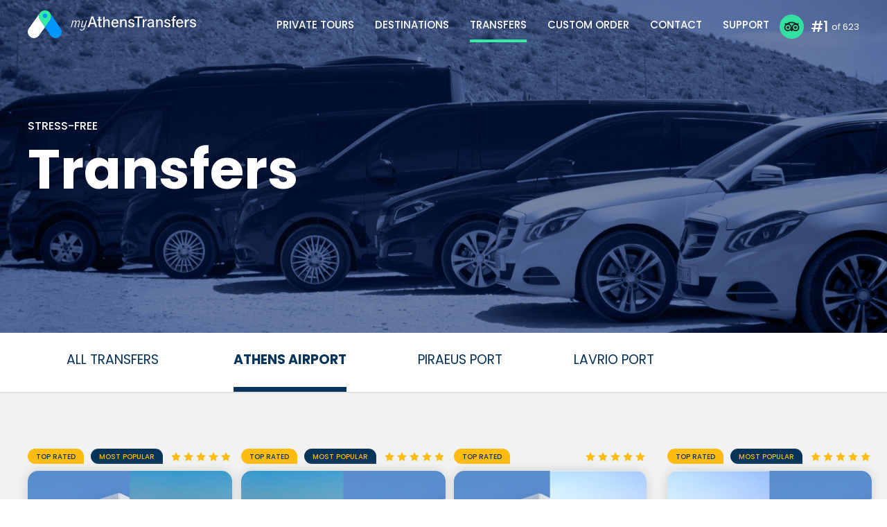

--- FILE ---
content_type: text/html; charset=utf-8
request_url: https://www.myathenstransfers.com/transfers?category=athensairport
body_size: 8158
content:



<!doctype html>
<html lang="en">
<head>
    <!-- Required meta tags -->
    <meta charset="utf-8">
    <meta name="description" content="">
    <meta name="keywords" content="">
    <meta name="viewport" content="width=device-width, initial-scale=1">

    <meta property="og:url" content="www.myathenstransfers.com" />
    <meta property="og:type" content="Website" />
    <meta property="og:site_name" content="MyAthensTransfers" />
    <meta property="og:title" content="Private Transfers in Athens - My Athens Transfers" />
    <meta property="og:description" content="" />
    <link type="text/css" rel="stylesheet" href="//fast.fonts.net/cssapi/41f6110b-1c65-4d7a-9430-ec766a66fd61.css" />
    <link rel="stylesheet" href="https://unpkg.com/swiper@8.0.5/swiper-bundle.min.css" />


    <link href="/css/main.css?v2" rel="stylesheet" />



    <script src="https://unpkg.com/scrollreveal@4.0.9/dist/scrollreveal.min.js"></script>

    <title>MAT - Private Transfers in Athens - My Athens Transfers</title>
    <link rel="shortcut icon" href="/media/dbgh011z/mat_fav.ico" type="image/x-icon" />

    

    <!-- Google tag (gtag.js) -->
    <script async src="https://www.googletagmanager.com/gtag/js?id=G-J6YDW01R4Z"></script>
    <script>
        window.dataLayer = window.dataLayer || [];
        function gtag() { dataLayer.push(arguments); }
        gtag('js', new Date());

        gtag('config', 'G-J6YDW01R4Z');
    </script>
</head>

<body class="  filter-page">

    
    <div id="page-header-background"></div>
    <div id="nav-top" class="">
        <div class="container-2">
            <a href="/" aria-label="homepage">
                <div class="nav-top-logo-container">
                    <img src="/media/ujyf1olf/logo.svg" alt="main logo" />
                </div>
            </a>
            <div class="nav-top-right">
                <nav class="nav-top-menu">
                            <a class="menu-item" href="/tours/" aria-label="PRIVATE TOURS">PRIVATE TOURS</a>
                            <a class="menu-item" href="/destinations/" aria-label="DESTINATIONS">DESTINATIONS</a>
                            <a class="menu-item active" href="/transfers/" aria-label="TRANSFERS">TRANSFERS</a>
                            <a class="menu-item" href="/custom-order/" aria-label="CUSTOM ORDER">CUSTOM ORDER</a>
                            <a class="menu-item" href="/contact/" aria-label="CONTACT">CONTACT</a>
                            <a class="menu-item" href="/support/" aria-label="SUPPORT">SUPPORT</a>
                </nav>
                    <div class="nav-top-tripadvisor">
                        <a href="https://www.tripadvisor.com/Attraction_Review-g189400-d9846275-Reviews-My_Athens_Transfers-Athens_Attica.html" target="_blank" class="iconc-tripadvisor-2 mrc-1" aria-label="tripadvisor"></a>
                        <span class="ffc-poppins fwc-medium font-size-21 text-white me-2">#1</span>
                        <span class="ffc-poppins font-size-13 text-white">of 623</span>
                    </div>
                <button type="button" class="nav-top-mobile-menu-toggle" aria-label="toggle navigation">
                    <span class="line"></span>
                    <span class="line"></span>
                    <span class="line"></span>
                </button>
            </div>
        </div>
    </div>

    <div id="main-container">




        

<header id="page-header-inner">
    <div class="parallax" style="background-image: url('/media/opyffx2w/dsc_0008crop1.jpg');" data-speed-y="-10"></div>
    <div class="container-4 position-relative">
        <div class="row">
            <div class="col-lg-6">
                <p class="header-text-1 srs3">
                     STRESS-FREE
                </p>
                <h1 class="header-title-1 srs3">
                    Transfers
                </h1>
            </div>
            <div class="col-lg-6 col-xl-5">
                <p class="font-size-15 text-white sr1">
                    
                </p>
            </div>
        </div>
    </div>
</header>

<main id="page-main">
    <section class="barc-1 sr2">
        <div class="container-2 d-flex justify-content-between">
            <div class="barc-1-urls" id="filter-container">
                <a class="" title="ALL TRANSFERS" data-option="all" aria-label="active category">
                    ALL TRANSFERS
                </a>
                            <a class="active" title="Athens Airport" data-option="athensairport" aria-label="Athens Airport">
                                ATHENS AIRPORT
                            </a>
                            <a class="" title="Piraeus Port" data-option="piraeusport " aria-label="Piraeus Port">
                                PIRAEUS PORT
                            </a>
                            <a class="" title="Lavrio Port" data-option="lavrioport" aria-label="Lavrio Port">
                                LAVRIO PORT
                            </a>
            </div>
        </div>
    </section>

    <section class="ptc-8 pbc-lg-15 bgc-grey-3">
        <div class="container-2">
            <div class="row g-5" style="--bs-gutter-y: 7rem;">
                        <div class="col-md-6 col-lg-4 col-xl-3 filtered-item dc-flex" data-filter-for="athensairport">
                            <div class="cardc-1 cardc-1-hover">
                                <div class="cardc-1-top">
                                    <div class="cardc-1-top-left">
                                                <span class="badgec-1 textc-blue-2 bgc-yellow mrc-1">
                                                    TOP RATED
                                                </span>
                                                <span class="badgec-1 textc-yellow bgc-blue-2 mrc-1">
                                                    MOST POPULAR
                                                </span>
                                    </div>
                                    <div class="cardc-1-star-container">
                                                <img src="/images/reviewstar-full.svg" alt="review star" />
                                                <img src="/images/reviewstar-full.svg" alt="review star" />
                                                <img src="/images/reviewstar-full.svg" alt="review star" />
                                                <img src="/images/reviewstar-full.svg" alt="review star" />
                                                <img src="/images/reviewstar-full.svg" alt="review star" />


                                    </div>
                                </div>
                                <div class="cardc-1-main cardc-1-box-shadow">
                                    <div class="cardc-1-main-image" style="--bg-image: url('/media/eyvktqmo/athens-airport-to-athens-ciry.jpg?width=500')"></div>
                                    <a class="cardc-1-main-content-main" href="/transfers/athens-airport-to-athens-city-hotels-private-transfer/" aria-label="Athens airport to Athens city/ hotels private transfer">
                                        <div class="cardc-1-main-bar-1">
                                                <span> 45 MINUTES </span>
                                                <span> 1-12 PERSONS </span>
                                                <span> FREE WIFI </span>
                                        </div>
                                        <div class="cardc-1-main-content-container">
                                            <div class="cardc-1-main-title">
                                                <p>Athens airport to Athens city/ hotels private transfer</p>
                                            </div>
                                            <div class="cardc-1-main-content">
                                                <p></p>
                                            </div>
                                            <div class="cardc-1-main-price-container">
                                                <div>
                                                        <p class="mb-0 font-size-12 textc-blue-3">
                                                            From
                                                        </p>
                                                        <p class="mb-0">
                                                            <span class="textc-blue-2 fw-bold ffc-poppins font-size-27 lh-1">€12</span>
                                                            <span class="textc-blue-3 font-size-12">/ adult</span>

                                                        </p>
                                                </div>
                                                <div>
                                                    <span class="buttonc-5-1">
                                                        VIEW TRANSFER
                                                    </span>
                                                </div>
                                            </div>
                                        </div>
                                    </a>
                                </div>
                            </div>
                        </div>
                        <div class="col-md-6 col-lg-4 col-xl-3 filtered-item dc-flex" data-filter-for="athensairport">
                            <div class="cardc-1 cardc-1-hover">
                                <div class="cardc-1-top">
                                    <div class="cardc-1-top-left">
                                                <span class="badgec-1 textc-blue-2 bgc-yellow mrc-1">
                                                    TOP RATED
                                                </span>
                                                <span class="badgec-1 textc-yellow bgc-blue-2 mrc-1">
                                                    MOST POPULAR
                                                </span>
                                    </div>
                                    <div class="cardc-1-star-container">
                                                <img src="/images/reviewstar-full.svg" alt="review star" />
                                                <img src="/images/reviewstar-full.svg" alt="review star" />
                                                <img src="/images/reviewstar-full.svg" alt="review star" />
                                                <img src="/images/reviewstar-full.svg" alt="review star" />
                                                <img src="/images/reviewstar-full.svg" alt="review star" />


                                    </div>
                                </div>
                                <div class="cardc-1-main cardc-1-box-shadow">
                                    <div class="cardc-1-main-image" style="--bg-image: url('/media/gsscnph4/athens-city-to-athens-airport.jpg?width=500')"></div>
                                    <a class="cardc-1-main-content-main" href="/transfers/athens-city-hotels-to-athens-airport-private-transfer/" aria-label="Athens city/ hotels to Athens airport private transfer">
                                        <div class="cardc-1-main-bar-1">
                                                <span> 45 MINUTES </span>
                                                <span> 1-12 PERSONS </span>
                                                <span> FREE WIFI </span>
                                        </div>
                                        <div class="cardc-1-main-content-container">
                                            <div class="cardc-1-main-title">
                                                <p>Athens city/ hotels to Athens airport private transfer</p>
                                            </div>
                                            <div class="cardc-1-main-content">
                                                <p></p>
                                            </div>
                                            <div class="cardc-1-main-price-container">
                                                <div>
                                                        <p class="mb-0 font-size-12 textc-blue-3">
                                                            From
                                                        </p>
                                                        <p class="mb-0">
                                                            <span class="textc-blue-2 fw-bold ffc-poppins font-size-27 lh-1">€12</span>
                                                            <span class="textc-blue-3 font-size-12">/ adult</span>

                                                        </p>
                                                </div>
                                                <div>
                                                    <span class="buttonc-5-1">
                                                        VIEW TRANSFER
                                                    </span>
                                                </div>
                                            </div>
                                        </div>
                                    </a>
                                </div>
                            </div>
                        </div>
                        <div class="col-md-6 col-lg-4 col-xl-3 filtered-item dc-flex" data-filter-for="piraeusport ">
                            <div class="cardc-1 cardc-1-hover">
                                <div class="cardc-1-top">
                                    <div class="cardc-1-top-left">
                                                <span class="badgec-1 textc-blue-2 bgc-yellow mrc-1">
                                                    TOP RATED
                                                </span>
                                                <span class="badgec-1 textc-yellow bgc-blue-2 mrc-1">
                                                    MOST POPULAR
                                                </span>
                                    </div>
                                    <div class="cardc-1-star-container">
                                                <img src="/images/reviewstar-full.svg" alt="review star" />
                                                <img src="/images/reviewstar-full.svg" alt="review star" />
                                                <img src="/images/reviewstar-full.svg" alt="review star" />
                                                <img src="/images/reviewstar-full.svg" alt="review star" />
                                                <img src="/images/reviewstar-full.svg" alt="review star" />


                                    </div>
                                </div>
                                <div class="cardc-1-main cardc-1-box-shadow">
                                    <div class="cardc-1-main-image" style="--bg-image: url('/media/zz5d2z1m/piraius-port-to-athens.jpg?width=500')"></div>
                                    <a class="cardc-1-main-content-main" href="/transfers/piraeus-port-to-athens-city-hotels-private-transfer/" aria-label="Piraeus port to Athens city/ hotels private transfer">
                                        <div class="cardc-1-main-bar-1">
                                                <span> 30 MINUTES </span>
                                                <span> 1-12 PERSONS </span>
                                                <span> FREE WIFI </span>
                                        </div>
                                        <div class="cardc-1-main-content-container">
                                            <div class="cardc-1-main-title">
                                                <p>Piraeus port to Athens city/ hotels private transfer</p>
                                            </div>
                                            <div class="cardc-1-main-content">
                                                <p></p>
                                            </div>
                                            <div class="cardc-1-main-price-container">
                                                <div>
                                                        <p class="mb-0 font-size-12 textc-blue-3">
                                                            From
                                                        </p>
                                                        <p class="mb-0">
                                                            <span class="textc-blue-2 fw-bold ffc-poppins font-size-27 lh-1">€8</span>
                                                            <span class="textc-blue-3 font-size-12">/ adult</span>

                                                        </p>
                                                </div>
                                                <div>
                                                    <span class="buttonc-5-1">
                                                        VIEW TRANSFER
                                                    </span>
                                                </div>
                                            </div>
                                        </div>
                                    </a>
                                </div>
                            </div>
                        </div>
                        <div class="col-md-6 col-lg-4 col-xl-3 filtered-item dc-flex" data-filter-for="piraeusport ">
                            <div class="cardc-1 cardc-1-hover">
                                <div class="cardc-1-top">
                                    <div class="cardc-1-top-left">
                                                <span class="badgec-1 textc-blue-2 bgc-yellow mrc-1">
                                                    TOP RATED
                                                </span>
                                                <span class="badgec-1 textc-yellow bgc-blue-2 mrc-1">
                                                    MOST POPULAR
                                                </span>
                                    </div>
                                    <div class="cardc-1-star-container">
                                                <img src="/images/reviewstar-full.svg" alt="review star" />
                                                <img src="/images/reviewstar-full.svg" alt="review star" />
                                                <img src="/images/reviewstar-full.svg" alt="review star" />
                                                <img src="/images/reviewstar-full.svg" alt="review star" />
                                                <img src="/images/reviewstar-full.svg" alt="review star" />


                                    </div>
                                </div>
                                <div class="cardc-1-main cardc-1-box-shadow">
                                    <div class="cardc-1-main-image" style="--bg-image: url('/media/t51jxqrn/athens-city-to-pirraius-port.jpg?width=500')"></div>
                                    <a class="cardc-1-main-content-main" href="/transfers/athens-city-hotels-to-piraeus-port-private-transfer/" aria-label="Athens city/ hotels to Piraeus port private transfer">
                                        <div class="cardc-1-main-bar-1">
                                                <span> 30 MINUTES </span>
                                                <span> 1-12 PERSONS </span>
                                                <span> FREE WIFI </span>
                                        </div>
                                        <div class="cardc-1-main-content-container">
                                            <div class="cardc-1-main-title">
                                                <p>Athens city/ hotels to Piraeus port private transfer</p>
                                            </div>
                                            <div class="cardc-1-main-content">
                                                <p></p>
                                            </div>
                                            <div class="cardc-1-main-price-container">
                                                <div>
                                                        <p class="mb-0 font-size-12 textc-blue-3">
                                                            From
                                                        </p>
                                                        <p class="mb-0">
                                                            <span class="textc-blue-2 fw-bold ffc-poppins font-size-27 lh-1">€8</span>
                                                            <span class="textc-blue-3 font-size-12">/ adult</span>

                                                        </p>
                                                </div>
                                                <div>
                                                    <span class="buttonc-5-1">
                                                        VIEW TRANSFER
                                                    </span>
                                                </div>
                                            </div>
                                        </div>
                                    </a>
                                </div>
                            </div>
                        </div>
                        <div class="col-md-6 col-lg-4 col-xl-3 filtered-item dc-flex" data-filter-for="athensairport,piraeusport ">
                            <div class="cardc-1 cardc-1-hover">
                                <div class="cardc-1-top">
                                    <div class="cardc-1-top-left">
                                                <span class="badgec-1 textc-blue-2 bgc-yellow mrc-1">
                                                    TOP RATED
                                                </span>
                                    </div>
                                    <div class="cardc-1-star-container">
                                                <img src="/images/reviewstar-full.svg" alt="review star" />
                                                <img src="/images/reviewstar-full.svg" alt="review star" />
                                                <img src="/images/reviewstar-full.svg" alt="review star" />
                                                <img src="/images/reviewstar-full.svg" alt="review star" />
                                                <img src="/images/reviewstar-full.svg" alt="review star" />


                                    </div>
                                </div>
                                <div class="cardc-1-main cardc-1-box-shadow">
                                    <div class="cardc-1-main-image" style="--bg-image: url('/media/ay3bz3ve/athens-airport-to-piraius-port.jpg?width=500')"></div>
                                    <a class="cardc-1-main-content-main" href="/transfers/athens-airport-to-piraeus-port-city-private-transfer/" aria-label="Athens airport to Piraeus port/ city private transfer">
                                        <div class="cardc-1-main-bar-1">
                                                <span> 60 MINUTES </span>
                                                <span> 1-12 PERSONS </span>
                                                <span> FREE WIFI </span>
                                        </div>
                                        <div class="cardc-1-main-content-container">
                                            <div class="cardc-1-main-title">
                                                <p>Athens airport to Piraeus port/ city private transfer</p>
                                            </div>
                                            <div class="cardc-1-main-content">
                                                <p></p>
                                            </div>
                                            <div class="cardc-1-main-price-container">
                                                <div>
                                                        <p class="mb-0 font-size-12 textc-blue-3">
                                                            From
                                                        </p>
                                                        <p class="mb-0">
                                                            <span class="textc-blue-2 fw-bold ffc-poppins font-size-27 lh-1">€13</span>
                                                            <span class="textc-blue-3 font-size-12">/ adult</span>

                                                        </p>
                                                </div>
                                                <div>
                                                    <span class="buttonc-5-1">
                                                        VIEW TRANSFER
                                                    </span>
                                                </div>
                                            </div>
                                        </div>
                                    </a>
                                </div>
                            </div>
                        </div>
                        <div class="col-md-6 col-lg-4 col-xl-3 filtered-item dc-flex" data-filter-for="athensairport,piraeusport ">
                            <div class="cardc-1 cardc-1-hover">
                                <div class="cardc-1-top">
                                    <div class="cardc-1-top-left">
                                                <span class="badgec-1 textc-blue-2 bgc-yellow mrc-1">
                                                    TOP RATED
                                                </span>
                                                <span class="badgec-1 textc-yellow bgc-blue-2 mrc-1">
                                                    MOST POPULAR
                                                </span>
                                    </div>
                                    <div class="cardc-1-star-container">
                                                <img src="/images/reviewstar-full.svg" alt="review star" />
                                                <img src="/images/reviewstar-full.svg" alt="review star" />
                                                <img src="/images/reviewstar-full.svg" alt="review star" />
                                                <img src="/images/reviewstar-full.svg" alt="review star" />
                                                <img src="/images/reviewstar-full.svg" alt="review star" />


                                    </div>
                                </div>
                                <div class="cardc-1-main cardc-1-box-shadow">
                                    <div class="cardc-1-main-image" style="--bg-image: url('/media/bp1pigws/piraius-port-to-athens-airport.jpg?width=500')"></div>
                                    <a class="cardc-1-main-content-main" href="/transfers/piraeus-port-city-to-athens-airport-private-transfer/" aria-label="Piraeus port/ city to Athens airport private transfer">
                                        <div class="cardc-1-main-bar-1">
                                                <span> 60 MINUTES </span>
                                                <span> 1-12 PERSONS </span>
                                                <span> FREE WIFI </span>
                                        </div>
                                        <div class="cardc-1-main-content-container">
                                            <div class="cardc-1-main-title">
                                                <p>Piraeus port/ city to Athens airport private transfer</p>
                                            </div>
                                            <div class="cardc-1-main-content">
                                                <p></p>
                                            </div>
                                            <div class="cardc-1-main-price-container">
                                                <div>
                                                        <p class="mb-0 font-size-12 textc-blue-3">
                                                            From
                                                        </p>
                                                        <p class="mb-0">
                                                            <span class="textc-blue-2 fw-bold ffc-poppins font-size-27 lh-1">€13</span>
                                                            <span class="textc-blue-3 font-size-12">/ adult</span>

                                                        </p>
                                                </div>
                                                <div>
                                                    <span class="buttonc-5-1">
                                                        VIEW TRANSFER
                                                    </span>
                                                </div>
                                            </div>
                                        </div>
                                    </a>
                                </div>
                            </div>
                        </div>
                        <div class="col-md-6 col-lg-4 col-xl-3 filtered-item dc-flex" data-filter-for="athensairport,lavrioport">
                            <div class="cardc-1 cardc-1-hover">
                                <div class="cardc-1-top">
                                    <div class="cardc-1-top-left">
                                                <span class="badgec-1 textc-blue-2 bgc-yellow mrc-1">
                                                    TOP RATED
                                                </span>
                                    </div>
                                    <div class="cardc-1-star-container">
                                                <img src="/images/reviewstar-full.svg" alt="review star" />
                                                <img src="/images/reviewstar-full.svg" alt="review star" />
                                                <img src="/images/reviewstar-full.svg" alt="review star" />
                                                <img src="/images/reviewstar-full.svg" alt="review star" />
                                                <img src="/images/reviewstar-full.svg" alt="review star" />


                                    </div>
                                </div>
                                <div class="cardc-1-main cardc-1-box-shadow">
                                    <div class="cardc-1-main-image" style="--bg-image: url('/media/qp2nvkrl/athens-airport-to-lavrio-port.jpg?width=500')"></div>
                                    <a class="cardc-1-main-content-main" href="/transfers/athens-airport-to-lavrio-port-city-private-transfer/" aria-label="Athens airport to Lavrio port/ city private transfer">
                                        <div class="cardc-1-main-bar-1">
                                                <span> 30 MINUTES </span>
                                                <span> 1-12 PERSONS </span>
                                                <span> FREE WIFI </span>
                                        </div>
                                        <div class="cardc-1-main-content-container">
                                            <div class="cardc-1-main-title">
                                                <p>Athens airport to Lavrio port/ city private transfer</p>
                                            </div>
                                            <div class="cardc-1-main-content">
                                                <p></p>
                                            </div>
                                            <div class="cardc-1-main-price-container">
                                                <div>
                                                        <p class="mb-0 font-size-12 textc-blue-3">
                                                            From
                                                        </p>
                                                        <p class="mb-0">
                                                            <span class="textc-blue-2 fw-bold ffc-poppins font-size-27 lh-1">€12</span>
                                                            <span class="textc-blue-3 font-size-12">/ adult</span>

                                                        </p>
                                                </div>
                                                <div>
                                                    <span class="buttonc-5-1">
                                                        VIEW TRANSFER
                                                    </span>
                                                </div>
                                            </div>
                                        </div>
                                    </a>
                                </div>
                            </div>
                        </div>
                        <div class="col-md-6 col-lg-4 col-xl-3 filtered-item dc-flex" data-filter-for="athensairport,lavrioport">
                            <div class="cardc-1 cardc-1-hover">
                                <div class="cardc-1-top">
                                    <div class="cardc-1-top-left">
                                                <span class="badgec-1 textc-blue-2 bgc-yellow mrc-1">
                                                    TOP RATED
                                                </span>
                                    </div>
                                    <div class="cardc-1-star-container">
                                                <img src="/images/reviewstar-full.svg" alt="review star" />
                                                <img src="/images/reviewstar-full.svg" alt="review star" />
                                                <img src="/images/reviewstar-full.svg" alt="review star" />
                                                <img src="/images/reviewstar-full.svg" alt="review star" />
                                                <img src="/images/reviewstar-full.svg" alt="review star" />


                                    </div>
                                </div>
                                <div class="cardc-1-main cardc-1-box-shadow">
                                    <div class="cardc-1-main-image" style="--bg-image: url('/media/bqclxna2/lavrio-port-to-athens-airport.jpg?width=500')"></div>
                                    <a class="cardc-1-main-content-main" href="/transfers/lavrio-port-city-to-athens-airport-private-transfer/" aria-label="Lavrio port/ city to Athens airport private transfer">
                                        <div class="cardc-1-main-bar-1">
                                                <span> 30 MINUTES </span>
                                                <span> 1-12 PERSONS </span>
                                                <span> FREE WIFI </span>
                                        </div>
                                        <div class="cardc-1-main-content-container">
                                            <div class="cardc-1-main-title">
                                                <p>Lavrio port/ city to Athens airport private transfer</p>
                                            </div>
                                            <div class="cardc-1-main-content">
                                                <p></p>
                                            </div>
                                            <div class="cardc-1-main-price-container">
                                                <div>
                                                        <p class="mb-0 font-size-12 textc-blue-3">
                                                            From
                                                        </p>
                                                        <p class="mb-0">
                                                            <span class="textc-blue-2 fw-bold ffc-poppins font-size-27 lh-1">€12</span>
                                                            <span class="textc-blue-3 font-size-12">/ adult</span>

                                                        </p>
                                                </div>
                                                <div>
                                                    <span class="buttonc-5-1">
                                                        VIEW TRANSFER
                                                    </span>
                                                </div>
                                            </div>
                                        </div>
                                    </a>
                                </div>
                            </div>
                        </div>
                        <div class="col-md-6 col-lg-4 col-xl-3 filtered-item dc-flex" data-filter-for="lavrioport">
                            <div class="cardc-1 cardc-1-hover">
                                <div class="cardc-1-top">
                                    <div class="cardc-1-top-left">
                                                <span class="badgec-1 textc-blue-2 bgc-yellow mrc-1">
                                                    TOP RATED
                                                </span>
                                    </div>
                                    <div class="cardc-1-star-container">
                                                <img src="/images/reviewstar-full.svg" alt="review star" />
                                                <img src="/images/reviewstar-full.svg" alt="review star" />
                                                <img src="/images/reviewstar-full.svg" alt="review star" />
                                                <img src="/images/reviewstar-full.svg" alt="review star" />
                                                <img src="/images/reviewstar-full.svg" alt="review star" />


                                    </div>
                                </div>
                                <div class="cardc-1-main cardc-1-box-shadow">
                                    <div class="cardc-1-main-image" style="--bg-image: url('/media/rdyncgdq/lavrio-port-to-athens.jpg?width=500')"></div>
                                    <a class="cardc-1-main-content-main" href="/transfers/lavrio-port-to-athens-city-hotels-private-transfer/" aria-label="Lavrio port to Athens city/ hotels private transfer">
                                        <div class="cardc-1-main-bar-1">
                                                <span> 60 MINUTES </span>
                                                <span> 1-12 PERSONS </span>
                                                <span> FREE WIFI </span>
                                        </div>
                                        <div class="cardc-1-main-content-container">
                                            <div class="cardc-1-main-title">
                                                <p>Lavrio port to Athens city/ hotels private transfer</p>
                                            </div>
                                            <div class="cardc-1-main-content">
                                                <p></p>
                                            </div>
                                            <div class="cardc-1-main-price-container">
                                                <div>
                                                        <p class="mb-0 font-size-12 textc-blue-3">
                                                            From
                                                        </p>
                                                        <p class="mb-0">
                                                            <span class="textc-blue-2 fw-bold ffc-poppins font-size-27 lh-1">€12</span>
                                                            <span class="textc-blue-3 font-size-12">/ adult</span>

                                                        </p>
                                                </div>
                                                <div>
                                                    <span class="buttonc-5-1">
                                                        VIEW TRANSFER
                                                    </span>
                                                </div>
                                            </div>
                                        </div>
                                    </a>
                                </div>
                            </div>
                        </div>
                        <div class="col-md-6 col-lg-4 col-xl-3 filtered-item dc-flex" data-filter-for="lavrioport">
                            <div class="cardc-1 cardc-1-hover">
                                <div class="cardc-1-top">
                                    <div class="cardc-1-top-left">
                                                <span class="badgec-1 textc-blue-2 bgc-yellow mrc-1">
                                                    TOP RATED
                                                </span>
                                    </div>
                                    <div class="cardc-1-star-container">
                                                <img src="/images/reviewstar-full.svg" alt="review star" />
                                                <img src="/images/reviewstar-full.svg" alt="review star" />
                                                <img src="/images/reviewstar-full.svg" alt="review star" />
                                                <img src="/images/reviewstar-full.svg" alt="review star" />
                                                <img src="/images/reviewstar-full.svg" alt="review star" />


                                    </div>
                                </div>
                                <div class="cardc-1-main cardc-1-box-shadow">
                                    <div class="cardc-1-main-image" style="--bg-image: url('/media/pt3nkfze/athens-city-to-lavrio-port.jpg?width=500')"></div>
                                    <a class="cardc-1-main-content-main" href="/transfers/athens-city-hotels-to-lavrio-port-private-transfer/" aria-label="Athens city/ hotels to Lavrio port private transfer">
                                        <div class="cardc-1-main-bar-1">
                                                <span> 60 MINUTES </span>
                                                <span> 1-12 PERSONS </span>
                                                <span> FREE WIFI </span>
                                        </div>
                                        <div class="cardc-1-main-content-container">
                                            <div class="cardc-1-main-title">
                                                <p>Athens city/ hotels to Lavrio port private transfer</p>
                                            </div>
                                            <div class="cardc-1-main-content">
                                                <p></p>
                                            </div>
                                            <div class="cardc-1-main-price-container">
                                                <div>
                                                        <p class="mb-0 font-size-12 textc-blue-3">
                                                            From
                                                        </p>
                                                        <p class="mb-0">
                                                            <span class="textc-blue-2 fw-bold ffc-poppins font-size-27 lh-1">€12</span>
                                                            <span class="textc-blue-3 font-size-12">/ adult</span>

                                                        </p>
                                                </div>
                                                <div>
                                                    <span class="buttonc-5-1">
                                                        VIEW TRANSFER
                                                    </span>
                                                </div>
                                            </div>
                                        </div>
                                    </a>
                                </div>
                            </div>
                        </div>
            </div>
        </div>
    </section>

    <section class="ptc-13 mbc-lg-17">
        <div class="container-3">
            <div class="text-center mx-auto" style="max-width: 1000px;">
                <p class="textc-blue font-size-16 fwc-medium ffc-poppins mbc-2 sr1">
                    EXPERIENCE ATHENS &amp; BEYOND
                </p>
                <p class="textc-blue-2 font-size-42 font-size-mob-19 sr1">
                    
                </p>
            </div>
        </div>
    </section>

    <section class="mbc-lg-14">
        <div class="container-3">
            <hr class="hrc-1 sr2" />
            <div class="row ptc-4 pbc-4">
    <div class="col-md-4 sr1 text-center text-md-start mbc-5">
        <p class="fw-bold font-sizea-24 ffc-poppins textc-blue-2">
            Awards & Certifications
        </p>
    </div>
    <div class="col-md-8">
        <div class="row">
            <!-- Query that gets all single themes -->




                    <div class="col-6 col-md-3 text-center sr1 pb-5">
                        <img src="/media/hgwhafze/2024_choice.jpg" class="img-fluid" alt="Travelers Choice" />
                    </div>
                    <div class="col-6 col-md-3 text-center sr1 pb-5">
                        <img src="/media/hihf53z4/awards-certifications-2.jpg" class="img-fluid" alt="Certificate of Excellence" />
                    </div>
                    <div class="col-6 col-md-3 text-center sr1 pb-5">
                        <img src="/media/mdnftr4w/awards-certifications-3.jpg" class="img-fluid" alt="Get your Guide" />
                    </div>
                    <div class="col-6 col-md-3 text-center sr1 pb-5">
                        <img src="/media/b52ow5gd/awards-certifications-4.jpg" class="img-fluid" alt="Viator Badge of Excellence" />
                    </div>
        </div>
    </div>
</div>
            <hr class="hrc-1 sr2" />
            



<div class="row ptc-4 pbc-4">
    <div class="col-md-4 sr1 text-center text-md-start mbc-5">
        <p class="fw-bold font-sizea-24 ffc-poppins textc-blue-2">
            Trip Advisor Reviews
        </p>
    </div>
    <div class="col-md-8 srs2">
        <div class="swiper tripadvisor-review-box slider-tripadvisor">

            <div class="swiper-wrapper">
                                    <div class="swiper-slide" data-url="https://www.tripadvisor.com/Attraction_Review-g189400-d9846275-Reviews-My_Athens_Transfers-Athens_Attica.html">

                                        <div class="tripadvisor-review-box-review">

                                            <p>
                                                We had a wonderful day with Billy. It was a busy, packed day of sightseeing around the peninsula of Greece. He picked us up from the hotel right on time and showed us a great time all day. If you want to see a lot in one day, I would highly recommend this tour.
                                            </p>

                                        </div>
                                        <div class="tripadvisor-review-box-about">

                                            <p>
                                                Review about: <a href="/tours/ancient-corinth-mycenae-epidaurus-nafplio-private-full-day-trip-from-athens/" class="textc-blue-2" aria-label="review author">Ancient Corinth, Mycenae, Epidaurus, Nafplio private full day trip from Athens</a>

                                            </p>
                                        </div>
                                        <div class="tripadvisor-review-box-reviewer">
                                            <p class="mb-0">
                                                jdeluccia
                                            </p>
                                            <div class="tripadvisor-review-box-rating">
                                                        <img src="/images/reviewstar-full.svg" alt="review star" />
                                                        <img src="/images/reviewstar-full.svg" alt="review star" />
                                                        <img src="/images/reviewstar-full.svg" alt="review star" />
                                                        <img src="/images/reviewstar-full.svg" alt="review star" />
                                                        <img src="/images/reviewstar-full.svg" alt="review star" />

                                                <span class="ms-2 align-middle">5.0</span>
                                            </div>
                                            <div class="tripadvisor-review-box-date">
                                                16/10/2022
                                            </div>

                                        </div>

                                    </div>
                                    <div class="swiper-slide" data-url="https://www.tripadvisor.com/Attraction_Review-g189400-d9846275-Reviews-My_Athens_Transfers-Athens_Attica.html">

                                        <div class="tripadvisor-review-box-review">

                                            <p>
                                                Everything was wonderful, Dimitris was a wealth of knowledge, and showed us around the city, while letting us do so at our own pace. Highly recommend!
                                            </p>

                                        </div>
                                        <div class="tripadvisor-review-box-about">

                                            <p>
                                                Review about: <a href="/tours/best-of-athens-half-day-private-tour/" class="textc-blue-2" aria-label="review author">Best of Athens half day private tour</a>

                                            </p>
                                        </div>
                                        <div class="tripadvisor-review-box-reviewer">
                                            <p class="mb-0">
                                                Alexandra E
                                            </p>
                                            <div class="tripadvisor-review-box-rating">
                                                        <img src="/images/reviewstar-full.svg" alt="review star" />
                                                        <img src="/images/reviewstar-full.svg" alt="review star" />
                                                        <img src="/images/reviewstar-full.svg" alt="review star" />
                                                        <img src="/images/reviewstar-full.svg" alt="review star" />
                                                        <img src="/images/reviewstar-full.svg" alt="review star" />

                                                <span class="ms-2 align-middle">5.0</span>
                                            </div>
                                            <div class="tripadvisor-review-box-date">
                                                12/09/2022
                                            </div>

                                        </div>

                                    </div>
                                    <div class="swiper-slide" data-url="https://www.tripadvisor.com/Attraction_Review-g189400-d9846275-Reviews-My_Athens_Transfers-Athens_Attica.html">

                                        <div class="tripadvisor-review-box-review">

                                            <p>
                                                Awesome day tour to Thermopylae and Delphi! Getting out of Athens and seeing the mountains with a beautiful view along the drive was great. The battlefield at Thermopylae is a good sight for those with knowledge of the battle to overlook, but not much other than the monument and small museum. Worth the detour on the way to Delphi for any fan of 300. Delphi was a great historical site with lots of ruins and artifacts. The lunch and town were fun to see as well.
The drive all around Greece was also unbelievable as the countryside is beautiful. Highly recommend!
                                            </p>

                                        </div>
                                        <div class="tripadvisor-review-box-about">

                                            <p>
                                                Review about: <a href="/tours/delphi-thermopylae-private-full-day-trip-from-athens/" class="textc-blue-2" aria-label="review author">Delphi, Thermopylae private full day trip from Athens</a>

                                            </p>
                                        </div>
                                        <div class="tripadvisor-review-box-reviewer">
                                            <p class="mb-0">
                                                jason h
                                            </p>
                                            <div class="tripadvisor-review-box-rating">
                                                        <img src="/images/reviewstar-full.svg" alt="review star" />
                                                        <img src="/images/reviewstar-full.svg" alt="review star" />
                                                        <img src="/images/reviewstar-full.svg" alt="review star" />
                                                        <img src="/images/reviewstar-full.svg" alt="review star" />
                                                        <img src="/images/reviewstar-full.svg" alt="review star" />

                                                <span class="ms-2 align-middle">5.0</span>
                                            </div>
                                            <div class="tripadvisor-review-box-date">
                                                17/10/2022
                                            </div>

                                        </div>

                                    </div>
                                    <div class="swiper-slide" data-url="https://www.tripadvisor.com/Attraction_Review-g189400-d9846275-Reviews-My_Athens_Transfers-Athens_Attica.html">

                                        <div class="tripadvisor-review-box-review">

                                            <p>
                                                My husband and I were on a full day tour with Panos. He picked us up at the port and gave us a detailed description of what we would be doing that day. My favorite thing about Panos is his ability to make you immediately feel like you’re his best friend in town on holiday. He gives great cultural explanations and I feel like I learned so much more than I did on my previous tour of Athens where I just received a basic historical tour. I really appreciate Panos’ ability to be flexible and adjust the tour when we were feeling tired. As someone who has health issues and never knows quite how they will feel each day, I appreciate his kindness. We would wholeheartedly recommend this tour!
                                            </p>

                                        </div>
                                        <div class="tripadvisor-review-box-about">

                                            <p>
                                                Review about: <a href="/tours/athens-full-day-private-tour/" class="textc-blue-2" aria-label="review author">Athens full day private tour</a>

                                            </p>
                                        </div>
                                        <div class="tripadvisor-review-box-reviewer">
                                            <p class="mb-0">
                                                Morgan W
                                            </p>
                                            <div class="tripadvisor-review-box-rating">
                                                        <img src="/images/reviewstar-full.svg" alt="review star" />
                                                        <img src="/images/reviewstar-full.svg" alt="review star" />
                                                        <img src="/images/reviewstar-full.svg" alt="review star" />
                                                        <img src="/images/reviewstar-full.svg" alt="review star" />
                                                        <img src="/images/reviewstar-full.svg" alt="review star" />

                                                <span class="ms-2 align-middle">5.0</span>
                                            </div>
                                            <div class="tripadvisor-review-box-date">
                                                15/07/2022
                                            </div>

                                        </div>

                                    </div>
                                    <div class="swiper-slide" data-url="https://www.tripadvisor.com/Attraction_Review-g189400-d9846275-Reviews-My_Athens_Transfers-Athens_Attica.html">

                                        <div class="tripadvisor-review-box-review">

                                            <p>
                                                Wonderful day exploring Ancient Corinth, Epidaurus, Nafplio full day private tour from Athens. Everything was just perfect and our guide was fabulous!! So Knowledgeable about everything that we saw. It was a wonderful day truly enjoyable thank you!
                                            </p>

                                        </div>
                                        <div class="tripadvisor-review-box-about">

                                            <p>
                                                Review about: <a href="/tours/ancient-corinth-epidaurus-nafplio-private-full-day-trip-from-athens/" class="textc-blue-2" aria-label="review author">Ancient Corinth, Epidaurus, Nafplio private full day trip from Athens</a>

                                            </p>
                                        </div>
                                        <div class="tripadvisor-review-box-reviewer">
                                            <p class="mb-0">
                                                DanaB
                                            </p>
                                            <div class="tripadvisor-review-box-rating">
                                                        <img src="/images/reviewstar-full.svg" alt="review star" />
                                                        <img src="/images/reviewstar-full.svg" alt="review star" />
                                                        <img src="/images/reviewstar-full.svg" alt="review star" />
                                                        <img src="/images/reviewstar-full.svg" alt="review star" />
                                                        <img src="/images/reviewstar-full.svg" alt="review star" />

                                                <span class="ms-2 align-middle">5.0</span>
                                            </div>
                                            <div class="tripadvisor-review-box-date">
                                                29/11/2022
                                            </div>

                                        </div>

                                    </div>
                                    <div class="swiper-slide" data-url="https://www.tripadvisor.com/Attraction_Review-g189400-d9846275-Reviews-My_Athens_Transfers-Athens_Attica.html">

                                        <div class="tripadvisor-review-box-review">

                                            <p>
                                                We booked on TripAdvisor and communicated ahead of time about where we would meet our driver. Everything went very smoothly with the pickup and Dimitri was very friendly. He shared interesting information about his life, how he grew up, Greek history, mythology and more. He has a very nice Mercedes taxi, and it was a very smooth comfortable ride. We stopped at the Corinth Canal and then had about an hour and 15 minutes at the Mycenae site. He recommended a popular souvlaki place when we returned to Athens and overall, it was a great half day trip!
                                            </p>

                                        </div>
                                        <div class="tripadvisor-review-box-about">

                                            <p>
                                                Review about: <a href="/tours/mycenae-private-half-day-trip-from-athens/" class="textc-blue-2" aria-label="review author">Mycenae private half day trip from Athens</a>

                                            </p>
                                        </div>
                                        <div class="tripadvisor-review-box-reviewer">
                                            <p class="mb-0">
                                                Chris A
                                            </p>
                                            <div class="tripadvisor-review-box-rating">
                                                        <img src="/images/reviewstar-full.svg" alt="review star" />
                                                        <img src="/images/reviewstar-full.svg" alt="review star" />
                                                        <img src="/images/reviewstar-full.svg" alt="review star" />
                                                        <img src="/images/reviewstar-full.svg" alt="review star" />
                                                        <img src="/images/reviewstar-full.svg" alt="review star" />

                                                <span class="ms-2 align-middle">5.0</span>
                                            </div>
                                            <div class="tripadvisor-review-box-date">
                                                09/09/2022
                                            </div>

                                        </div>

                                    </div>
                                    <div class="swiper-slide" data-url="https://www.tripadvisor.com/Attraction_Review-g189400-d9846275-Reviews-My_Athens_Transfers-Athens_Attica.html">

                                        <div class="tripadvisor-review-box-review">

                                            <p>
                                                This was by far one of the most interesting and informative tours I have ever received, all thanks to our amazing tour guide Panos! He was extremely knowledgeable in terms of Greek History, as well as World History. He graciously answered all our questions in great detail. We will always remember this awesome tour not only because of the amazing sites and history, but also Panos’s company and humor.
                                            </p>

                                        </div>
                                        <div class="tripadvisor-review-box-about">

                                            <p>
                                                Review about: <a href="/tours/mycenae-epidaurus-nafplio-private-full-day-trip-from-athens/" class="textc-blue-2" aria-label="review author">Mycenae, Epidaurus, Nafplio private full day trip from Athens</a>

                                            </p>
                                        </div>
                                        <div class="tripadvisor-review-box-reviewer">
                                            <p class="mb-0">
                                                Saad R
                                            </p>
                                            <div class="tripadvisor-review-box-rating">
                                                        <img src="/images/reviewstar-full.svg" alt="review star" />
                                                        <img src="/images/reviewstar-full.svg" alt="review star" />
                                                        <img src="/images/reviewstar-full.svg" alt="review star" />
                                                        <img src="/images/reviewstar-full.svg" alt="review star" />
                                                        <img src="/images/reviewstar-full.svg" alt="review star" />

                                                <span class="ms-2 align-middle">5.0</span>
                                            </div>
                                            <div class="tripadvisor-review-box-date">
                                                29/12/2022
                                            </div>

                                        </div>

                                    </div>

            </div>
            <div class="tripadvisor-review-box-footer"
                 style="--swiper-pagination-bullet-inactive-color: #d0eae0;
                                            --swiper-pagination-color: #34e0a1;
                                            --swiper-pagination-bullet-width: 13px;
                                            --swiper-pagination-bullet-height: 13px;
                                            --swiper-pagination-bullet-horizontal-gap: 7px;">
                <div class="slider-tripadvisor-swiper-pagination"></div>
                <div id="original-review">
                    <a href="" class="buttonc-4 tripAdvisor-link" target="_blank" aria-label="tripadvisor">
                        Original Review
                    </a>
                </div>
            </div>
        </div>
    </div>
</div>

            <hr class="hrc-1 sr2" />
        </div>
    </section>

    



<section class="mbc-11" id="newsletterSection">
    <div class="container-3">
        <p class="titlec-1 text-center mbc-2 sr1">
            News, offers &amp; beyond
        </p>
        <div class="font-size-15 textc-blue-3 mx-auto text-center mbc-6 sr1" style="max-width: 620px;">
            <p>
                Type in your e-mail to receive our latest news, new tours &amp; transfer options and special tour offers and personalised discounts!
            </p>
        </div>

        

<div id="newsletterSuccessMessage" style="display:none;">
    <p class="font-size-36 textc-blue d-flex justify-content-center ptc-5 pbc-5">
        Thank you, we&#39;ll be in touch!
    </p>
</div>


<form method="post" class="formc-1 sr2 newsletter-form">

    <input placeholder="E-mail" class="inputc-1 w-100" name="email" />
    <button class="buttonc-3" aria-label="newsletter button"></button>

</form>
<div class="recaptcha-note textc-grey font-size-12 d-block text-center">
    <p class="mtc-1"> 
This site is protected by reCAPTCHA and the Google
                            <a class="textc-grey" href="https://policies.google.com/privacy" target="_blank" rel="nofollow">Privacy Policy</a> and
                            <a class="textc-grey" href="https://policies.google.com/terms" target="_blank" rel="nofollow">Terms of Service</a> apply.
</p>
</div>

    </div>
</section>




    



<div class="container-fluid g-0 section-images pbc-lg-9">
    <div class="row g-0 footer-gallery-items">
                    <a href="/destinations/delphi/" class="col-6 col-md-3 section-images-box srs1" aria-label="Delphi">
                        <p>Delphi</p>
                        <div class="section-images-image" style="--bg-image: url('/media/uxahkup2/ruins-delphi-greece-shutterstock_1246195618.jpg?width=600')"></div>
                    </a>
                    <a href="/destinations/athens/" class="col-6 col-md-3 section-images-box srs1" aria-label="Athens">
                        <p>Athens</p>
                        <div class="section-images-image" style="--bg-image: url('/media/g2mjla5z/shutterstock_1299289519-scaled.jpg?width=600')"></div>
                    </a>
                    <a href="/destinations/meteora/" class="col-6 col-md-3 section-images-box srs1" aria-label="Meteora">
                        <p>Meteora</p>
                        <div class="section-images-image" style="--bg-image: url('/media/bgyfljnj/shutterstock-2079545014-beau-complexe-de-monasteres-de-meteora-construit-sur-des-rochers-thessaly-grece-scaled.jpg?width=600')"></div>
                    </a>
                    <a href="/destinations/cape-sounio/" class="col-6 col-md-3 section-images-box srs1" aria-label="Cape Sounio">
                        <p>Cape Sounio</p>
                        <div class="section-images-image" style="--bg-image: url('/media/sk2g34gm/sounio.png?width=600')"></div>
                    </a>


    </div>
</div>


</main>







<footer id="page-footer">
    <div class="container-3">
        <div class="row">
            <div class="col-md-6">
                <div class="page-footer-logo flex-grow-1">
                    <div class="sr1 d-sm-none text-center">
                        <img src="/media/otjpnkjw/logo-footer-mobile.png" class="img-fluid" alt="footer logo mobile" />
                    </div>
                    <div class="sr1 d-none d-sm-block">
                        <a href="/" aria-label="homepage">
                            <img src="/media/v2hpxovj/logo-footer.svg" class="img-fluid" alt="footer logo" />
                        </a>
                    </div>
                </div>
            </div>
            <div class="col-12 d-sm-none order-2 mtc-2 mbc-3">
                <hr class="hrc-1 sr2" />
            </div>
            <div class="col-md-6 order-1 order-md-0">
                <div class="page-footer-social sr1">

                                <a href="https://www.facebook.com/myathenstransfers/" target="_blank" class="iconc-1" style="--icon: url(/media/nbncx405/facebook.svg);" aria-label="Facebook"></a>
                                <a href="https://www.instagram.com/my_athens_transfers/?hl=en" target="_blank" class="iconc-1" style="--icon: url(/media/uebn0mcs/insta.svg);" aria-label="Instagram"></a>
                                <a href="https://www.linkedin.com/company/my-athens-transfers/" target="_blank" class="iconc-1" style="--icon: url(/media/dkbl0qov/linkedin.svg);" aria-label="Linkedin"></a>
                                            <a href="https://www.tripadvisor.com/Attraction_Review-g189400-d9846275-Reviews-My_Athens_Transfers-Athens_Attica.html" target="_blank" class="iconc-tripadvisor" style="--icon: url(/media/5uvmwi0o/tripadvisor.svg);" aria-label="tripadvisor"></a>
                                            <span class="ffc-poppins fwc-medium font-size-21 textc-blue-2 me-2">#1</span>
                        <span class="ffc-poppins font-size-13 textc-blue-2">of 623</span>
                </div>
            </div>
            <div class="col-12 mtc-4 mb-4">
                <hr class="hrc-1 sr2" />
            </div>
            <div class="col-sm-4 font-size-13 textc-blue-4 sr1 order-3 order-sm-0 d-flex justify-content-center justify-content-sm-start flex-sm-column align-items-center align-items-sm-start">
                <div class="me-5 me-sm-0">
                    <a href="https://www.visitgreece.gr/" target="_blank" aria-label="logo link">
                        <img src="/media/ygumexxd/untitled-1.png" class="img-fluid mbc-3" alt="logo" />
                    </a>
                </div>
                <p class="mb-0 ms-5 ms-sm-0">
                    <p class="text-blue">MI.T.E: 0261E60000721601 <br />G.E.MI: 149630303000</p>
                </p>
            </div>
            <div class="col-sm-8 mb-5 mb-sm-0">
                <div class="row">
                            <div class="col-sm-6 col-lg-3 page-footer-box mbc-2 sr1">
                                <p class="page-footer-category-title">
                                    Tours
                                </p>
                                <ul>
                                        <li>
                                            <a href="/tours?category=athens" aria-label="Umbraco.Web.PublishedModels.TourCategory">Tours in Athens</a>
                                        </li>
                                        <li>
                                            <a href="/tours?category=beyond" aria-label="Umbraco.Web.PublishedModels.TourCategory">Tours beyond Athens</a>
                                        </li>
                                        <li>
                                            <a href="/destinations/">Find by Destination</a>
                                        </li>
                                        <li>
                                            <a href="/custom-order/">Custom Order</a>
                                        </li>
                                        <li>
                                            <a href="/reviews/">Reviews</a>
                                        </li>
                                </ul>

                            </div>
                            <div class="col-sm-6 col-lg-3 page-footer-box mbc-2 sr1">
                                <p class="page-footer-category-title">
                                    Transfers
                                </p>
                                <ul>
                                        <li>
                                            <a href="/transfers?category=athensairport" aria-label="Umbraco.Web.PublishedModels.TransferCategory">Athens Airport</a>
                                        </li>
                                        <li>
                                            <a href="/transfers/">Major Ports</a>
                                        </li>
                                        <li>
                                            <a href="/custom-order/">Custom Order</a>
                                        </li>
                                        <li>
                                            <a href="/reviews/">Reviews</a>
                                        </li>
                                </ul>

                            </div>
                            <div class="col-sm-6 col-lg-3 page-footer-box mbc-2 sr1">
                                <p class="page-footer-category-title">
                                    Support
                                </p>
                                <ul>
                                        <li>
                                            <a href="/faqs/">FAQ&#39;s</a>
                                        </li>
                                        <li>
                                            <a href="/terms-conditions/">Terms &amp; Conditions</a>
                                        </li>
                                        <li>
                                            <a href="/cancellation-policy/">Cancelation Policy</a>
                                        </li>
                                        <li>
                                            <a href="/privacy-policy/">Privacy Policy</a>
                                        </li>
                                        <li>
                                            <a href="/contact/">Contact Us</a>
                                        </li>
                                </ul>

                            </div>
                            <div class="col-sm-6 col-lg-3 page-footer-box mbc-2 sr1">
                                <p class="page-footer-category-title">
                                    About us
                                </p>
                                <ul>
                                        <li>
                                            <a href="/our-story/">Our Story</a>
                                        </li>
                                        <li>
                                            <a href="/the-team/">The Team</a>
                                        </li>
                                        <li>
                                            <a href="/the-fleet/">The Fleet</a>
                                        </li>
                                </ul>

                            </div>

                </div>
            </div>
            <div class="col-12 d-none d-sm-block">
                <hr class="hrc-1 sr2" />
            </div>
            <div class="col-12 page-footer-bottom order-5">
                <div class="sr2 page-footer-bottom-left">
                    <span>&copy; 2026 MyAthensTransfers</span>
|                            <a href="/cookies/" aria-label="Cookies">Cookies</a>
|                            <a href="/privacy-policy/" aria-label="Privacy">Privacy</a>

                </div>
                <div class="sr2">
					<p class="mb-0"><a href="https://www.noetik.gr/" target="_blank" aria-label="creator">Κατασκευή ιστοσελίδων</a> 
					<a href="https://www.noetik.gr/" target="_blank" aria-label="creator">Noetik</a></p>
					
					
					<p class="mb-0 ml-2"><a href="https://www.eventsadmin.com/" target="_blank" aria-label="creator">Powered by</a> 
					<a href="https://www.eventsadmin.com/" target="_blank" aria-label="creator">EventsAdmin</a></p>
                </div>
            </div>
        </div>
    </div>
</footer>






    </div>

    <div id="page-overlay">
        <div class="page-overlay-menu">
            <div class="page-overlay-menu-top"></div>
            <ul>

                        <li>
                            <a href="/tours/" aria-label="PRIVATE TOURS">PRIVATE TOURS</a>
                        </li>
                        <li>
                            <a href="/destinations/" aria-label="DESTINATIONS">DESTINATIONS</a>
                        </li>
                        <li>
                            <a class="active" href="/transfers/" aria-label="TRANSFERS">TRANSFERS</a>
                        </li>
                        <li>
                            <a href="/custom-order/" aria-label="CUSTOM ORDER">CUSTOM ORDER</a>
                        </li>
                        <li>
                            <a href="/contact/" aria-label="CONTACT">CONTACT</a>
                        </li>
                        <li>
                            <a href="/support/" aria-label="SUPPORT">SUPPORT</a>
                        </li>
            </ul>
            <div class="page-overlay-menu-bottom">
                    <a href="https://www.tripadvisor.com/Attraction_Review-g189400-d9846275-Reviews-My_Athens_Transfers-Athens_Attica.html" target="_blank" class="iconc-tripadvisor" style="--icon: url(/media/5uvmwi0o/tripadvisor.svg);" aria-label="tripadvisor"></a>
                                    <span class="ffc-poppins fwc-medium font-size-21 text-white me-2 mlc-1">#1 </span>
                    <span class="ffc-poppins font-size-13 text-white">of 623</span>
            </div>
        </div>
    </div>

    <div class="is-mobile d-sm-none"></div>

    

    <script src="https://code.jquery.com/jquery-3.6.0.min.js" integrity="sha256-/xUj+3OJU5yExlq6GSYGSHk7tPXikynS7ogEvDej/m4=" crossorigin="anonymous"></script>
    <script src="https://cdnjs.cloudflare.com/ajax/libs/jquery-validate/1.19.3/jquery.validate.min.js" integrity="sha512-37T7leoNS06R80c8Ulq7cdCDU5MNQBwlYoy1TX/WUsLFC2eYNqtKlV0QjH7r8JpG/S0GUMZwebnVFLPd6SU5yg==" crossorigin="anonymous" referrerpolicy="no-referrer"></script>


    <script src="/scripts/bootstrap.bundle.min.js"></script>
    <script src="/scripts/jquery.bgswitcher.js"></script>
    <script src="https://unpkg.com/swiper@8.0.5/swiper-bundle.min.js"></script>
    <script src="/scripts/jquery.ba-throttle-debounce.min.js"></script>

    

    <script src="https://www.google.com/recaptcha/api.js?render=6Lf2-a4fAAAAAGVKAR92gMEGDbcE1CHr54SdO18z"></script>
    
    <script src="/scripts/forms.js"></script>

    <script src="/scripts/universal-parallax/universal-parallax.min.js"></script>

    <script src="/scripts/main.js?639049781239806375"></script>

    <script type="text/javascript" src="//www.googleadservices.com/pagead/conversion.js">
    </script>
    <noscript>
        <div style="display:inline;">
            <img height="1" width="1" style="border-style:none;" alt="" src="//googleads.g.doubleclick.net/pagead/viewthroughconversion/928108569/?value=0&amp;guid=ON&amp;script=0" />
        </div>
    </noscript>

<script defer src="https://static.cloudflareinsights.com/beacon.min.js/vcd15cbe7772f49c399c6a5babf22c1241717689176015" integrity="sha512-ZpsOmlRQV6y907TI0dKBHq9Md29nnaEIPlkf84rnaERnq6zvWvPUqr2ft8M1aS28oN72PdrCzSjY4U6VaAw1EQ==" data-cf-beacon='{"version":"2024.11.0","token":"6c8bad38dcc94e44a1d8dfa81f567cf5","r":1,"server_timing":{"name":{"cfCacheStatus":true,"cfEdge":true,"cfExtPri":true,"cfL4":true,"cfOrigin":true,"cfSpeedBrain":true},"location_startswith":null}}' crossorigin="anonymous"></script>
</body>
</html>


--- FILE ---
content_type: text/html; charset=utf-8
request_url: https://www.google.com/recaptcha/api2/anchor?ar=1&k=6Lf2-a4fAAAAAGVKAR92gMEGDbcE1CHr54SdO18z&co=aHR0cHM6Ly93d3cubXlhdGhlbnN0cmFuc2ZlcnMuY29tOjQ0Mw..&hl=en&v=PoyoqOPhxBO7pBk68S4YbpHZ&size=invisible&anchor-ms=20000&execute-ms=30000&cb=v6vzgbo2mnp7
body_size: 48636
content:
<!DOCTYPE HTML><html dir="ltr" lang="en"><head><meta http-equiv="Content-Type" content="text/html; charset=UTF-8">
<meta http-equiv="X-UA-Compatible" content="IE=edge">
<title>reCAPTCHA</title>
<style type="text/css">
/* cyrillic-ext */
@font-face {
  font-family: 'Roboto';
  font-style: normal;
  font-weight: 400;
  font-stretch: 100%;
  src: url(//fonts.gstatic.com/s/roboto/v48/KFO7CnqEu92Fr1ME7kSn66aGLdTylUAMa3GUBHMdazTgWw.woff2) format('woff2');
  unicode-range: U+0460-052F, U+1C80-1C8A, U+20B4, U+2DE0-2DFF, U+A640-A69F, U+FE2E-FE2F;
}
/* cyrillic */
@font-face {
  font-family: 'Roboto';
  font-style: normal;
  font-weight: 400;
  font-stretch: 100%;
  src: url(//fonts.gstatic.com/s/roboto/v48/KFO7CnqEu92Fr1ME7kSn66aGLdTylUAMa3iUBHMdazTgWw.woff2) format('woff2');
  unicode-range: U+0301, U+0400-045F, U+0490-0491, U+04B0-04B1, U+2116;
}
/* greek-ext */
@font-face {
  font-family: 'Roboto';
  font-style: normal;
  font-weight: 400;
  font-stretch: 100%;
  src: url(//fonts.gstatic.com/s/roboto/v48/KFO7CnqEu92Fr1ME7kSn66aGLdTylUAMa3CUBHMdazTgWw.woff2) format('woff2');
  unicode-range: U+1F00-1FFF;
}
/* greek */
@font-face {
  font-family: 'Roboto';
  font-style: normal;
  font-weight: 400;
  font-stretch: 100%;
  src: url(//fonts.gstatic.com/s/roboto/v48/KFO7CnqEu92Fr1ME7kSn66aGLdTylUAMa3-UBHMdazTgWw.woff2) format('woff2');
  unicode-range: U+0370-0377, U+037A-037F, U+0384-038A, U+038C, U+038E-03A1, U+03A3-03FF;
}
/* math */
@font-face {
  font-family: 'Roboto';
  font-style: normal;
  font-weight: 400;
  font-stretch: 100%;
  src: url(//fonts.gstatic.com/s/roboto/v48/KFO7CnqEu92Fr1ME7kSn66aGLdTylUAMawCUBHMdazTgWw.woff2) format('woff2');
  unicode-range: U+0302-0303, U+0305, U+0307-0308, U+0310, U+0312, U+0315, U+031A, U+0326-0327, U+032C, U+032F-0330, U+0332-0333, U+0338, U+033A, U+0346, U+034D, U+0391-03A1, U+03A3-03A9, U+03B1-03C9, U+03D1, U+03D5-03D6, U+03F0-03F1, U+03F4-03F5, U+2016-2017, U+2034-2038, U+203C, U+2040, U+2043, U+2047, U+2050, U+2057, U+205F, U+2070-2071, U+2074-208E, U+2090-209C, U+20D0-20DC, U+20E1, U+20E5-20EF, U+2100-2112, U+2114-2115, U+2117-2121, U+2123-214F, U+2190, U+2192, U+2194-21AE, U+21B0-21E5, U+21F1-21F2, U+21F4-2211, U+2213-2214, U+2216-22FF, U+2308-230B, U+2310, U+2319, U+231C-2321, U+2336-237A, U+237C, U+2395, U+239B-23B7, U+23D0, U+23DC-23E1, U+2474-2475, U+25AF, U+25B3, U+25B7, U+25BD, U+25C1, U+25CA, U+25CC, U+25FB, U+266D-266F, U+27C0-27FF, U+2900-2AFF, U+2B0E-2B11, U+2B30-2B4C, U+2BFE, U+3030, U+FF5B, U+FF5D, U+1D400-1D7FF, U+1EE00-1EEFF;
}
/* symbols */
@font-face {
  font-family: 'Roboto';
  font-style: normal;
  font-weight: 400;
  font-stretch: 100%;
  src: url(//fonts.gstatic.com/s/roboto/v48/KFO7CnqEu92Fr1ME7kSn66aGLdTylUAMaxKUBHMdazTgWw.woff2) format('woff2');
  unicode-range: U+0001-000C, U+000E-001F, U+007F-009F, U+20DD-20E0, U+20E2-20E4, U+2150-218F, U+2190, U+2192, U+2194-2199, U+21AF, U+21E6-21F0, U+21F3, U+2218-2219, U+2299, U+22C4-22C6, U+2300-243F, U+2440-244A, U+2460-24FF, U+25A0-27BF, U+2800-28FF, U+2921-2922, U+2981, U+29BF, U+29EB, U+2B00-2BFF, U+4DC0-4DFF, U+FFF9-FFFB, U+10140-1018E, U+10190-1019C, U+101A0, U+101D0-101FD, U+102E0-102FB, U+10E60-10E7E, U+1D2C0-1D2D3, U+1D2E0-1D37F, U+1F000-1F0FF, U+1F100-1F1AD, U+1F1E6-1F1FF, U+1F30D-1F30F, U+1F315, U+1F31C, U+1F31E, U+1F320-1F32C, U+1F336, U+1F378, U+1F37D, U+1F382, U+1F393-1F39F, U+1F3A7-1F3A8, U+1F3AC-1F3AF, U+1F3C2, U+1F3C4-1F3C6, U+1F3CA-1F3CE, U+1F3D4-1F3E0, U+1F3ED, U+1F3F1-1F3F3, U+1F3F5-1F3F7, U+1F408, U+1F415, U+1F41F, U+1F426, U+1F43F, U+1F441-1F442, U+1F444, U+1F446-1F449, U+1F44C-1F44E, U+1F453, U+1F46A, U+1F47D, U+1F4A3, U+1F4B0, U+1F4B3, U+1F4B9, U+1F4BB, U+1F4BF, U+1F4C8-1F4CB, U+1F4D6, U+1F4DA, U+1F4DF, U+1F4E3-1F4E6, U+1F4EA-1F4ED, U+1F4F7, U+1F4F9-1F4FB, U+1F4FD-1F4FE, U+1F503, U+1F507-1F50B, U+1F50D, U+1F512-1F513, U+1F53E-1F54A, U+1F54F-1F5FA, U+1F610, U+1F650-1F67F, U+1F687, U+1F68D, U+1F691, U+1F694, U+1F698, U+1F6AD, U+1F6B2, U+1F6B9-1F6BA, U+1F6BC, U+1F6C6-1F6CF, U+1F6D3-1F6D7, U+1F6E0-1F6EA, U+1F6F0-1F6F3, U+1F6F7-1F6FC, U+1F700-1F7FF, U+1F800-1F80B, U+1F810-1F847, U+1F850-1F859, U+1F860-1F887, U+1F890-1F8AD, U+1F8B0-1F8BB, U+1F8C0-1F8C1, U+1F900-1F90B, U+1F93B, U+1F946, U+1F984, U+1F996, U+1F9E9, U+1FA00-1FA6F, U+1FA70-1FA7C, U+1FA80-1FA89, U+1FA8F-1FAC6, U+1FACE-1FADC, U+1FADF-1FAE9, U+1FAF0-1FAF8, U+1FB00-1FBFF;
}
/* vietnamese */
@font-face {
  font-family: 'Roboto';
  font-style: normal;
  font-weight: 400;
  font-stretch: 100%;
  src: url(//fonts.gstatic.com/s/roboto/v48/KFO7CnqEu92Fr1ME7kSn66aGLdTylUAMa3OUBHMdazTgWw.woff2) format('woff2');
  unicode-range: U+0102-0103, U+0110-0111, U+0128-0129, U+0168-0169, U+01A0-01A1, U+01AF-01B0, U+0300-0301, U+0303-0304, U+0308-0309, U+0323, U+0329, U+1EA0-1EF9, U+20AB;
}
/* latin-ext */
@font-face {
  font-family: 'Roboto';
  font-style: normal;
  font-weight: 400;
  font-stretch: 100%;
  src: url(//fonts.gstatic.com/s/roboto/v48/KFO7CnqEu92Fr1ME7kSn66aGLdTylUAMa3KUBHMdazTgWw.woff2) format('woff2');
  unicode-range: U+0100-02BA, U+02BD-02C5, U+02C7-02CC, U+02CE-02D7, U+02DD-02FF, U+0304, U+0308, U+0329, U+1D00-1DBF, U+1E00-1E9F, U+1EF2-1EFF, U+2020, U+20A0-20AB, U+20AD-20C0, U+2113, U+2C60-2C7F, U+A720-A7FF;
}
/* latin */
@font-face {
  font-family: 'Roboto';
  font-style: normal;
  font-weight: 400;
  font-stretch: 100%;
  src: url(//fonts.gstatic.com/s/roboto/v48/KFO7CnqEu92Fr1ME7kSn66aGLdTylUAMa3yUBHMdazQ.woff2) format('woff2');
  unicode-range: U+0000-00FF, U+0131, U+0152-0153, U+02BB-02BC, U+02C6, U+02DA, U+02DC, U+0304, U+0308, U+0329, U+2000-206F, U+20AC, U+2122, U+2191, U+2193, U+2212, U+2215, U+FEFF, U+FFFD;
}
/* cyrillic-ext */
@font-face {
  font-family: 'Roboto';
  font-style: normal;
  font-weight: 500;
  font-stretch: 100%;
  src: url(//fonts.gstatic.com/s/roboto/v48/KFO7CnqEu92Fr1ME7kSn66aGLdTylUAMa3GUBHMdazTgWw.woff2) format('woff2');
  unicode-range: U+0460-052F, U+1C80-1C8A, U+20B4, U+2DE0-2DFF, U+A640-A69F, U+FE2E-FE2F;
}
/* cyrillic */
@font-face {
  font-family: 'Roboto';
  font-style: normal;
  font-weight: 500;
  font-stretch: 100%;
  src: url(//fonts.gstatic.com/s/roboto/v48/KFO7CnqEu92Fr1ME7kSn66aGLdTylUAMa3iUBHMdazTgWw.woff2) format('woff2');
  unicode-range: U+0301, U+0400-045F, U+0490-0491, U+04B0-04B1, U+2116;
}
/* greek-ext */
@font-face {
  font-family: 'Roboto';
  font-style: normal;
  font-weight: 500;
  font-stretch: 100%;
  src: url(//fonts.gstatic.com/s/roboto/v48/KFO7CnqEu92Fr1ME7kSn66aGLdTylUAMa3CUBHMdazTgWw.woff2) format('woff2');
  unicode-range: U+1F00-1FFF;
}
/* greek */
@font-face {
  font-family: 'Roboto';
  font-style: normal;
  font-weight: 500;
  font-stretch: 100%;
  src: url(//fonts.gstatic.com/s/roboto/v48/KFO7CnqEu92Fr1ME7kSn66aGLdTylUAMa3-UBHMdazTgWw.woff2) format('woff2');
  unicode-range: U+0370-0377, U+037A-037F, U+0384-038A, U+038C, U+038E-03A1, U+03A3-03FF;
}
/* math */
@font-face {
  font-family: 'Roboto';
  font-style: normal;
  font-weight: 500;
  font-stretch: 100%;
  src: url(//fonts.gstatic.com/s/roboto/v48/KFO7CnqEu92Fr1ME7kSn66aGLdTylUAMawCUBHMdazTgWw.woff2) format('woff2');
  unicode-range: U+0302-0303, U+0305, U+0307-0308, U+0310, U+0312, U+0315, U+031A, U+0326-0327, U+032C, U+032F-0330, U+0332-0333, U+0338, U+033A, U+0346, U+034D, U+0391-03A1, U+03A3-03A9, U+03B1-03C9, U+03D1, U+03D5-03D6, U+03F0-03F1, U+03F4-03F5, U+2016-2017, U+2034-2038, U+203C, U+2040, U+2043, U+2047, U+2050, U+2057, U+205F, U+2070-2071, U+2074-208E, U+2090-209C, U+20D0-20DC, U+20E1, U+20E5-20EF, U+2100-2112, U+2114-2115, U+2117-2121, U+2123-214F, U+2190, U+2192, U+2194-21AE, U+21B0-21E5, U+21F1-21F2, U+21F4-2211, U+2213-2214, U+2216-22FF, U+2308-230B, U+2310, U+2319, U+231C-2321, U+2336-237A, U+237C, U+2395, U+239B-23B7, U+23D0, U+23DC-23E1, U+2474-2475, U+25AF, U+25B3, U+25B7, U+25BD, U+25C1, U+25CA, U+25CC, U+25FB, U+266D-266F, U+27C0-27FF, U+2900-2AFF, U+2B0E-2B11, U+2B30-2B4C, U+2BFE, U+3030, U+FF5B, U+FF5D, U+1D400-1D7FF, U+1EE00-1EEFF;
}
/* symbols */
@font-face {
  font-family: 'Roboto';
  font-style: normal;
  font-weight: 500;
  font-stretch: 100%;
  src: url(//fonts.gstatic.com/s/roboto/v48/KFO7CnqEu92Fr1ME7kSn66aGLdTylUAMaxKUBHMdazTgWw.woff2) format('woff2');
  unicode-range: U+0001-000C, U+000E-001F, U+007F-009F, U+20DD-20E0, U+20E2-20E4, U+2150-218F, U+2190, U+2192, U+2194-2199, U+21AF, U+21E6-21F0, U+21F3, U+2218-2219, U+2299, U+22C4-22C6, U+2300-243F, U+2440-244A, U+2460-24FF, U+25A0-27BF, U+2800-28FF, U+2921-2922, U+2981, U+29BF, U+29EB, U+2B00-2BFF, U+4DC0-4DFF, U+FFF9-FFFB, U+10140-1018E, U+10190-1019C, U+101A0, U+101D0-101FD, U+102E0-102FB, U+10E60-10E7E, U+1D2C0-1D2D3, U+1D2E0-1D37F, U+1F000-1F0FF, U+1F100-1F1AD, U+1F1E6-1F1FF, U+1F30D-1F30F, U+1F315, U+1F31C, U+1F31E, U+1F320-1F32C, U+1F336, U+1F378, U+1F37D, U+1F382, U+1F393-1F39F, U+1F3A7-1F3A8, U+1F3AC-1F3AF, U+1F3C2, U+1F3C4-1F3C6, U+1F3CA-1F3CE, U+1F3D4-1F3E0, U+1F3ED, U+1F3F1-1F3F3, U+1F3F5-1F3F7, U+1F408, U+1F415, U+1F41F, U+1F426, U+1F43F, U+1F441-1F442, U+1F444, U+1F446-1F449, U+1F44C-1F44E, U+1F453, U+1F46A, U+1F47D, U+1F4A3, U+1F4B0, U+1F4B3, U+1F4B9, U+1F4BB, U+1F4BF, U+1F4C8-1F4CB, U+1F4D6, U+1F4DA, U+1F4DF, U+1F4E3-1F4E6, U+1F4EA-1F4ED, U+1F4F7, U+1F4F9-1F4FB, U+1F4FD-1F4FE, U+1F503, U+1F507-1F50B, U+1F50D, U+1F512-1F513, U+1F53E-1F54A, U+1F54F-1F5FA, U+1F610, U+1F650-1F67F, U+1F687, U+1F68D, U+1F691, U+1F694, U+1F698, U+1F6AD, U+1F6B2, U+1F6B9-1F6BA, U+1F6BC, U+1F6C6-1F6CF, U+1F6D3-1F6D7, U+1F6E0-1F6EA, U+1F6F0-1F6F3, U+1F6F7-1F6FC, U+1F700-1F7FF, U+1F800-1F80B, U+1F810-1F847, U+1F850-1F859, U+1F860-1F887, U+1F890-1F8AD, U+1F8B0-1F8BB, U+1F8C0-1F8C1, U+1F900-1F90B, U+1F93B, U+1F946, U+1F984, U+1F996, U+1F9E9, U+1FA00-1FA6F, U+1FA70-1FA7C, U+1FA80-1FA89, U+1FA8F-1FAC6, U+1FACE-1FADC, U+1FADF-1FAE9, U+1FAF0-1FAF8, U+1FB00-1FBFF;
}
/* vietnamese */
@font-face {
  font-family: 'Roboto';
  font-style: normal;
  font-weight: 500;
  font-stretch: 100%;
  src: url(//fonts.gstatic.com/s/roboto/v48/KFO7CnqEu92Fr1ME7kSn66aGLdTylUAMa3OUBHMdazTgWw.woff2) format('woff2');
  unicode-range: U+0102-0103, U+0110-0111, U+0128-0129, U+0168-0169, U+01A0-01A1, U+01AF-01B0, U+0300-0301, U+0303-0304, U+0308-0309, U+0323, U+0329, U+1EA0-1EF9, U+20AB;
}
/* latin-ext */
@font-face {
  font-family: 'Roboto';
  font-style: normal;
  font-weight: 500;
  font-stretch: 100%;
  src: url(//fonts.gstatic.com/s/roboto/v48/KFO7CnqEu92Fr1ME7kSn66aGLdTylUAMa3KUBHMdazTgWw.woff2) format('woff2');
  unicode-range: U+0100-02BA, U+02BD-02C5, U+02C7-02CC, U+02CE-02D7, U+02DD-02FF, U+0304, U+0308, U+0329, U+1D00-1DBF, U+1E00-1E9F, U+1EF2-1EFF, U+2020, U+20A0-20AB, U+20AD-20C0, U+2113, U+2C60-2C7F, U+A720-A7FF;
}
/* latin */
@font-face {
  font-family: 'Roboto';
  font-style: normal;
  font-weight: 500;
  font-stretch: 100%;
  src: url(//fonts.gstatic.com/s/roboto/v48/KFO7CnqEu92Fr1ME7kSn66aGLdTylUAMa3yUBHMdazQ.woff2) format('woff2');
  unicode-range: U+0000-00FF, U+0131, U+0152-0153, U+02BB-02BC, U+02C6, U+02DA, U+02DC, U+0304, U+0308, U+0329, U+2000-206F, U+20AC, U+2122, U+2191, U+2193, U+2212, U+2215, U+FEFF, U+FFFD;
}
/* cyrillic-ext */
@font-face {
  font-family: 'Roboto';
  font-style: normal;
  font-weight: 900;
  font-stretch: 100%;
  src: url(//fonts.gstatic.com/s/roboto/v48/KFO7CnqEu92Fr1ME7kSn66aGLdTylUAMa3GUBHMdazTgWw.woff2) format('woff2');
  unicode-range: U+0460-052F, U+1C80-1C8A, U+20B4, U+2DE0-2DFF, U+A640-A69F, U+FE2E-FE2F;
}
/* cyrillic */
@font-face {
  font-family: 'Roboto';
  font-style: normal;
  font-weight: 900;
  font-stretch: 100%;
  src: url(//fonts.gstatic.com/s/roboto/v48/KFO7CnqEu92Fr1ME7kSn66aGLdTylUAMa3iUBHMdazTgWw.woff2) format('woff2');
  unicode-range: U+0301, U+0400-045F, U+0490-0491, U+04B0-04B1, U+2116;
}
/* greek-ext */
@font-face {
  font-family: 'Roboto';
  font-style: normal;
  font-weight: 900;
  font-stretch: 100%;
  src: url(//fonts.gstatic.com/s/roboto/v48/KFO7CnqEu92Fr1ME7kSn66aGLdTylUAMa3CUBHMdazTgWw.woff2) format('woff2');
  unicode-range: U+1F00-1FFF;
}
/* greek */
@font-face {
  font-family: 'Roboto';
  font-style: normal;
  font-weight: 900;
  font-stretch: 100%;
  src: url(//fonts.gstatic.com/s/roboto/v48/KFO7CnqEu92Fr1ME7kSn66aGLdTylUAMa3-UBHMdazTgWw.woff2) format('woff2');
  unicode-range: U+0370-0377, U+037A-037F, U+0384-038A, U+038C, U+038E-03A1, U+03A3-03FF;
}
/* math */
@font-face {
  font-family: 'Roboto';
  font-style: normal;
  font-weight: 900;
  font-stretch: 100%;
  src: url(//fonts.gstatic.com/s/roboto/v48/KFO7CnqEu92Fr1ME7kSn66aGLdTylUAMawCUBHMdazTgWw.woff2) format('woff2');
  unicode-range: U+0302-0303, U+0305, U+0307-0308, U+0310, U+0312, U+0315, U+031A, U+0326-0327, U+032C, U+032F-0330, U+0332-0333, U+0338, U+033A, U+0346, U+034D, U+0391-03A1, U+03A3-03A9, U+03B1-03C9, U+03D1, U+03D5-03D6, U+03F0-03F1, U+03F4-03F5, U+2016-2017, U+2034-2038, U+203C, U+2040, U+2043, U+2047, U+2050, U+2057, U+205F, U+2070-2071, U+2074-208E, U+2090-209C, U+20D0-20DC, U+20E1, U+20E5-20EF, U+2100-2112, U+2114-2115, U+2117-2121, U+2123-214F, U+2190, U+2192, U+2194-21AE, U+21B0-21E5, U+21F1-21F2, U+21F4-2211, U+2213-2214, U+2216-22FF, U+2308-230B, U+2310, U+2319, U+231C-2321, U+2336-237A, U+237C, U+2395, U+239B-23B7, U+23D0, U+23DC-23E1, U+2474-2475, U+25AF, U+25B3, U+25B7, U+25BD, U+25C1, U+25CA, U+25CC, U+25FB, U+266D-266F, U+27C0-27FF, U+2900-2AFF, U+2B0E-2B11, U+2B30-2B4C, U+2BFE, U+3030, U+FF5B, U+FF5D, U+1D400-1D7FF, U+1EE00-1EEFF;
}
/* symbols */
@font-face {
  font-family: 'Roboto';
  font-style: normal;
  font-weight: 900;
  font-stretch: 100%;
  src: url(//fonts.gstatic.com/s/roboto/v48/KFO7CnqEu92Fr1ME7kSn66aGLdTylUAMaxKUBHMdazTgWw.woff2) format('woff2');
  unicode-range: U+0001-000C, U+000E-001F, U+007F-009F, U+20DD-20E0, U+20E2-20E4, U+2150-218F, U+2190, U+2192, U+2194-2199, U+21AF, U+21E6-21F0, U+21F3, U+2218-2219, U+2299, U+22C4-22C6, U+2300-243F, U+2440-244A, U+2460-24FF, U+25A0-27BF, U+2800-28FF, U+2921-2922, U+2981, U+29BF, U+29EB, U+2B00-2BFF, U+4DC0-4DFF, U+FFF9-FFFB, U+10140-1018E, U+10190-1019C, U+101A0, U+101D0-101FD, U+102E0-102FB, U+10E60-10E7E, U+1D2C0-1D2D3, U+1D2E0-1D37F, U+1F000-1F0FF, U+1F100-1F1AD, U+1F1E6-1F1FF, U+1F30D-1F30F, U+1F315, U+1F31C, U+1F31E, U+1F320-1F32C, U+1F336, U+1F378, U+1F37D, U+1F382, U+1F393-1F39F, U+1F3A7-1F3A8, U+1F3AC-1F3AF, U+1F3C2, U+1F3C4-1F3C6, U+1F3CA-1F3CE, U+1F3D4-1F3E0, U+1F3ED, U+1F3F1-1F3F3, U+1F3F5-1F3F7, U+1F408, U+1F415, U+1F41F, U+1F426, U+1F43F, U+1F441-1F442, U+1F444, U+1F446-1F449, U+1F44C-1F44E, U+1F453, U+1F46A, U+1F47D, U+1F4A3, U+1F4B0, U+1F4B3, U+1F4B9, U+1F4BB, U+1F4BF, U+1F4C8-1F4CB, U+1F4D6, U+1F4DA, U+1F4DF, U+1F4E3-1F4E6, U+1F4EA-1F4ED, U+1F4F7, U+1F4F9-1F4FB, U+1F4FD-1F4FE, U+1F503, U+1F507-1F50B, U+1F50D, U+1F512-1F513, U+1F53E-1F54A, U+1F54F-1F5FA, U+1F610, U+1F650-1F67F, U+1F687, U+1F68D, U+1F691, U+1F694, U+1F698, U+1F6AD, U+1F6B2, U+1F6B9-1F6BA, U+1F6BC, U+1F6C6-1F6CF, U+1F6D3-1F6D7, U+1F6E0-1F6EA, U+1F6F0-1F6F3, U+1F6F7-1F6FC, U+1F700-1F7FF, U+1F800-1F80B, U+1F810-1F847, U+1F850-1F859, U+1F860-1F887, U+1F890-1F8AD, U+1F8B0-1F8BB, U+1F8C0-1F8C1, U+1F900-1F90B, U+1F93B, U+1F946, U+1F984, U+1F996, U+1F9E9, U+1FA00-1FA6F, U+1FA70-1FA7C, U+1FA80-1FA89, U+1FA8F-1FAC6, U+1FACE-1FADC, U+1FADF-1FAE9, U+1FAF0-1FAF8, U+1FB00-1FBFF;
}
/* vietnamese */
@font-face {
  font-family: 'Roboto';
  font-style: normal;
  font-weight: 900;
  font-stretch: 100%;
  src: url(//fonts.gstatic.com/s/roboto/v48/KFO7CnqEu92Fr1ME7kSn66aGLdTylUAMa3OUBHMdazTgWw.woff2) format('woff2');
  unicode-range: U+0102-0103, U+0110-0111, U+0128-0129, U+0168-0169, U+01A0-01A1, U+01AF-01B0, U+0300-0301, U+0303-0304, U+0308-0309, U+0323, U+0329, U+1EA0-1EF9, U+20AB;
}
/* latin-ext */
@font-face {
  font-family: 'Roboto';
  font-style: normal;
  font-weight: 900;
  font-stretch: 100%;
  src: url(//fonts.gstatic.com/s/roboto/v48/KFO7CnqEu92Fr1ME7kSn66aGLdTylUAMa3KUBHMdazTgWw.woff2) format('woff2');
  unicode-range: U+0100-02BA, U+02BD-02C5, U+02C7-02CC, U+02CE-02D7, U+02DD-02FF, U+0304, U+0308, U+0329, U+1D00-1DBF, U+1E00-1E9F, U+1EF2-1EFF, U+2020, U+20A0-20AB, U+20AD-20C0, U+2113, U+2C60-2C7F, U+A720-A7FF;
}
/* latin */
@font-face {
  font-family: 'Roboto';
  font-style: normal;
  font-weight: 900;
  font-stretch: 100%;
  src: url(//fonts.gstatic.com/s/roboto/v48/KFO7CnqEu92Fr1ME7kSn66aGLdTylUAMa3yUBHMdazQ.woff2) format('woff2');
  unicode-range: U+0000-00FF, U+0131, U+0152-0153, U+02BB-02BC, U+02C6, U+02DA, U+02DC, U+0304, U+0308, U+0329, U+2000-206F, U+20AC, U+2122, U+2191, U+2193, U+2212, U+2215, U+FEFF, U+FFFD;
}

</style>
<link rel="stylesheet" type="text/css" href="https://www.gstatic.com/recaptcha/releases/PoyoqOPhxBO7pBk68S4YbpHZ/styles__ltr.css">
<script nonce="e2FE6SShkmNvtSwB_PqIJg" type="text/javascript">window['__recaptcha_api'] = 'https://www.google.com/recaptcha/api2/';</script>
<script type="text/javascript" src="https://www.gstatic.com/recaptcha/releases/PoyoqOPhxBO7pBk68S4YbpHZ/recaptcha__en.js" nonce="e2FE6SShkmNvtSwB_PqIJg">
      
    </script></head>
<body><div id="rc-anchor-alert" class="rc-anchor-alert"></div>
<input type="hidden" id="recaptcha-token" value="[base64]">
<script type="text/javascript" nonce="e2FE6SShkmNvtSwB_PqIJg">
      recaptcha.anchor.Main.init("[\x22ainput\x22,[\x22bgdata\x22,\x22\x22,\[base64]/[base64]/[base64]/[base64]/[base64]/[base64]/KGcoTywyNTMsTy5PKSxVRyhPLEMpKTpnKE8sMjUzLEMpLE8pKSxsKSksTykpfSxieT1mdW5jdGlvbihDLE8sdSxsKXtmb3IobD0odT1SKEMpLDApO08+MDtPLS0pbD1sPDw4fFooQyk7ZyhDLHUsbCl9LFVHPWZ1bmN0aW9uKEMsTyl7Qy5pLmxlbmd0aD4xMDQ/[base64]/[base64]/[base64]/[base64]/[base64]/[base64]/[base64]\\u003d\x22,\[base64]\\u003d\\u003d\x22,\x22C8KAw4/Dl3/DvMOww5fDqsOnw6ZKIsOHwowjw5sEwp8NdsOgPcO8w6rDt8Ktw7vDp3LCvsO0w5fDp8Kiw69tUnYZworCu1TDhcKxfGR2a8OzUwdqw5rDmMO4w6jDgilUwqQCw4JgwrzDtsK+CGkvw4LDhcOIScODw4N5JjDCrcOLFDETw5BsXsK/wpnDlSXCgnfCi8OYEXbDhMOhw6fDicOsdmLCocOOw4EIakLCmcKwwphAwoTCgFtXUHfDpCzCoMObTRTCl8KKC2VkMsONF8KZK8OywrEYw7zCogxpKMKtDcOsD8K7JcO5VTLCqlXCrm3DtcKQLsOcA8Kpw7RYXsKSe8OSwqY/wowEL0obR8OvaT7ChsKEwqTDqsKyw6DCpMOlCcKScsOCS8O1J8OCwoVKwoLCmg3Cinl5X1/CsMKGRHvDuCILWHzDgkgvwpUcMMKLTkDCqzp6wrENwpbCpBHDmcOxw6h2w40/w4ANWiTDr8OGwrBtRUh7wp7CsTjClsOhMMOld8O/woLCgBtQBwNYdCnChlfDpjjDpm7DrEw9XyYhZMK/[base64]/DqsKiVQEtwrk6wro6esOaw4xVw6/[base64]/DksOywo5ZdsOoHD5XJMKeeXxPwqkhwofDgEllRGbDsAPDn8KNAcKCwqfCoHB+ecOMwrpSbsKNPwzDhXgxFHYGGU/CsMOLw5HDk8KawprDq8OJRcKUV0oFw7TCv2tVwp8Da8Kha0jCqcKowp/[base64]/Cs8KpGsKCw7ECw7TDt8OFw60ODsOcX8Obw5zChB1aXDLDqhjCjEnChMKpdsO5BTgnw653ZEvCr8K3LsKow58dwpFdw5wywoTDucKxw4HDllcZK3/[base64]/DlMKvdsOHWcOtwoPCrcK0DMKKw77DgV3DssOQacK0ZxTDsGMvwqtswpN0dcO3wqrCvRd4wq5/L20xw5/CrjHDk8KbZsKww5LDqyN3Y3zDiWV7TnTCv0xwwqZ/ZcOvw7Y0X8KWwrMFwqpgG8KmX8O1w7vDp8ORwrkMJivDo17Cl1gCWkEjw5MRwpfCnsKQw7szWMOBw43CtFzCsDfDiHnCoMK2woN7w7PDhcOGZ8O4acKOwpUcwq47PiPDr8O9wqfDksKKEHzDn8KNwp/[base64]/[base64]/DocKRw6w0ZMKDw64gwokVw57Ct2LCqEF/wqDDnMODw5ZMw40TFcKmT8KWw63ClTjDnFrDrVnCnMKwTsO1NsKbB8K3bcOxw593wo/DusKhw6jCuMKGw4DDsMOQbwEFw6hefcOIKA/DtMKKYm/Dg2oebMKZFsOBRMK/w4Qmw5kXw4cDw6MwHQAlfxPDqSAAwqPCuMO5ZDHCiATDtsORw49XwofDlQrDlMONScOFGTM0W8O/EcKrNGLDi0/DgG1gQsKrw5fDkMKhwrTDhzbDuMOhw7XDhG3Cnzlnw5gEw5cRwqNKw7DDjsKuw4/CkcOnwqIiXBMpLHLClsO/wq0XfsKJTXkrw7omw7XDnsKcwpVYw7tYwrDCrsORw7LCmsO3w6kAIHfDiGXCqzUaw70pw4lGw4DDp1YUwr5cFMKmcsKDwrvCtQ9DVsK3PsOowr1zw4VbwqQtw6bDpW5ewq1hEANLL8OZZ8Odwp7DjGURQ8KcZUJ+H05vOzQ9w5jChMK/wqlRw64XUT0NGMKsw6xxw6kjwqHCokN3wqPCqUs3wovCthULISE1dARTJhRAw7wUbcOpHMKpTxrCv0fCvcK5wqwzCDLCh1xLwq/[base64]/ClinCv8K3D3YuNwPDu8OSUMOSC3sccjgiw5VWw6xJX8OawoUeMwxhHcOtQsKSw5HCtSjCtsOxwr3CqhnDmTfDucKdLMOhwptReMK6WMOwRw/DicOAwrLDjk9ww7rDhsKndRzDtcOlwoPCly/CgMKxS3FvwpBfKMKKwollw7TCpxvDmxwZZcODwr4kecKDYUnCsh4dw6/Cq8OfesKOwrDClmzDlcOJNgzCmCnDv8OxK8Oqf8OJw7LDusKnesK3w7TCpcK+wp7CpRvDgMK3BmVWEXvCq2okwoV+wqBvw5LCukcNCsKhZ8KoKMOVwod3ScOJwp/CtcO2PBbDpcKCw6kWMsKpQUlEw5BHAMObakwcT3sdw5E7WRd4ScOFY8OlUcK7wq/DusO1w55Iw685acOBwqJgVHA4woTCklkpAsO5Vmkgwp/CqMKkw4xmwo/CgMKKOMOUw7bDulbCp8OeN8KJw5XDhEDDsS3Cv8OdwpsgwoDDjE3ClMOTVsOeH2jDk8KCAMK0NcOrwoEOw7V1w6AGeUHCjHzChWzCssOSDGdJDT7CukF2wqwGQlXCpcK3SlsFEcKcw45vw7nCu17DscKbw4Fkw4HDqcK3wpdKN8O1wrRmw6TDgcO4U3bCsz/CjcOewpV5CVTCr8OFZgXChMODE8KLbikVb8Kowr/[base64]/Wmwlc8O0HcOKw7/[base64]/DhsKHwppSYEw5TcOqFipRwrfClMK1T8KpAcKvw67CsMO+AsKPQ8KZw7DCtsOPwrBtw5PCvHQXRytxTcORcsKUZgTDjcOOwoh1OzxWw7LDj8K2T8KUCnHDosOlXVVIwrE7TcK7M8KYwrEVw7gAasOFw6lKw4A3wq/[base64]/w7vCosO5P2obwofDm8OYwolLw4vDmMKqw4UBwqLCnFbDkShkFSN9w5JFwrrCpX7DnB/CjiQSNgsXP8OPQcO/w7bCujXDrlDCi8OqIQIAV8KFATQBw5RKQGpBw7MZwpHCp8KYwrbDpMObSXZsw7jCpsOUw4BNIsKMPirCoMO3w4UXwpIESTjDn8OhHD1cGgTDti/[base64]/CqFTDrSpBw5xrCMOJwptzw4jCn0lww6PDgcKvwqpGFcKEwp3CpX3Dl8KPw5QTDgYxwp7CssK5wrvCpAl0ZzgYanbCk8K1w7LClcOgwpAJw7Qvw5vCssO/w5duek/Cim3ConB9UQ/Dk8KHPcKdMHV3w6LDmVM9UA/Cs8K9wpxEXMOEdwZVO0VCwpA4wozCv8OuwrbCtzwvw7HDssKSw5vCui51RyFawpbDum9EwokCMMK+V8KoWUpxw5LDhsKdcjtBdx/CmsOeQi7Cu8OEd25vex5zw5BYNQXDpMKoYsOSwox4wqXDlsKyZ0nCgz97ditLHMK4wrPDlVPDrcOqw7wADmg0woBvBsOLYcO/wpdLUVEKR8OdwrM5PlF7JyHDhwLDpcO5E8OPw4IKwro7UMKqwpZoIsOHwppcAy/[base64]/w5MQW3ptEMKowpnDuMOewrDCpmjDqE/DnHp7YsOud8K2w4N0HGLDgH1Aw55SwqzCjTlIwovCtiDDjVYQWijCqyXCjBpSw65yeMOsb8ORBm/Dr8KUwpnCo8Kpw7rDvMO4KMKdXMO1wrs4wp3Di8KQwqYdwp7DjMOKE3/[base64]/[base64]/Dt03DmcKhw4Y0w4jCk8KIQRjDv8KHw67DunsITmvDjsODwoFjQkESa8KWw6LCr8OSGlEcwr/CrcOJw57Cr8K3wqYIAcKkesO4woAaw5jDjD9oSygyPsOPGCLCk8O/XCNCw6XCscOaw7IPKELDsSLCkcKmIsO6ZxnDjCFBw4YoS3/DkcOkWcK+G05TV8KEDkFDwrN2w7vClsOdazDCmXdhw4vDtMOWwpsvwqzDrMOUwo3DoV/[base64]/YcKgH8O5KMKBwpHCssOJwpEGw751WxPDh3F2UG4Sw4RhbcKMwq4kwovDtj83JsKCPwRNcMOMwpHCrA4XwpFHAWTDrTbCs1LCqU7DmsKzbcO/wow6ESJLw6B+w7pXwrR+bG3CrcKCcDHDuxZ+JsKpwrvCkydTalvDuS7DnsK/[base64]/DtMOpQ00sMjQPw6XDjXUww5BDZio3GgtXwrJjw5PCqh/CuQTChU1lw54xwowfw4J6T8K6A2LDlwLDu8OowowNOhVvwofCjBssH8OGRsK5AsOLCB0qFMKTehR7woMBwpVvbcOHwqfCgcKUasO/w4zDnjkpNHXDgn3CpcKgMVTDosOaBTtBEMOEwr0AAkzDs13CihjDiMKOIXvCosO+w7s/AD05ExzDnSLCksObEmgUw5RoGznDq8KLw4ZHw7AfTsKHw70qwrnCtcOJw7QYFV5YCATChcKAExDCk8KDw7/CtMOGw7UTOsKIVnJDVTbDjsOVwrMvM2LCnMOkwopFOSRhwpI4TkTDvyzCsUcDw4zDs2PCosOOC8Kaw5QAw5ACRGIWQiwlw7DDsxNtw7rCuQHDjyRlXGnCsMOtcx3CisOCbsOGwrVBwqnCnGNjwrkQw5sBw6bCjsO7eH7ChcKDw6DDmjjChcO/wojDrMKzZMOSw6HDgBRqPMKVw7MgHiJRw5nDpx3DgXQBVWrDlwzCmhMDKcOVSUInwrk4wqhgwo/[base64]/w5rCk8Kgw5LCmMOUDcKqPXo7woFFN3zDv8Ozwolqw73DllTDg3nDksO2eMO/w5cCw6JORGDCsljDiSNLcgDClF7Dp8KANwLDj1RewpLCmMORw5jCvWw3wrsQU3/CiXEEw6PDgcOrX8OTRS9uD1/ChHjCvsK4wqHCksOvwqnCo8KMwqglw7rDocO4ciBhwrAUwrLDpGrCk8OmwpV0XsOVwrcTOsK0w75Nw58nPHnDjcKuGcKuecOGwqDDk8O6wrV2LUERw7zDg2tHT0rCgsOlPg9Dwr/DrcKewoAwZcOlLGNtB8KcUcOiw7vCgcKxHcKowpLDqMK0TcKqF8OEegdrw4IvZTs/[base64]/wqE+w5tRKMKoAHAWDcODHMKAVH8zwqpRdmLDgcO/G8K3w6nChATDpm/CrcOrw43DonpfNcOVw7PDtMKQa8OwwowgwprDpsOkGcKwfMO3w4TDrcOfAEk3wpouCcKzO8OLw6TDksOjFTwqRcKLc8Kvw5EIwq3DgcKiJ8KsVMKfBnTDoMOowpl8V8KvAhJYCsKYw4dRwqwLd8OoGsOUwp5bwq0Ww4fDsMONWjLDrMOjwpAJJRTDvMO/[base64]/w5dyw7PCpcKyKcKKLcKZw61PKBdSTcKlalhqwoU9MnYDwr87wqRAYScwVgJrwoDCpXvCmlHDjcO7wp4Gw4PClyLDjMOGYVvDox1XwqTCjWBHejLDhVJSw6fDv0YZwoLCtcK1w6HDpA/[base64]/TMKiAcOmT8O3Q3XCizbDlQbDjiEUPXcacl0/w7MEw4XCvgnDgMKrSW0sIzrDmcK3w6YCw5RaQSjCjcOfwr/Dk8O/w53CmALDiMOzw7d+wpDCu8KYw5o2UizDnMK0McKQZsKGEsKeMcKRKMOeXAICRgrCrBrCrMOBfTnDusKrw5DDh8Ojw6LCh0DCuzg+wrrClFEnAwrDpGVnw7bDuDrCiC4YIVXDji1/VsKYw4Mle3HCmcO5MsKjwr3CjsKjwrrCs8OLwr8Ewrpjwo7CkykORE4QHMOMwo5Cwokawpo2wq/CrsODLMKFIMKTS1x3SHMGw6tScMKIUcO1VsOqwoYJw6MTwq7DrzBJQ8O2w73Dh8O/[base64]/[base64]/DlMOiYX9zw6ILwoHCnsKBeFMUBcOPw6YCJMKCYjQuw4PClMO4wp5yb8Owb8Kewqg/[base64]/[base64]/[base64]/CnMO2a8KxEnHDncKww5DDnsOpYcKucAfCjwoaY8KOIXtYwp/DmVzDo8OAwo9uDjk3w4kIw47Cj8OewqPDrMKow7YxBcKAw45Cwo/DtcOTCcOiwo1RSUjCoynCtsO7woDDri4BwpgyTcKOwpnDkcKnc8Ouw6dbw6vDs3QHGhAPLDIXLF7CssOWwoMCdlbDgMOaOzbCm2tDwqzDh8Kbw5zDrsKzRDlUDydPHGg8UVDDpsO8IAEEwoXDv1XDtMO/SltWw5cPwo5dwpnCnMKVw5lFZ2teHcO6ZCoyw7ZffcKfBUfCtcOpw7h3wrnDuMO3bMK7wqzCmlfCkHxHwq7CoMOIw73DgnnDvMOawq/CiMOzCMKeOMKZY8KvwrbDlsOxN8OZw7HCiMKUwpd5ZkPCriXDpVlCwoNaAMKUwohCB8OQwrE3QsKROMO2wpEHwrltXgvDicKRah/CqzDCgTTDlsKTLMOBw61JwpvDhU9ROC12w4QBw7J9WcKiZxTDngozJl7DkMKnw5l5RsKKQMKBwrI5FcO0w59gOHw9wrjCisKKFH3ChcOGwq/CkcOrSA1LwrVSKTdaOyvDhHVVZFV/wobDoVBgbmBcFMOrw6fCq8Oawq3DuUMgJSzCrMOPP8K2OMKaw57DpmBLw5khZQDDsHgvw5DCnn81wr3Dmw7Cr8K+cMKAwoROw4V/wpFBwqk7wpEaw4zCumw3NMOhTMK0CCDCkE7Cthk4CSIOwrRiw5dMw5Arw6lsw4rDsMK8Z8KUwqPDojRTw7YEwprCrjs2wrcYw7PClcOZRhfCuTxWJMOBwqRnw5NWw43CkUXDmcKDwqQ/FGJJwpYLw6tEwoAiIlEcwrzCucKqP8OLw4rCtVANwp0gUHBMw6DCksKQw4JKw6fDgSUVwpDDlEZUZ8OzYMOswqLCnFNKwoDDuRUqXW/Cim5Qw4chw7nCtxprwr0YEAvCicK9wp/CjHTDjsOxwq4tZcKGQ8K1QSgjw5HDhy7CjsKxUzVxZCw+RSLCg1k9QlcDw6Q4UEAjccKMw68ewo3CgcOZw6XDoMOLHwg1wo7CusO9PF8hw7bCgkULWsK9BGB8TifDlcONw7XClcOsc8O5MUh8wrhbFjzCrsO0cknCh8OWOMO/WkDCkcKCLT5FHMOQZnTCgcOxYMKNwojCliRcwr7CkkIDC8OIOcOtbXIBwovDvRtzw7YAFjgUFlcCMMKib1wcw5wRw7TCsydsaU7CkTrClcK3W2YOw5JTwrVyLcODIVViw7PDvsK2w5kCw77Dun/[base64]/Cv8OTFQDDnMO/w7XClMOBwqzDminDhcKZw6TCuGwGOm4nYwVCWMKAAFAxSwZGKg/[base64]/Cm2/CqS7CkcK5SMONYcK4wqcxwqwSGcK+wpMIdcKTwrEzw4vDoz/DvFdabRXDvRQ4HcOcworDlMOjAlzCrVsywp0+w5EVwqPCkBErf33Dp8O+wrUDwrvDjMKKw7Z+HUhBwqbDgcOBwq3DsMKywqAZa8KJw7fDlcOwVMOjBcKdKTEJfsOMw6TCkVoGwpXDv3ALw6F8w43DowlGQsKHJMKoHMOsO8OwwoYNI8ODWXLDk8O/acKNw4tYLR7DvMKfwrjDpHjDhS5WXF5aIlsAwrvDoEbDuzbDtcOuH23DoiXDiX3CijHCiMKRw68Jw6ZGVwI6w7TCuk09wpnDs8KCwpzChmwIw5vCqlAiBAVIw6BCb8KQwp/ClmvDsnrDlMOCw4MgwogzfsOdw5zDqzprw48EPXkSw45PVh1hTx5cw4NNc8KeDcKfWXUWbsO3aS3DrXvCpQXDr8KbwojCh8KgwqJTwroxYMO2X8O0His/w4QIwqZMDS3DrMOkCQZTwo7Dj0XCnirCg23Cng3Dn8Olw6d1wrF/w5dDTBvChEjDhxfDusOrUyEALsOXXGc6EXzDn2cWNQbCi2JnKcO3wqU9Gz9TahjDvMKRFBAhwqbDkVHCh8K+wq0zVWHDi8KKEUvDlwAbfMK6RE0Ow6HDnXnDvMKpw4xRw5AlIsO7eF/CuMK0w4FDYUTDpcKqRAjDrMK8WcO2wpzCqkshwqnCgm5ew4sOG8OFC2LCo03DpTXCp8KjDsOywo5+CcOeNcOCGcOpKcKeYn/[base64]/CucOCwqDDosK+IGXDksKNw7A/woDDj8K6w5XDpBBLMxUsw4RVw70KBRXCkCItwrfCisOpMmkfD8K8w7vDs0E7w6dne8K1wr80aFTCr1PDpMOgTsKUdVcVDsOWwqh2wp3CpT83EmZGXTt9wpTCuggaw5FuwrRFYhnCrcKOwrvCtllAVMKoDcKPw7csM11PwrNTPcKgeMKpI1kSJA3DrMO0wr/Cm8KBIMO8w4HDnXU7wr/Cp8OJdsK4wq0ywrfDoyFFwpbCk8OQDcOgMsKKw6/CuMKFPcKxwqlDw5rCtMOUSTdFw6nCl00xw5tWbjdhw6nDt3bCnh/DmMKIYAzChMKBfgFfJCMKwqBdMSAsB8O7flcMGRY8dDU7KsOIOsO2D8KebsOqwrAuHsOHIMOsVmDDj8OdJTXCmj/DisOfdsOySW5XTMO7MA7Ci8Oka8O6w4IqVsOvcmDClEA0W8K0wqHDshfDtcKSFyIiPBnCoR13w4tPOcK3wrXDmREyw4USwr7DlQTCvGfCnkHDosKWwpsLCcKuH8Kkw6tdwrDDplXDisK5w4bCscO6K8KHUMOmGi1zwp7Cjz/CnD/DrV06w6lFw6DDlcOtw51BVcK5XcOKw6vDhsKNf8KJwpDCgV7CoUfCu2LCg1ZXwoJWccKNwq5+YXR3w6bDqGQ8WwDDuXPCn8Krc1Mpw4jCrSPDkSw3w5NDwqjCvsOGwpxMIcK+BMK9U8Obw4EHwoHDghsUe8OxAsKAw5nDhcKwwo/CosOtLcKQw7/CkMOvw57Cq8K1w74pwolmRhg2O8O3w5PDrsObJ2RpOV0ew7MDGwrCscOZJcKEw5zChsOvw7TDssOmBsO0AQ7CpsKyFsOTTijDq8KLwrRUwpfDncOOw7bDqjjCsFjDm8K/[base64]/CoMOlwpzDkmnDm8Oqw691wpEuwq5hw73DisO4w5fCv2BqEhpGUxgcwpHDucO1wrbCr8Ktw5fDjmbCnRUuYClqOsK0CSXDnyA3w7LChsODBcKQwoJmM8KkwoXCk8K7wqwLw5/Dv8Otw4XDv8KeX8KIRBzCnMKPw4rCnRPDvA7DmMKewpDDmB59wog8w7BHwpTDr8K8LVlhTCfCtMKRC3PCtMKKw7TDvnsaw73DnXPDtcKEwrnDhVfCuBhrX0U3w5TDslHDvT5yDcOfwoIBNwDDsBopTMKXw4vDsHZgwqfCncOLcx/CsVLDrcKEb8O7Z23DrsOsMRA8bEEDbG59wpHCgFDCmxZdw4TDsQ7Dnk0hGsK+wqnCh1zCh0pQw73DocO7Zy3CosO7fcKcMFE7dCbDoRFOwqgDwrvDkyLDsTUxw6HDncKzJ8KuacKow6vDrsK3w7xIKMOmAMKLLFjCgwfCl0MVBgvCssOlwqUIT3Nxw7/DpSw+VznDh2Y9J8OoBX18woDCqwXCoAY+w5h2w65bRgDCi8KuIEYjMRdkw6TDqT15wr3DlsKYZ3rCqsKcw4zCjkbDsG3DiMKMwqHCm8KTwphIb8O4w4jChEvCu0fChFTCgwB/wrVFw6zDsBfDr1gWKcKYJcKcw7lNw6JPNB7CrDBcw5xUJ8Krb1BCw7d6w7Zrwrw8w4bCncOIwpjDscK0wrd/w5Vzw5vCkMKMSmbDq8KAL8O2wp11Z8K6Ti0ww7Z2w6zCqcKBdjw5wq92wobCinEXw6VOM3QAJcKKCCrCgsOIwojDkUjClDc7XEcmMcKLTsOnwqPDvihDYnDCtsO6M8O8X0ZjAS5bw4rCuVklEHI4w6DDqMO/[base64]/DnVDCkcKPwrHCiMKGLMKJwrDDhcOUJnrClF/ClGnDl8OoecOJwrDCucKUw5bDjsKHHxNLwqx0wqHDv1BqwpzCvMOUw4ghw5BKwp/DusKyeCHDlFXDvsOGwqErw64NOcK4w5vCnxPDhcOiw7jDg8OUYB/Dr8O2wqfDgjXCisKrVXbCpHYcw5HCisOnwpUeFMK/[base64]/fSpywpPCvsOpwqBEf8OVwrUZw7tNw6TCmsO1PQVLBnDCv8OEw7PCj2/Cs8OxT8KuEcKeXgPCtsK+YcOaKsKKSRjDqyUVc3bCgsOvGcKHw43DtsKWIMOOw4okw4o+wp/[base64]/ChsKPw50vFMKTwrxJa8KKZcOZRMOawrjDtsKsB3rCqHl8PFEVwrcKdMKJfAJCLsOow4PCkMOOwpBWFMO2w6nDrAUnwr/DuMObw6jDicK6wqoww57CmkvDoT3DocKIw6zCnMOAwozDqcO1wp/ClcKTa2wJOsKtw5tBwosKF2rDiFbCvsKewrHDpMOzKcKAwr/Cp8ObC2AAYSsicMKRQ8Oaw5jDqW7CrD8Uwo/[base64]/SMOvIMK5wroTVGXDhypVwqPCoSRbw5vDrA0XT8Kdb8O6EFHCnMOawoLDswjDt3IjBcOdw6HDvsOwDT3CjcKQJMOvw5ghZW/DsFspw6jDhXAPw4BHwo1Ywr3ClcKfwrzCrSIVwqLDkTsjNcKIEiYaaMObLFVjwp4Rw6p8DTvDlB3CqcOyw5xjw53CjMOUw6x6w7R1w75+wpvCrcOyTMOoBl1yGiPCmcKrwr0rwo/Dr8KEwrE+bRFUf3o7w4d+VcOYw6ksZ8KdajJBwobCqcK7w5jDrlVwwq0DwoTCgw/DsydGG8Kkw7PCjcKnwrJ2AADDtTDDhsKIwpR1wqwGw6tsw5piwpU3YRHCujN5QRgRPcK+aSbDmcOlPhbCuXE6YkRBw4ACwrnCty4bw68ZNT/DsQViw7HDmTtwwrbDjk/DjXcjOMODwr3DpXNuw6fDhF91wopgAcKfFsK/Q8OGWcKZLcKdeEBqw6djwrjDhgY+DQcVwr/CkMKVKjsZwpHDqmlSw7MYw4vCsyrCvTnCjyvDh8O2UcKiw7xgwocRw7sAccO8wqXDp0osZMKAUj/DkhfDisOsIELDqjl+Fh11XMOUKB0Pw5AxwpDDiylGw5vDgcODw6TCrh9gDsO5wqnCicOxwrN7w7scVWhtZSTCjFrDmwXDvibCkcKjLsK5wo3DkQ/Ctlwtw6ouJcKWE0rCusKuw5fCv8KoDsK3dRApwrdUw4YKw7NvwpMvZMKfTSk5MWE/ScO4LXTCtMOJw7RFwrHDlA5Ew4h1woUvwoUNXmBPYWMsL8OrZxbCv3LDrsODVWstwqrDlsOmwpFBwrbDin8kTxQVw7LCn8KGSMODMMKWwrY6ZmfCnz7CpER2wrRPEMKGw6bDsMKYdsKPRXrDkcOfRsOQP8KAGkjCqcOcw6fCpR3DvSBPwrMbWsKdwoEYw6/Cs8OpPxDDnMOQw4AtajlWw6JnVRtJw5N+NcOXwo7ChsKsZVYQEwHDmcKjwpnDhHfCk8KeVMK0I0zDvMKmOk3CjAhCFwBCYsKHwp/Dv8Kuwq7DvB8ADcKDJVzCuUkOwpdDwo3CicK2JBt8fsKzSsO2UTnCvS/CssOyYSVCOn1owq/DslHDpkDCgC7CocOFHsKrKcKWwrTCuMKrFAdgw47DjMOdO351w5/DnMKzwqfDi8OpOMKICWULw64LwqJmwpPDp8OBw58/[base64]/DhxEiDMK8wrMLwqxww4BJFz0+SMKpw5pyJCNOw79kw6nDmlIdcsK1ez4sEHHCnBnDjGBbwrVRw47DqsOwD8KnXV9yX8OKG8K/wpItwrJRHDLDridOYsKsbGPDminDp8OBw6suVMKeEsOPw4Fbw49kw6zDqWpRw5IBwodPYcOcc0Ufw4TCv8KTDCbClsOkw7Jow6t1wpo8LETDk2LDsHvDrAQlNDR1VMOhdMK/w6kqDz7DisKsw6LCrMKyKHjDtm3Cl8OOGsOyFi7Ch8O/[base64]/Du3lkScKEIF7ClC4kHcKbwo/[base64]/V8Otw4DCoQzDlMOIfsOwZsKuwq1Uwoo8Bic6woPCpVXCmcO2CMO5w5Mhw5NpH8OswrJewrvDhD5PMABRaWhEwpNkcsKvw48xw5rDpcKww4g8w4fCvErCp8KOwpvDqQLDkg0Tw4QqMFnDiFllwrbDhxDCoDPCuMOpwrrCu8KqUcKEwpJDwr8YV2tlYXREw4xMw6zDml/[base64]/CkywmbG80PMKrw4NlN8O/[base64]/DgMOuw7F5wqVHOW1sN8OIwrEhFMOHew7CgcKiXkPDkzs3Q2VDb1HDo8KGwqQqMyrCtcKzf1jDsivCgsKCw79mNcONwpLCo8KOSMO9AlzDhcK8wqwKwp/CtcKUw5TClHLCu0slw61Two55w6XCgsKHwrHDmcOtUsKpHsOow64KwpDDrMKuw4F+w4/[base64]/DqMKww5lzw6gAw6/CucOlDcKDWSbDksO8HMOrJUXClcK9UlDDuVN+UhPDoTLDnFkdY8OmGcKhwrrDgcK7ZMKRwrc1w60lR2EOwo04w5/CvcOze8KLw4obwpEzJ8KVwrDCg8OqwpckOMKkw59Vw4/ClkPCrsOHw6PCmsKqw6JIZcKCaMOIworDqTTCmcO0woERPBckYkbCu8KNUEANFMKtBlnClcOMwpbDjTUzwpfDn2jCnHHCijlwc8KrwpPDrSlswrXCnDIdwr3CvW/CjMKVIWcLwr3Cp8KMw7PDtnPCmcOaMsO4UhEPKRlQEcOowrjDlkhsRz/DmsOVwpvCqMKCZcKaw7FaPRfCjsOwWSEiwqjCu8OUw69Vw4Jaw4XCjsOcDFdCXMKWE8K2w5/DpcOcZcKswpICJ8KCw53DiCQdX8KrRcORDcOCecKpAzrDj8OoOXkxN0AVwqJ4HjlzN8KMwqtFcFVzw7s8wr7CvCbDg2dtwq9JWSXCr8KVwo8/A8O7wok0wonDrUrDoh9/I3nCj8K0FsKhQkHDnmbDghwAw6DCn3tIKMKvwpl6d2zDmMO1wrXDnMOPw7fCscOCW8OYN8KPX8O7c8OHwrpGZsK/[base64]/CqBRQwrXDtwfCoHwQw5hoScO1w7nDmELDvcKMw45TwpHCqUZVw5JaV8O/IcKGfsKGVF3DtQEYL3U2E8OyWC84w5fCg1jDhsKVw7HCqMK/eAMow4lgw4VBdlAgw4HDow7CjcKHPErCsBnCgWvCp8KBO3k4DzIzwoPChcO7GMKQwrPCs8KMAsKFfMOORTPCvcOjAELDucOsNAZjw5kFT2oUwqhCwpIqJMO/[base64]/wqwyEAfDlsOQIMODwovDucKbZsKnVwpbYR/DucOtTMO5HAxxwq91w4DCti0Sw5jClcK4wpk9wpk2aiRqBkZzw5lpw5PCoCYXYcO3wqnCk3cSfzfDnBIMFsKSTcKKagHDlsKFwpVNMMOWAnR+w4cFw73DpcOMI2jDiWvDqcKtHzsIw7rCtsOcwojCr8O7w6bCqnsAw6zCjV/CrcKUAV5ZHj9RwojDisOZw7bCisOBw4RuQh4hWEYGwpXCsEjDqEzCkMO+w47Ch8KST3DDv0/Cs8Oiw7/DocKIwrc1FTrCqBQsGyLCk8OYG2vChEXCj8OEwpDCuUg6fy1lw7vDo1XCgBNVHWxlwp7Dmkl5WxxpCsKlTsOQHCPDtsKuXMOpw40BfXROwp/[base64]/[base64]/[base64]/Dv8KOCMKtYlZPMggtM0NdwqNCLmPCkMKrwrcjDUYfwq11PkDCqMOcw5rCp0XDrcO7cMOUD8KewoUyOcOEXisXNVs/TGzDugrDo8KFWsKFw4/CqMK6e0vCv8KsYwTDsMK1Kzt9IMKmUcKiwqXDtw7DqMKIw4vDgcO6wovDp3FgADcow5IZIXbCjsKFwoxqw5kEw4Ebwq3Cs8K/CzAQwr59w6/CmF/Dh8OdNsOmDMO/woXCn8KFbgFqwqY5f1p6KsKYw4DCoyDDrcKxwrQIW8KFLxgfw7jDmF/CtBPCjHfCr8OswphvCsO/wqfCscKVE8KNwqdnw6fCsnLDoMOtdcKswqUtwppfXmYQwpzCucOhT0tKwrtlw4jCv0NGw7Q9OxwrwqAew5XCksOEKXpudhLDusKawrtRZMOxwpLDg8OxR8KffsOUV8KUNGrDmsKtwpzDv8KwMQwNMHTCtHo7wobCqBXDrsO/FsOBUMOQC0wOF8KFwq/DjMOcw5ZUNcKEc8KYfcOCC8KSwrFGwrkLw6nCg3ULwoHDrmVzwrTCoDZrw63DrENRaGdca8Kzw7M9LMKVK8OLRsOeR8OQFHAPwqxMEx/DqcO/wrTCi0LCkFNUw55RMcK9DsKwwrXDuzZ5AMOJw4TCjmJnwoDCuMK1wqBiw4PDlsK9AA/ChMONekY9wqTDk8ODwoknwqsnwo7DrQB9w57Du1VVwr/CpsOxYsOCwqV0c8Ojwr8aw4dsw4DDssO8wpQxZsO4wrjChsKLw6AvwpnCjcOvwp/[base64]/[base64]/CucKMwqPCkgMnw4DClcKfMHrChsORecOJOMONwpjDlCzCky1IQk3Cgi0ywoDCmgtBdcKxGcK/[base64]/DlMOtdAUTw7XCpirCvMOaw6JIDVs8woQqLsOmbsKsw68uwqU8H8KBw7/DoMOQXcKSwqFzE3vDt2VIJMKVZhTCs344w4HCuEkhw4BwG8K8dUDChwTDpMOObGrChlcnw4JfWcKTIcKIXW8MXVTChE/Cn8K2T37CgkTDq3t4EsKqw5UXwpfCr8KQQg5BA3A/GMO/[base64]/B1gwwrAnwr3CrcOqwo/ChMK+w6TCnsKxwoNXw68/Dgsuwr0vScOOw6bDqgJNMRYqW8O6wrXDi8O3IkHCsmHCtgl8NMOXw6jDjsKkwrHCpE0UwqTCq8OkV8O+wq8/EijCgsO6Qlcfw7/DhkLDvxsTwqs4H0JgF2HCh3vDmMO/XTjCjcKMwrk2PMOfwp7DocKjw6zDhMK0w6zCqzbCmV3Dm8OLcV/CicOaXBvDnsOIwqHCtz3CncKOA33Cq8KbZ8KRwq/CjxDClwVZw6gzd2HCksOcLsKhbcOoVMO/V8KWwpouQ0HCtgTDgsKeCMKUw7jDpgfCnHR/[base64]/I8OADcKbw57DlcK3w5DChADDth4Nw5LClSXDkkpIw4HCnk1GwrbCnW9SwrLCkzrDqE7Dh8K+FMOUL8OgcMKJw5xqwqnDg2nDqsO4w4cJw4EnGwgIwr8FHmxrw4ATwrhzw58/w7bCjMOvScO4wobDicKHNsOuLl90YcKbKBXDlVfDqznCm8OeKcODKMOTwpg8w7vCrH3CgMOxwrTDv8O6QmpzwrF7wo/DocK8w7MJMXMBccKWdUrCucKmYXTDmMKPScKidVzDnRknacK5w5LCsgPDk8OuYWc9wp8cwoYvwp5fJEAdwokgw4LCjkF5H8OpSMKVwoUBXUc5RWrCrB8rwrzDp2XChMKhbV/DisO2MsOnw5zDp8OKL8O0P8O0N37CtsOtH2hqw7AkGMKmEsOxwojDuh4UE3zDixFhw60uwp0ZSCAZP8KmQMKqwoQmw6IOw7F0TMKKwrxFw5wxZcK7NMOAwoxtw6zDp8OLKVAVKynClMKMwq/[base64]/QmcocUEpWzDCvcKyd2l8w47CvCfCgiUYw5IPw7sUw5nDpsK0woIBw67Cv8Kfw7/DulTDo23Ds3JhwrVgeUfCp8OWw4TCgsK/w5vDgcOdYsK/fMKawpfDol7CmMK0w4BGworChiRKw53DtsOhFnwYwrHDuRXDkh7ClcOfwqPCoXw7w7pVwqTCp8O8IcKIR8O4Z1l/fX8CXMK5w4s9w4Ime1QSf8KXCHcwfj3CvDcgTsOWEE19GsO1cijCn0zDmWVgw6s8wonDlsOdwqpBw7vDomASdzc6wrTCn8OuwrHCrmHDonzDosKqwqxtw5zCtjoUwp7ChgnDnMKkw7zDrx8ZwrQIwqBbwr3CmALDrDfDqwbDocKNFEjDmcKDwr/CrAYXwrowfcKjwrl5GsKhQ8O+w7LCh8OGCy3DhcKew5tpw5Vgw4XDknZFfFrDtMOxw7DCvjkwU8OQwq/CqcKBahvCosOywqx0Q8Kvw5ErNMOqw6QeacOuXFnDosOvPcOPZw/Dp1xnwrp1THfCgMKkwrbDgMOuwrHDisORZWoTwqLDn8K7wr8YUnbDtsO3ZEHDrcOYTlPDicOcwocMYsOjR8KywrsZGH/CmcK7w4HDgg3CrsOBw43Duy3CqcKWwoU3DmlFCg0uwovDtsK0QHbDiScleMOUwq56w6cYw5VlJ1DCisOcR1/Cr8K8LMOPw7PDlRltw6TCrlM+wqFywpXCkSHDuMOgwrMEP8KswonDjMOtw7/Ci8OiwqZTEgjDm3xWdMOQwovCucKjw6XCksK/w6nCr8K1HsOCSmXCgsO6w6Y/MVluBMKUOVfCvsK6worDgcOWT8K4wpPDrEXDi8KUwoPDlUhfw4TDn8O4JcO2GcKVQVQsS8KMUxAsIAjCvzZ7w6ZbfB5cLMKLw4fDq1HCuEPDjsOAW8OAZsOgw6TCssKRwo/DkzA0w5IJw7hwdSQwwp7DgsOoCXIKDMKNwqhyd8KSwqDCtQXDicKuCMKtdsKjW8KbE8Kxw5lLw7h9w6EUw7wqwpUbexHDnxXDnXBfwrMBw5QdfxLDkMKAw4HCucO0SjfCuivDpMOmwpPCsCMWw4TDj8KgaMKVGcO4w6/DoFdAw5TCllbDusOkwqLCv8KcVMKyJg8Kw6TCunALwp1IwrcVM2RXLyDDksOhw7d/dxwIw6fCnFbCiSbDj1JlFW1+bgUPwqQ3wpTClsOYwqvCqcKZXcKlw5cRwq8hwoU/wqLCkcOew5bDhcOiKMKpK3gja0EJYsOkw6Acw7YWwoF5wo7CjWV9e1BqesKnGsKESxbCrMO2e3xYworCu8OXwoDCt0PDokHCqcOBwpTCoMKbw6M7wpPDosKNw4/CliA1BsKywpTDosKSw7krfMOEw5rClcOGwpcsDsOtOTHCqE1hwpTCucObOkPDjgtjw49vVzVER0bCi8ORQS1Rw5powocWaTBIbH06w5zDt8KvwpVzw5knHTYKZ8K+fyUtPcKFwqXCo8KfF8O4ZcO8w7fCqsKLI8KYFMKawp0FwpcxwoHCnMKhw68+wop8w7/DvsKbMcKjHsKcRRTDt8KOw6IBB17CsMOsIXDCpRLDq2rCgVQocj3ChyzDnC19LlVPZcOpRsO8w6xPF2rCjQVvFcKSYCB8woc9w6vCsMKABMK9wq7CgsKhw7wswrlmE8KkBVnCosOca8Oxw7XDgTfCt8Kmwrs8FcKsDDjCtMKyJjlUTsO1wqDDll/DiMOWRB05wrPDqDLDqsOywonDjcOOUlHDo8K8wqXCo17CgHkOw4/DvcKPwokmw582wo7Cv8KvwpbCt0LDlsK9wpnDkG5Zwqt9w5kNw6rDssKNYsObw5UmDMOZUMOwfCHCgMK0wohTw6bClx/Dljcgdk7CihYxw4TCkwgVRXTCh3XCvcKQXcKJwp5JahDDgcO0L2AfwrPDvMOWw6LDp8KJdsO3w4JZEHjDqsOxTHNhw7LCok/CqsKxw5DDi3nDhDTCtcOyaFVoaMKOw6QdVXnDmcK8w60RRUjDrcK0YMKfXTA+MMOsdCQ5ScKTTcOfZGMUUsONwr/DmMKkScO7TSxYw6HDmQRWw6rCkSvCgMKVw7AFVFvCo8KjXsOeNcOEcMKaDiRTw5sbw4rCrAfDlcODC1PCnMKuwpbDnsKzJcKmFGM+EcK9wqLDth0OYk0Dwo/DqcOkOsOpE1tnNMO9wofDn8OUw55Mw4nDmsKwKDTDuxx2ZSU8dMOTw4h4woPDvQXDrcKIFcOXecOpXwpSwqJfawxXQi9Vwq12w7TDrsK5eMKdwojDphzCkcOmesKNw7BRw4tew74wYh92TBjCoyx0eMO3wrp8W2/DgcOxWBxAw7dGFsO7MsOLNDYGw6BiJMOQw4bDhcKXTU7DlMOhUHM/w78bXSVVdMKuw7HCo3BRb8O3w7bCvsOGwofDsDPDlsO9w5PDr8KOX8O0wp/Cq8O3P8KBwq/Dn8OMw54bd8OswrINwpvCqzJDwpVYw74QwpIddQ3ClR93w6oMSMO4bcKFX8KMw7N5McKqB8Kww7LCjcOdGcK6w6rCqxgKcCDCs3TDhBnClsKtwpxaw6YJwp8nCMKGwqJRwoQXEkvCk8OTwr3CpMOowqTDm8OZwo7DnGTCmMKbw4xTw6Isw6/DllXCpQbCjyUuYMO5w4Riw5jDlBfDun/[base64]/DucKMbMOnw5xlw47CmcKqE04hRMOWw6jDr8O6MsORc2XDnBQ/MsOdw6PCmmFHwq8Gw6Qie0bCkMODfBjCv0UjK8KOw5oAWFrCkG7DrMK3w5XDqi/[base64]/wroUBkvCtAR7wp51woLDtMOVa8KHwr/[base64]/DhcO3cMKUwrJoRcOVN8OJI8OvbsOfwp/DgFDDssO+GcKSWj3CljrDnEoNwq16w6bDkiLCunzCk8KcV8OvQUnDv8O1DcKSUMKWF17CgcK1wprDg1oRLcOQF8Kow6bDrxXDrcOTwqvCuMKHTMKpw6DCqMOMw4zCrw4iRcO2LMKiMVsLGcOD\x22],null,[\x22conf\x22,null,\x226Lf2-a4fAAAAAGVKAR92gMEGDbcE1CHr54SdO18z\x22,0,null,null,null,1,[21,125,63,73,95,87,41,43,42,83,102,105,109,121],[1017145,217],0,null,null,null,null,0,null,0,null,700,1,null,0,\[base64]/76lBhn6iwkZoQoZnOKMAhmv8xEZ\x22,0,0,null,null,1,null,0,0,null,null,null,0],\x22https://www.myathenstransfers.com:443\x22,null,[3,1,1],null,null,null,1,3600,[\x22https://www.google.com/intl/en/policies/privacy/\x22,\x22https://www.google.com/intl/en/policies/terms/\x22],\x22KqkkJruvYRh4nVr4K5bnnpAbDFqcsryI4+WodyoS4zA\\u003d\x22,1,0,null,1,1769377727555,0,0,[33],null,[214,198,158,165,5],\x22RC-rQQb3Wt1rcv9mA\x22,null,null,null,null,null,\x220dAFcWeA7QMPElgNBD1rze7TIfVGPcSk5lmSy1DUzpclkwwWlSv7eTDXyNEwslq-kO1qM4HTCrMSs06JSAiv5ugMFCqoFPj6kEaQ\x22,1769460527471]");
    </script></body></html>

--- FILE ---
content_type: text/css; charset=utf-8
request_url: https://fast.fonts.net/cssapi/41f6110b-1c65-4d7a-9430-ec766a66fd61.css
body_size: 834
content:
@import url(/t/1.css?apiType=css&projectid=41f6110b-1c65-4d7a-9430-ec766a66fd61);
@font-face{
font-family:"Averta Standard W01";
src:url("/dv2/14/1072dd23-6dea-428e-bd0f-a00a69074239.woff2?d44f19a684109620e484147fa790e81859e92aaaea3d337f84586d5df8888fe5455f55e0f83ed0be044ddfaa95e824a4b1318d5b552aaa24a44025e9&projectId=41f6110b-1c65-4d7a-9430-ec766a66fd61") format("woff2"),url("/dv2/3/53101a83-dea0-4ac0-8d40-12cf0cbe2956.woff?d44f19a684109620e484147fa790e81859e92aaaea3d337f84586d5df8888fe5455f55e0f83ed0be044ddfaa95e824a4b1318d5b552aaa24a44025e9&projectId=41f6110b-1c65-4d7a-9430-ec766a66fd61") format("woff");
font-weight:300;font-style:normal;
}
@font-face{
font-family:"Averta Standard W01";
src:url("/dv2/14/bd2c76e8-7ea6-4e7a-a6dd-94c9200909b4.woff2?d44f19a684109620e484147fa790e81859e92aaaea3d337f84586d5df8888fe5455f55e0f83ed0be044ddfaa95e824a4b1318d5b552aaa24a44025e9&projectId=41f6110b-1c65-4d7a-9430-ec766a66fd61") format("woff2"),url("/dv2/3/f99fc351-1e53-4330-b268-6e870f3ce772.woff?d44f19a684109620e484147fa790e81859e92aaaea3d337f84586d5df8888fe5455f55e0f83ed0be044ddfaa95e824a4b1318d5b552aaa24a44025e9&projectId=41f6110b-1c65-4d7a-9430-ec766a66fd61") format("woff");
font-weight:300;font-style:italic;
}
@font-face{
font-family:"Averta Standard W01";
src:url("/dv2/14/89f1e0ce-0337-46bd-83eb-521970fb47c9.woff2?d44f19a684109620e484147fa790e81859e92aaaea3d337f84586d5df8888fe5455f55e0f83ed0be044ddfaa95e824a4b1318d5b552aaa24a44025e9&projectId=41f6110b-1c65-4d7a-9430-ec766a66fd61") format("woff2"),url("/dv2/3/ffec1ad2-fea3-4d14-bc1f-bc1b0396417b.woff?d44f19a684109620e484147fa790e81859e92aaaea3d337f84586d5df8888fe5455f55e0f83ed0be044ddfaa95e824a4b1318d5b552aaa24a44025e9&projectId=41f6110b-1c65-4d7a-9430-ec766a66fd61") format("woff");
font-weight:400;font-style:normal;
}
@font-face{
font-family:"Averta Standard W01";
src:url("/dv2/14/fac93f55-a52e-4691-a5f3-fc89270fe480.woff2?d44f19a684109620e484147fa790e81859e92aaaea3d337f84586d5df8888fe5455f55e0f83ed0be044ddfaa95e824a4b1318d5b552aaa24a44025e9&projectId=41f6110b-1c65-4d7a-9430-ec766a66fd61") format("woff2"),url("/dv2/3/436a67bd-97e2-4d02-83ac-07a7a7894609.woff?d44f19a684109620e484147fa790e81859e92aaaea3d337f84586d5df8888fe5455f55e0f83ed0be044ddfaa95e824a4b1318d5b552aaa24a44025e9&projectId=41f6110b-1c65-4d7a-9430-ec766a66fd61") format("woff");
font-weight:400;font-style:italic;
}
@font-face{
font-family:"Averta Standard W01";
src:url("/dv2/14/1e92f6d7-7f6f-4498-8aef-b4ae8457137f.woff2?d44f19a684109620e484147fa790e81859e92aaaea3d337f84586d5df8888fe5455f55e0f83ed0be044ddfaa95e824a4b1318d5b552aaa24a44025e9&projectId=41f6110b-1c65-4d7a-9430-ec766a66fd61") format("woff2"),url("/dv2/3/1f092190-9543-465b-803c-957470fe5c40.woff?d44f19a684109620e484147fa790e81859e92aaaea3d337f84586d5df8888fe5455f55e0f83ed0be044ddfaa95e824a4b1318d5b552aaa24a44025e9&projectId=41f6110b-1c65-4d7a-9430-ec766a66fd61") format("woff");
font-weight:600;font-style:normal;
}
@font-face{
font-family:"Averta Standard W01";
src:url("/dv2/14/f2e079f4-7f94-4e35-ac26-3fbc57d6c267.woff2?d44f19a684109620e484147fa790e81859e92aaaea3d337f84586d5df8888fe5455f55e0f83ed0be044ddfaa95e824a4b1318d5b552aaa24a44025e9&projectId=41f6110b-1c65-4d7a-9430-ec766a66fd61") format("woff2"),url("/dv2/3/b38261c5-b66b-450d-a3ea-1fc312007f64.woff?d44f19a684109620e484147fa790e81859e92aaaea3d337f84586d5df8888fe5455f55e0f83ed0be044ddfaa95e824a4b1318d5b552aaa24a44025e9&projectId=41f6110b-1c65-4d7a-9430-ec766a66fd61") format("woff");
font-weight:600;font-style:italic;
}
@font-face{
font-family:"Averta Standard W01";
src:url("/dv2/14/c52b7ee6-2bc8-4dfc-8fef-36af3c2d0f63.woff2?d44f19a684109620e484147fa790e81859e92aaaea3d337f84586d5df8888fe5455f55e0f83ed0be044ddfaa95e824a4b1318d5b552aaa24a44025e9&projectId=41f6110b-1c65-4d7a-9430-ec766a66fd61") format("woff2"),url("/dv2/3/51d44388-ec35-4d35-a644-48812f2b3f67.woff?d44f19a684109620e484147fa790e81859e92aaaea3d337f84586d5df8888fe5455f55e0f83ed0be044ddfaa95e824a4b1318d5b552aaa24a44025e9&projectId=41f6110b-1c65-4d7a-9430-ec766a66fd61") format("woff");
font-weight:700;font-style:normal;
}
@font-face{
font-family:"Averta Standard W01";
src:url("/dv2/14/5e5cbca9-4efe-45b6-a287-96962556b612.woff2?d44f19a684109620e484147fa790e81859e92aaaea3d337f84586d5df8888fe5455f55e0f83ed0be044ddfaa95e824a4b1318d5b552aaa24a44025e9&projectId=41f6110b-1c65-4d7a-9430-ec766a66fd61") format("woff2"),url("/dv2/3/d888bc61-de40-4e37-9400-0d82440a8e98.woff?d44f19a684109620e484147fa790e81859e92aaaea3d337f84586d5df8888fe5455f55e0f83ed0be044ddfaa95e824a4b1318d5b552aaa24a44025e9&projectId=41f6110b-1c65-4d7a-9430-ec766a66fd61") format("woff");
font-weight:700;font-style:italic;
}
@font-face{
font-family:"Averta Standard W01";
src:url("/dv2/14/d1b10202-af0e-46d9-8037-e64031a1c01f.woff2?d44f19a684109620e484147fa790e81859e92aaaea3d337f84586d5df8888fe5455f55e0f83ed0be044ddfaa95e824a4b1318d5b552aaa24a44025e9&projectId=41f6110b-1c65-4d7a-9430-ec766a66fd61") format("woff2"),url("/dv2/3/10f8e758-7c4c-47ee-b3f5-6d403716df27.woff?d44f19a684109620e484147fa790e81859e92aaaea3d337f84586d5df8888fe5455f55e0f83ed0be044ddfaa95e824a4b1318d5b552aaa24a44025e9&projectId=41f6110b-1c65-4d7a-9430-ec766a66fd61") format("woff");
font-weight:800;font-style:normal;
}
@font-face{
font-family:"Averta Standard W01";
src:url("/dv2/14/f4534f76-7894-4050-b4f9-168de09303b6.woff2?d44f19a684109620e484147fa790e81859e92aaaea3d337f84586d5df8888fe5455f55e0f83ed0be044ddfaa95e824a4b1318d5b552aaa24a44025e9&projectId=41f6110b-1c65-4d7a-9430-ec766a66fd61") format("woff2"),url("/dv2/3/b388df60-03bc-4830-a454-a9a7a42b96a7.woff?d44f19a684109620e484147fa790e81859e92aaaea3d337f84586d5df8888fe5455f55e0f83ed0be044ddfaa95e824a4b1318d5b552aaa24a44025e9&projectId=41f6110b-1c65-4d7a-9430-ec766a66fd61") format("woff");
font-weight:800;font-style:italic;
}
@media all and (min-width: 0px) {
}


--- FILE ---
content_type: text/css
request_url: https://www.myathenstransfers.com/css/main.css?v2
body_size: 68671
content:
@charset "UTF-8";
/*!
 * Bootstrap v5.1.3 (https://getbootstrap.com/)
 * Copyright 2011-2021 The Bootstrap Authors
 * Copyright 2011-2021 Twitter, Inc.
 * Licensed under MIT (https://github.com/twbs/bootstrap/blob/main/LICENSE)
 */
@import url("https://fonts.googleapis.com/css2?family=Poppins:wght@200;400;500;700&display=swap");
:root {
  --bs-blue: #0d6efd;
  --bs-indigo: #6610f2;
  --bs-purple: #6f42c1;
  --bs-pink: #d63384;
  --bs-red: #dc3545;
  --bs-orange: #fd7e14;
  --bs-yellow: #ffc107;
  --bs-green: #198754;
  --bs-teal: #20c997;
  --bs-cyan: #0dcaf0;
  --bs-white: #fff;
  --bs-gray: #6c757d;
  --bs-gray-dark: #343a40;
  --bs-gray-100: #f8f9fa;
  --bs-gray-200: #e9ecef;
  --bs-gray-300: #dee2e6;
  --bs-gray-400: #ced4da;
  --bs-gray-500: #adb5bd;
  --bs-gray-600: #6c757d;
  --bs-gray-700: #495057;
  --bs-gray-800: #343a40;
  --bs-gray-900: #212529;
  --bs-primary: #0d6efd;
  --bs-secondary: #6c757d;
  --bs-success: #198754;
  --bs-info: #0dcaf0;
  --bs-warning: #ffc107;
  --bs-danger: #dc3545;
  --bs-light: #f8f9fa;
  --bs-dark: #212529;
  --bs-primary-rgb: 13, 110, 253;
  --bs-secondary-rgb: 108, 117, 125;
  --bs-success-rgb: 25, 135, 84;
  --bs-info-rgb: 13, 202, 240;
  --bs-warning-rgb: 255, 193, 7;
  --bs-danger-rgb: 220, 53, 69;
  --bs-light-rgb: 248, 249, 250;
  --bs-dark-rgb: 33, 37, 41;
  --bs-white-rgb: 255, 255, 255;
  --bs-black-rgb: 0, 0, 0;
  --bs-body-color-rgb: 33, 37, 41;
  --bs-body-bg-rgb: 255, 255, 255;
  --bs-font-sans-serif: system-ui, -apple-system, "Segoe UI", Roboto, "Helvetica Neue", Arial, "Noto Sans", "Liberation Sans", sans-serif, "Apple Color Emoji", "Segoe UI Emoji", "Segoe UI Symbol", "Noto Color Emoji";
  --bs-font-monospace: SFMono-Regular, Menlo, Monaco, Consolas, "Liberation Mono", "Courier New", monospace;
  --bs-gradient: linear-gradient(180deg, rgba(255, 255, 255, 0.15), rgba(255, 255, 255, 0));
  --bs-body-font-family: var(--bs-font-sans-serif);
  --bs-body-font-size: 1rem;
  --bs-body-font-weight: 400;
  --bs-body-line-height: 1.5;
  --bs-body-color: #212529;
  --bs-body-bg: #fff;
}

*,
*::before,
*::after {
  box-sizing: border-box;
}

@media (prefers-reduced-motion: no-preference) {
  :root {
    scroll-behavior: smooth;
  }
}

body {
  margin: 0;
  font-family: var(--bs-body-font-family);
  font-size: var(--bs-body-font-size);
  font-weight: var(--bs-body-font-weight);
  line-height: var(--bs-body-line-height);
  color: var(--bs-body-color);
  text-align: var(--bs-body-text-align);
  background-color: var(--bs-body-bg);
  -webkit-text-size-adjust: 100%;
  -webkit-tap-highlight-color: rgba(0, 0, 0, 0);
}

hr {
  margin: 1rem 0;
  color: inherit;
  background-color: currentColor;
  border: 0;
  opacity: 0.25;
}

hr:not([size]) {
  height: 1px;
}

h6, .h6, h5, .h5, h4, .h4, h3, .h3, h2, .h2, h1, .h1 {
  margin-top: 0;
  margin-bottom: 0.5rem;
  font-weight: 500;
  line-height: 1.2;
}

h1, .h1 {
  font-size: calc(1.375rem + 1.5vw);
}
@media (min-width: 1200px) {
  h1, .h1 {
    font-size: 2.5rem;
  }
}

h2, .h2 {
  font-size: calc(1.325rem + 0.9vw);
}
@media (min-width: 1200px) {
  h2, .h2 {
    font-size: 2rem;
  }
}

h3, .h3 {
  font-size: calc(1.3rem + 0.6vw);
}
@media (min-width: 1200px) {
  h3, .h3 {
    font-size: 1.75rem;
  }
}

h4, .h4 {
  font-size: calc(1.275rem + 0.3vw);
}
@media (min-width: 1200px) {
  h4, .h4 {
    font-size: 1.5rem;
  }
}

h5, .h5 {
  font-size: 1.25rem;
}

h6, .h6 {
  font-size: 1rem;
}

p {
  margin-top: 0;
  margin-bottom: 1rem;
}

abbr[title],
abbr[data-bs-original-title] {
  text-decoration: underline dotted;
  cursor: help;
  text-decoration-skip-ink: none;
}

address {
  margin-bottom: 1rem;
  font-style: normal;
  line-height: inherit;
}

ol,
ul {
  padding-left: 2rem;
}

ol,
ul,
dl {
  margin-top: 0;
  margin-bottom: 1rem;
}

ol ol,
ul ul,
ol ul,
ul ol {
  margin-bottom: 0;
}

dt {
  font-weight: 700;
}

dd {
  margin-bottom: 0.5rem;
  margin-left: 0;
}

blockquote {
  margin: 0 0 1rem;
}

b,
strong {
  font-weight: bolder;
}

small, .small {
  font-size: 0.875em;
}

mark, .mark {
  padding: 0.2em;
  background-color: #fcf8e3;
}

sub,
sup {
  position: relative;
  font-size: 0.75em;
  line-height: 0;
  vertical-align: baseline;
}

sub {
  bottom: -0.25em;
}

sup {
  top: -0.5em;
}

a {
  color: #0d6efd;
  text-decoration: underline;
}
a:hover {
  color: rgb(10.4, 88, 202.4);
}

a:not([href]):not([class]), a:not([href]):not([class]):hover {
  color: inherit;
  text-decoration: none;
}

pre,
code,
kbd,
samp {
  font-family: var(--bs-font-monospace);
  font-size: 1em;
  direction: ltr /* rtl:ignore */;
  unicode-bidi: bidi-override;
}

pre {
  display: block;
  margin-top: 0;
  margin-bottom: 1rem;
  overflow: auto;
  font-size: 0.875em;
}
pre code {
  font-size: inherit;
  color: inherit;
  word-break: normal;
}

code {
  font-size: 0.875em;
  color: #d63384;
  word-wrap: break-word;
}
a > code {
  color: inherit;
}

kbd {
  padding: 0.2rem 0.4rem;
  font-size: 0.875em;
  color: #fff;
  background-color: #212529;
  border-radius: 0.2rem;
}
kbd kbd {
  padding: 0;
  font-size: 1em;
  font-weight: 700;
}

figure {
  margin: 0 0 1rem;
}

img,
svg {
  vertical-align: middle;
}

table {
  caption-side: bottom;
  border-collapse: collapse;
}

caption {
  padding-top: 0.5rem;
  padding-bottom: 0.5rem;
  color: #6c757d;
  text-align: left;
}

th {
  text-align: inherit;
  text-align: -webkit-match-parent;
}

thead,
tbody,
tfoot,
tr,
td,
th {
  border-color: inherit;
  border-style: solid;
  border-width: 0;
}

label {
  display: inline-block;
}

button {
  border-radius: 0;
}

button:focus:not(:focus-visible) {
  outline: 0;
}

input,
button,
select,
optgroup,
textarea {
  margin: 0;
  font-family: inherit;
  font-size: inherit;
  line-height: inherit;
}

button,
select {
  text-transform: none;
}

[role=button] {
  cursor: pointer;
}

select {
  word-wrap: normal;
}
select:disabled {
  opacity: 1;
}

[list]::-webkit-calendar-picker-indicator {
  display: none;
}

button,
[type=button],
[type=reset],
[type=submit] {
  -webkit-appearance: button;
}
button:not(:disabled),
[type=button]:not(:disabled),
[type=reset]:not(:disabled),
[type=submit]:not(:disabled) {
  cursor: pointer;
}

::-moz-focus-inner {
  padding: 0;
  border-style: none;
}

textarea {
  resize: vertical;
}

fieldset {
  min-width: 0;
  padding: 0;
  margin: 0;
  border: 0;
}

legend {
  float: left;
  width: 100%;
  padding: 0;
  margin-bottom: 0.5rem;
  font-size: calc(1.275rem + 0.3vw);
  line-height: inherit;
}
@media (min-width: 1200px) {
  legend {
    font-size: 1.5rem;
  }
}
legend + * {
  clear: left;
}

::-webkit-datetime-edit-fields-wrapper,
::-webkit-datetime-edit-text,
::-webkit-datetime-edit-minute,
::-webkit-datetime-edit-hour-field,
::-webkit-datetime-edit-day-field,
::-webkit-datetime-edit-month-field,
::-webkit-datetime-edit-year-field {
  padding: 0;
}

::-webkit-inner-spin-button {
  height: auto;
}

[type=search] {
  outline-offset: -2px;
  -webkit-appearance: textfield;
}

/* rtl:raw:
[type="tel"],
[type="url"],
[type="email"],
[type="number"] {
  direction: ltr;
}
*/
::-webkit-search-decoration {
  -webkit-appearance: none;
}

::-webkit-color-swatch-wrapper {
  padding: 0;
}

::file-selector-button {
  font: inherit;
}

::-webkit-file-upload-button {
  font: inherit;
  -webkit-appearance: button;
}

output {
  display: inline-block;
}

iframe {
  border: 0;
}

summary {
  display: list-item;
  cursor: pointer;
}

progress {
  vertical-align: baseline;
}

[hidden] {
  display: none !important;
}

.lead {
  font-size: 1.25rem;
  font-weight: 300;
}

.display-1 {
  font-size: calc(1.625rem + 4.5vw);
  font-weight: 300;
  line-height: 1.2;
}
@media (min-width: 1200px) {
  .display-1 {
    font-size: 5rem;
  }
}

.display-2 {
  font-size: calc(1.575rem + 3.9vw);
  font-weight: 300;
  line-height: 1.2;
}
@media (min-width: 1200px) {
  .display-2 {
    font-size: 4.5rem;
  }
}

.display-3 {
  font-size: calc(1.525rem + 3.3vw);
  font-weight: 300;
  line-height: 1.2;
}
@media (min-width: 1200px) {
  .display-3 {
    font-size: 4rem;
  }
}

.display-4 {
  font-size: calc(1.475rem + 2.7vw);
  font-weight: 300;
  line-height: 1.2;
}
@media (min-width: 1200px) {
  .display-4 {
    font-size: 3.5rem;
  }
}

.display-5 {
  font-size: calc(1.425rem + 2.1vw);
  font-weight: 300;
  line-height: 1.2;
}
@media (min-width: 1200px) {
  .display-5 {
    font-size: 3rem;
  }
}

.display-6 {
  font-size: calc(1.375rem + 1.5vw);
  font-weight: 300;
  line-height: 1.2;
}
@media (min-width: 1200px) {
  .display-6 {
    font-size: 2.5rem;
  }
}

.list-unstyled {
  padding-left: 0;
  list-style: none;
}

.list-inline {
  padding-left: 0;
  list-style: none;
}

.list-inline-item {
  display: inline-block;
}
.list-inline-item:not(:last-child) {
  margin-right: 0.5rem;
}

.initialism {
  font-size: 0.875em;
  text-transform: uppercase;
}

.blockquote {
  margin-bottom: 1rem;
  font-size: 1.25rem;
}
.blockquote > :last-child {
  margin-bottom: 0;
}

.blockquote-footer {
  margin-top: -1rem;
  margin-bottom: 1rem;
  font-size: 0.875em;
  color: #6c757d;
}
.blockquote-footer::before {
  content: "— ";
}

.img-fluid {
  max-width: 100%;
  height: auto;
}

.img-thumbnail {
  padding: 0.25rem;
  background-color: #fff;
  border: 1px solid #dee2e6;
  border-radius: 0.25rem;
  max-width: 100%;
  height: auto;
}

.figure {
  display: inline-block;
}

.figure-img {
  margin-bottom: 0.5rem;
  line-height: 1;
}

.figure-caption {
  font-size: 0.875em;
  color: #6c757d;
}

.container,
.container-fluid,
.container-xxl,
.container-xl,
.container-lg,
.container-md,
.container-sm {
  width: 100%;
  padding-right: var(--bs-gutter-x, 0.75rem);
  padding-left: var(--bs-gutter-x, 0.75rem);
  margin-right: auto;
  margin-left: auto;
}

@media (min-width: 576px) {
  .container-sm, .container {
    max-width: 540px;
  }
}
@media (min-width: 768px) {
  .container-md, .container-sm, .container {
    max-width: 720px;
  }
}
@media (min-width: 992px) {
  .container-lg, .container-md, .container-sm, .container {
    max-width: 960px;
  }
}
@media (min-width: 1200px) {
  .container-xl, .container-lg, .container-md, .container-sm, .container {
    max-width: 1140px;
  }
}
@media (min-width: 1400px) {
  .container-xxl, .container-xl, .container-lg, .container-md, .container-sm, .container {
    max-width: 1320px;
  }
}
.row {
  --bs-gutter-x: 1.5rem;
  --bs-gutter-y: 0;
  display: flex;
  flex-wrap: wrap;
  margin-top: calc(-1 * var(--bs-gutter-y));
  margin-right: calc(-0.5 * var(--bs-gutter-x));
  margin-left: calc(-0.5 * var(--bs-gutter-x));
}
.row > * {
  flex-shrink: 0;
  width: 100%;
  max-width: 100%;
  padding-right: calc(var(--bs-gutter-x) * 0.5);
  padding-left: calc(var(--bs-gutter-x) * 0.5);
  margin-top: var(--bs-gutter-y);
}

.col {
  flex: 1 0 0%;
}

.row-cols-auto > * {
  flex: 0 0 auto;
  width: auto;
}

.row-cols-1 > * {
  flex: 0 0 auto;
  width: 100%;
}

.row-cols-2 > * {
  flex: 0 0 auto;
  width: 50%;
}

.row-cols-3 > * {
  flex: 0 0 auto;
  width: 33.3333333333%;
}

.row-cols-4 > * {
  flex: 0 0 auto;
  width: 25%;
}

.row-cols-5 > * {
  flex: 0 0 auto;
  width: 20%;
}

.row-cols-6 > * {
  flex: 0 0 auto;
  width: 16.6666666667%;
}

.col-auto {
  flex: 0 0 auto;
  width: auto;
}

.col-1 {
  flex: 0 0 auto;
  width: 8.33333333%;
}

.col-2 {
  flex: 0 0 auto;
  width: 16.66666667%;
}

.col-3 {
  flex: 0 0 auto;
  width: 25%;
}

.col-4 {
  flex: 0 0 auto;
  width: 33.33333333%;
}

.col-5 {
  flex: 0 0 auto;
  width: 41.66666667%;
}

.col-6 {
  flex: 0 0 auto;
  width: 50%;
}

.col-7 {
  flex: 0 0 auto;
  width: 58.33333333%;
}

.col-8 {
  flex: 0 0 auto;
  width: 66.66666667%;
}

.col-9 {
  flex: 0 0 auto;
  width: 75%;
}

.col-10 {
  flex: 0 0 auto;
  width: 83.33333333%;
}

.col-11 {
  flex: 0 0 auto;
  width: 91.66666667%;
}

.col-12 {
  flex: 0 0 auto;
  width: 100%;
}

.offset-1 {
  margin-left: 8.33333333%;
}

.offset-2 {
  margin-left: 16.66666667%;
}

.offset-3 {
  margin-left: 25%;
}

.offset-4 {
  margin-left: 33.33333333%;
}

.offset-5 {
  margin-left: 41.66666667%;
}

.offset-6 {
  margin-left: 50%;
}

.offset-7 {
  margin-left: 58.33333333%;
}

.offset-8 {
  margin-left: 66.66666667%;
}

.offset-9 {
  margin-left: 75%;
}

.offset-10 {
  margin-left: 83.33333333%;
}

.offset-11 {
  margin-left: 91.66666667%;
}

.g-0,
.gx-0 {
  --bs-gutter-x: 0;
}

.g-0,
.gy-0 {
  --bs-gutter-y: 0;
}

.g-1,
.gx-1 {
  --bs-gutter-x: 0.25rem;
}

.g-1,
.gy-1 {
  --bs-gutter-y: 0.25rem;
}

.g-2,
.gx-2 {
  --bs-gutter-x: 0.5rem;
}

.g-2,
.gy-2 {
  --bs-gutter-y: 0.5rem;
}

.g-3,
.gx-3 {
  --bs-gutter-x: 1rem;
}

.g-3,
.gy-3 {
  --bs-gutter-y: 1rem;
}

.g-4,
.gx-4 {
  --bs-gutter-x: 1.5rem;
}

.g-4,
.gy-4 {
  --bs-gutter-y: 1.5rem;
}

.g-5,
.gx-5 {
  --bs-gutter-x: 3rem;
}

.g-5,
.gy-5 {
  --bs-gutter-y: 3rem;
}

@media (min-width: 576px) {
  .col-sm {
    flex: 1 0 0%;
  }
  .row-cols-sm-auto > * {
    flex: 0 0 auto;
    width: auto;
  }
  .row-cols-sm-1 > * {
    flex: 0 0 auto;
    width: 100%;
  }
  .row-cols-sm-2 > * {
    flex: 0 0 auto;
    width: 50%;
  }
  .row-cols-sm-3 > * {
    flex: 0 0 auto;
    width: 33.3333333333%;
  }
  .row-cols-sm-4 > * {
    flex: 0 0 auto;
    width: 25%;
  }
  .row-cols-sm-5 > * {
    flex: 0 0 auto;
    width: 20%;
  }
  .row-cols-sm-6 > * {
    flex: 0 0 auto;
    width: 16.6666666667%;
  }
  .col-sm-auto {
    flex: 0 0 auto;
    width: auto;
  }
  .col-sm-1 {
    flex: 0 0 auto;
    width: 8.33333333%;
  }
  .col-sm-2 {
    flex: 0 0 auto;
    width: 16.66666667%;
  }
  .col-sm-3 {
    flex: 0 0 auto;
    width: 25%;
  }
  .col-sm-4 {
    flex: 0 0 auto;
    width: 33.33333333%;
  }
  .col-sm-5 {
    flex: 0 0 auto;
    width: 41.66666667%;
  }
  .col-sm-6 {
    flex: 0 0 auto;
    width: 50%;
  }
  .col-sm-7 {
    flex: 0 0 auto;
    width: 58.33333333%;
  }
  .col-sm-8 {
    flex: 0 0 auto;
    width: 66.66666667%;
  }
  .col-sm-9 {
    flex: 0 0 auto;
    width: 75%;
  }
  .col-sm-10 {
    flex: 0 0 auto;
    width: 83.33333333%;
  }
  .col-sm-11 {
    flex: 0 0 auto;
    width: 91.66666667%;
  }
  .col-sm-12 {
    flex: 0 0 auto;
    width: 100%;
  }
  .offset-sm-0 {
    margin-left: 0;
  }
  .offset-sm-1 {
    margin-left: 8.33333333%;
  }
  .offset-sm-2 {
    margin-left: 16.66666667%;
  }
  .offset-sm-3 {
    margin-left: 25%;
  }
  .offset-sm-4 {
    margin-left: 33.33333333%;
  }
  .offset-sm-5 {
    margin-left: 41.66666667%;
  }
  .offset-sm-6 {
    margin-left: 50%;
  }
  .offset-sm-7 {
    margin-left: 58.33333333%;
  }
  .offset-sm-8 {
    margin-left: 66.66666667%;
  }
  .offset-sm-9 {
    margin-left: 75%;
  }
  .offset-sm-10 {
    margin-left: 83.33333333%;
  }
  .offset-sm-11 {
    margin-left: 91.66666667%;
  }
  .g-sm-0,
  .gx-sm-0 {
    --bs-gutter-x: 0;
  }
  .g-sm-0,
  .gy-sm-0 {
    --bs-gutter-y: 0;
  }
  .g-sm-1,
  .gx-sm-1 {
    --bs-gutter-x: 0.25rem;
  }
  .g-sm-1,
  .gy-sm-1 {
    --bs-gutter-y: 0.25rem;
  }
  .g-sm-2,
  .gx-sm-2 {
    --bs-gutter-x: 0.5rem;
  }
  .g-sm-2,
  .gy-sm-2 {
    --bs-gutter-y: 0.5rem;
  }
  .g-sm-3,
  .gx-sm-3 {
    --bs-gutter-x: 1rem;
  }
  .g-sm-3,
  .gy-sm-3 {
    --bs-gutter-y: 1rem;
  }
  .g-sm-4,
  .gx-sm-4 {
    --bs-gutter-x: 1.5rem;
  }
  .g-sm-4,
  .gy-sm-4 {
    --bs-gutter-y: 1.5rem;
  }
  .g-sm-5,
  .gx-sm-5 {
    --bs-gutter-x: 3rem;
  }
  .g-sm-5,
  .gy-sm-5 {
    --bs-gutter-y: 3rem;
  }
}
@media (min-width: 768px) {
  .col-md {
    flex: 1 0 0%;
  }
  .row-cols-md-auto > * {
    flex: 0 0 auto;
    width: auto;
  }
  .row-cols-md-1 > * {
    flex: 0 0 auto;
    width: 100%;
  }
  .row-cols-md-2 > * {
    flex: 0 0 auto;
    width: 50%;
  }
  .row-cols-md-3 > * {
    flex: 0 0 auto;
    width: 33.3333333333%;
  }
  .row-cols-md-4 > * {
    flex: 0 0 auto;
    width: 25%;
  }
  .row-cols-md-5 > * {
    flex: 0 0 auto;
    width: 20%;
  }
  .row-cols-md-6 > * {
    flex: 0 0 auto;
    width: 16.6666666667%;
  }
  .col-md-auto {
    flex: 0 0 auto;
    width: auto;
  }
  .col-md-1 {
    flex: 0 0 auto;
    width: 8.33333333%;
  }
  .col-md-2 {
    flex: 0 0 auto;
    width: 16.66666667%;
  }
  .col-md-3 {
    flex: 0 0 auto;
    width: 25%;
  }
  .col-md-4 {
    flex: 0 0 auto;
    width: 33.33333333%;
  }
  .col-md-5 {
    flex: 0 0 auto;
    width: 41.66666667%;
  }
  .col-md-6 {
    flex: 0 0 auto;
    width: 50%;
  }
  .col-md-7 {
    flex: 0 0 auto;
    width: 58.33333333%;
  }
  .col-md-8 {
    flex: 0 0 auto;
    width: 66.66666667%;
  }
  .col-md-9 {
    flex: 0 0 auto;
    width: 75%;
  }
  .col-md-10 {
    flex: 0 0 auto;
    width: 83.33333333%;
  }
  .col-md-11 {
    flex: 0 0 auto;
    width: 91.66666667%;
  }
  .col-md-12 {
    flex: 0 0 auto;
    width: 100%;
  }
  .offset-md-0 {
    margin-left: 0;
  }
  .offset-md-1 {
    margin-left: 8.33333333%;
  }
  .offset-md-2 {
    margin-left: 16.66666667%;
  }
  .offset-md-3 {
    margin-left: 25%;
  }
  .offset-md-4 {
    margin-left: 33.33333333%;
  }
  .offset-md-5 {
    margin-left: 41.66666667%;
  }
  .offset-md-6 {
    margin-left: 50%;
  }
  .offset-md-7 {
    margin-left: 58.33333333%;
  }
  .offset-md-8 {
    margin-left: 66.66666667%;
  }
  .offset-md-9 {
    margin-left: 75%;
  }
  .offset-md-10 {
    margin-left: 83.33333333%;
  }
  .offset-md-11 {
    margin-left: 91.66666667%;
  }
  .g-md-0,
  .gx-md-0 {
    --bs-gutter-x: 0;
  }
  .g-md-0,
  .gy-md-0 {
    --bs-gutter-y: 0;
  }
  .g-md-1,
  .gx-md-1 {
    --bs-gutter-x: 0.25rem;
  }
  .g-md-1,
  .gy-md-1 {
    --bs-gutter-y: 0.25rem;
  }
  .g-md-2,
  .gx-md-2 {
    --bs-gutter-x: 0.5rem;
  }
  .g-md-2,
  .gy-md-2 {
    --bs-gutter-y: 0.5rem;
  }
  .g-md-3,
  .gx-md-3 {
    --bs-gutter-x: 1rem;
  }
  .g-md-3,
  .gy-md-3 {
    --bs-gutter-y: 1rem;
  }
  .g-md-4,
  .gx-md-4 {
    --bs-gutter-x: 1.5rem;
  }
  .g-md-4,
  .gy-md-4 {
    --bs-gutter-y: 1.5rem;
  }
  .g-md-5,
  .gx-md-5 {
    --bs-gutter-x: 3rem;
  }
  .g-md-5,
  .gy-md-5 {
    --bs-gutter-y: 3rem;
  }
}
@media (min-width: 992px) {
  .col-lg {
    flex: 1 0 0%;
  }
  .row-cols-lg-auto > * {
    flex: 0 0 auto;
    width: auto;
  }
  .row-cols-lg-1 > * {
    flex: 0 0 auto;
    width: 100%;
  }
  .row-cols-lg-2 > * {
    flex: 0 0 auto;
    width: 50%;
  }
  .row-cols-lg-3 > * {
    flex: 0 0 auto;
    width: 33.3333333333%;
  }
  .row-cols-lg-4 > * {
    flex: 0 0 auto;
    width: 25%;
  }
  .row-cols-lg-5 > * {
    flex: 0 0 auto;
    width: 20%;
  }
  .row-cols-lg-6 > * {
    flex: 0 0 auto;
    width: 16.6666666667%;
  }
  .col-lg-auto {
    flex: 0 0 auto;
    width: auto;
  }
  .col-lg-1 {
    flex: 0 0 auto;
    width: 8.33333333%;
  }
  .col-lg-2 {
    flex: 0 0 auto;
    width: 16.66666667%;
  }
  .col-lg-3 {
    flex: 0 0 auto;
    width: 25%;
  }
  .col-lg-4 {
    flex: 0 0 auto;
    width: 33.33333333%;
  }
  .col-lg-5 {
    flex: 0 0 auto;
    width: 41.66666667%;
  }
  .col-lg-6 {
    flex: 0 0 auto;
    width: 50%;
  }
  .col-lg-7 {
    flex: 0 0 auto;
    width: 58.33333333%;
  }
  .col-lg-8 {
    flex: 0 0 auto;
    width: 66.66666667%;
  }
  .col-lg-9 {
    flex: 0 0 auto;
    width: 75%;
  }
  .col-lg-10 {
    flex: 0 0 auto;
    width: 83.33333333%;
  }
  .col-lg-11 {
    flex: 0 0 auto;
    width: 91.66666667%;
  }
  .col-lg-12 {
    flex: 0 0 auto;
    width: 100%;
  }
  .offset-lg-0 {
    margin-left: 0;
  }
  .offset-lg-1 {
    margin-left: 8.33333333%;
  }
  .offset-lg-2 {
    margin-left: 16.66666667%;
  }
  .offset-lg-3 {
    margin-left: 25%;
  }
  .offset-lg-4 {
    margin-left: 33.33333333%;
  }
  .offset-lg-5 {
    margin-left: 41.66666667%;
  }
  .offset-lg-6 {
    margin-left: 50%;
  }
  .offset-lg-7 {
    margin-left: 58.33333333%;
  }
  .offset-lg-8 {
    margin-left: 66.66666667%;
  }
  .offset-lg-9 {
    margin-left: 75%;
  }
  .offset-lg-10 {
    margin-left: 83.33333333%;
  }
  .offset-lg-11 {
    margin-left: 91.66666667%;
  }
  .g-lg-0,
  .gx-lg-0 {
    --bs-gutter-x: 0;
  }
  .g-lg-0,
  .gy-lg-0 {
    --bs-gutter-y: 0;
  }
  .g-lg-1,
  .gx-lg-1 {
    --bs-gutter-x: 0.25rem;
  }
  .g-lg-1,
  .gy-lg-1 {
    --bs-gutter-y: 0.25rem;
  }
  .g-lg-2,
  .gx-lg-2 {
    --bs-gutter-x: 0.5rem;
  }
  .g-lg-2,
  .gy-lg-2 {
    --bs-gutter-y: 0.5rem;
  }
  .g-lg-3,
  .gx-lg-3 {
    --bs-gutter-x: 1rem;
  }
  .g-lg-3,
  .gy-lg-3 {
    --bs-gutter-y: 1rem;
  }
  .g-lg-4,
  .gx-lg-4 {
    --bs-gutter-x: 1.5rem;
  }
  .g-lg-4,
  .gy-lg-4 {
    --bs-gutter-y: 1.5rem;
  }
  .g-lg-5,
  .gx-lg-5 {
    --bs-gutter-x: 3rem;
  }
  .g-lg-5,
  .gy-lg-5 {
    --bs-gutter-y: 3rem;
  }
}
@media (min-width: 1200px) {
  .col-xl {
    flex: 1 0 0%;
  }
  .row-cols-xl-auto > * {
    flex: 0 0 auto;
    width: auto;
  }
  .row-cols-xl-1 > * {
    flex: 0 0 auto;
    width: 100%;
  }
  .row-cols-xl-2 > * {
    flex: 0 0 auto;
    width: 50%;
  }
  .row-cols-xl-3 > * {
    flex: 0 0 auto;
    width: 33.3333333333%;
  }
  .row-cols-xl-4 > * {
    flex: 0 0 auto;
    width: 25%;
  }
  .row-cols-xl-5 > * {
    flex: 0 0 auto;
    width: 20%;
  }
  .row-cols-xl-6 > * {
    flex: 0 0 auto;
    width: 16.6666666667%;
  }
  .col-xl-auto {
    flex: 0 0 auto;
    width: auto;
  }
  .col-xl-1 {
    flex: 0 0 auto;
    width: 8.33333333%;
  }
  .col-xl-2 {
    flex: 0 0 auto;
    width: 16.66666667%;
  }
  .col-xl-3 {
    flex: 0 0 auto;
    width: 25%;
  }
  .col-xl-4 {
    flex: 0 0 auto;
    width: 33.33333333%;
  }
  .col-xl-5 {
    flex: 0 0 auto;
    width: 41.66666667%;
  }
  .col-xl-6 {
    flex: 0 0 auto;
    width: 50%;
  }
  .col-xl-7 {
    flex: 0 0 auto;
    width: 58.33333333%;
  }
  .col-xl-8 {
    flex: 0 0 auto;
    width: 66.66666667%;
  }
  .col-xl-9 {
    flex: 0 0 auto;
    width: 75%;
  }
  .col-xl-10 {
    flex: 0 0 auto;
    width: 83.33333333%;
  }
  .col-xl-11 {
    flex: 0 0 auto;
    width: 91.66666667%;
  }
  .col-xl-12 {
    flex: 0 0 auto;
    width: 100%;
  }
  .offset-xl-0 {
    margin-left: 0;
  }
  .offset-xl-1 {
    margin-left: 8.33333333%;
  }
  .offset-xl-2 {
    margin-left: 16.66666667%;
  }
  .offset-xl-3 {
    margin-left: 25%;
  }
  .offset-xl-4 {
    margin-left: 33.33333333%;
  }
  .offset-xl-5 {
    margin-left: 41.66666667%;
  }
  .offset-xl-6 {
    margin-left: 50%;
  }
  .offset-xl-7 {
    margin-left: 58.33333333%;
  }
  .offset-xl-8 {
    margin-left: 66.66666667%;
  }
  .offset-xl-9 {
    margin-left: 75%;
  }
  .offset-xl-10 {
    margin-left: 83.33333333%;
  }
  .offset-xl-11 {
    margin-left: 91.66666667%;
  }
  .g-xl-0,
  .gx-xl-0 {
    --bs-gutter-x: 0;
  }
  .g-xl-0,
  .gy-xl-0 {
    --bs-gutter-y: 0;
  }
  .g-xl-1,
  .gx-xl-1 {
    --bs-gutter-x: 0.25rem;
  }
  .g-xl-1,
  .gy-xl-1 {
    --bs-gutter-y: 0.25rem;
  }
  .g-xl-2,
  .gx-xl-2 {
    --bs-gutter-x: 0.5rem;
  }
  .g-xl-2,
  .gy-xl-2 {
    --bs-gutter-y: 0.5rem;
  }
  .g-xl-3,
  .gx-xl-3 {
    --bs-gutter-x: 1rem;
  }
  .g-xl-3,
  .gy-xl-3 {
    --bs-gutter-y: 1rem;
  }
  .g-xl-4,
  .gx-xl-4 {
    --bs-gutter-x: 1.5rem;
  }
  .g-xl-4,
  .gy-xl-4 {
    --bs-gutter-y: 1.5rem;
  }
  .g-xl-5,
  .gx-xl-5 {
    --bs-gutter-x: 3rem;
  }
  .g-xl-5,
  .gy-xl-5 {
    --bs-gutter-y: 3rem;
  }
}
@media (min-width: 1400px) {
  .col-xxl {
    flex: 1 0 0%;
  }
  .row-cols-xxl-auto > * {
    flex: 0 0 auto;
    width: auto;
  }
  .row-cols-xxl-1 > * {
    flex: 0 0 auto;
    width: 100%;
  }
  .row-cols-xxl-2 > * {
    flex: 0 0 auto;
    width: 50%;
  }
  .row-cols-xxl-3 > * {
    flex: 0 0 auto;
    width: 33.3333333333%;
  }
  .row-cols-xxl-4 > * {
    flex: 0 0 auto;
    width: 25%;
  }
  .row-cols-xxl-5 > * {
    flex: 0 0 auto;
    width: 20%;
  }
  .row-cols-xxl-6 > * {
    flex: 0 0 auto;
    width: 16.6666666667%;
  }
  .col-xxl-auto {
    flex: 0 0 auto;
    width: auto;
  }
  .col-xxl-1 {
    flex: 0 0 auto;
    width: 8.33333333%;
  }
  .col-xxl-2 {
    flex: 0 0 auto;
    width: 16.66666667%;
  }
  .col-xxl-3 {
    flex: 0 0 auto;
    width: 25%;
  }
  .col-xxl-4 {
    flex: 0 0 auto;
    width: 33.33333333%;
  }
  .col-xxl-5 {
    flex: 0 0 auto;
    width: 41.66666667%;
  }
  .col-xxl-6 {
    flex: 0 0 auto;
    width: 50%;
  }
  .col-xxl-7 {
    flex: 0 0 auto;
    width: 58.33333333%;
  }
  .col-xxl-8 {
    flex: 0 0 auto;
    width: 66.66666667%;
  }
  .col-xxl-9 {
    flex: 0 0 auto;
    width: 75%;
  }
  .col-xxl-10 {
    flex: 0 0 auto;
    width: 83.33333333%;
  }
  .col-xxl-11 {
    flex: 0 0 auto;
    width: 91.66666667%;
  }
  .col-xxl-12 {
    flex: 0 0 auto;
    width: 100%;
  }
  .offset-xxl-0 {
    margin-left: 0;
  }
  .offset-xxl-1 {
    margin-left: 8.33333333%;
  }
  .offset-xxl-2 {
    margin-left: 16.66666667%;
  }
  .offset-xxl-3 {
    margin-left: 25%;
  }
  .offset-xxl-4 {
    margin-left: 33.33333333%;
  }
  .offset-xxl-5 {
    margin-left: 41.66666667%;
  }
  .offset-xxl-6 {
    margin-left: 50%;
  }
  .offset-xxl-7 {
    margin-left: 58.33333333%;
  }
  .offset-xxl-8 {
    margin-left: 66.66666667%;
  }
  .offset-xxl-9 {
    margin-left: 75%;
  }
  .offset-xxl-10 {
    margin-left: 83.33333333%;
  }
  .offset-xxl-11 {
    margin-left: 91.66666667%;
  }
  .g-xxl-0,
  .gx-xxl-0 {
    --bs-gutter-x: 0;
  }
  .g-xxl-0,
  .gy-xxl-0 {
    --bs-gutter-y: 0;
  }
  .g-xxl-1,
  .gx-xxl-1 {
    --bs-gutter-x: 0.25rem;
  }
  .g-xxl-1,
  .gy-xxl-1 {
    --bs-gutter-y: 0.25rem;
  }
  .g-xxl-2,
  .gx-xxl-2 {
    --bs-gutter-x: 0.5rem;
  }
  .g-xxl-2,
  .gy-xxl-2 {
    --bs-gutter-y: 0.5rem;
  }
  .g-xxl-3,
  .gx-xxl-3 {
    --bs-gutter-x: 1rem;
  }
  .g-xxl-3,
  .gy-xxl-3 {
    --bs-gutter-y: 1rem;
  }
  .g-xxl-4,
  .gx-xxl-4 {
    --bs-gutter-x: 1.5rem;
  }
  .g-xxl-4,
  .gy-xxl-4 {
    --bs-gutter-y: 1.5rem;
  }
  .g-xxl-5,
  .gx-xxl-5 {
    --bs-gutter-x: 3rem;
  }
  .g-xxl-5,
  .gy-xxl-5 {
    --bs-gutter-y: 3rem;
  }
}
@media (min-width: 1500px) {
  .col-sup {
    flex: 1 0 0%;
  }
  .row-cols-sup-auto > * {
    flex: 0 0 auto;
    width: auto;
  }
  .row-cols-sup-1 > * {
    flex: 0 0 auto;
    width: 100%;
  }
  .row-cols-sup-2 > * {
    flex: 0 0 auto;
    width: 50%;
  }
  .row-cols-sup-3 > * {
    flex: 0 0 auto;
    width: 33.3333333333%;
  }
  .row-cols-sup-4 > * {
    flex: 0 0 auto;
    width: 25%;
  }
  .row-cols-sup-5 > * {
    flex: 0 0 auto;
    width: 20%;
  }
  .row-cols-sup-6 > * {
    flex: 0 0 auto;
    width: 16.6666666667%;
  }
  .col-sup-auto {
    flex: 0 0 auto;
    width: auto;
  }
  .col-sup-1 {
    flex: 0 0 auto;
    width: 8.33333333%;
  }
  .col-sup-2 {
    flex: 0 0 auto;
    width: 16.66666667%;
  }
  .col-sup-3 {
    flex: 0 0 auto;
    width: 25%;
  }
  .col-sup-4 {
    flex: 0 0 auto;
    width: 33.33333333%;
  }
  .col-sup-5 {
    flex: 0 0 auto;
    width: 41.66666667%;
  }
  .col-sup-6 {
    flex: 0 0 auto;
    width: 50%;
  }
  .col-sup-7 {
    flex: 0 0 auto;
    width: 58.33333333%;
  }
  .col-sup-8 {
    flex: 0 0 auto;
    width: 66.66666667%;
  }
  .col-sup-9 {
    flex: 0 0 auto;
    width: 75%;
  }
  .col-sup-10 {
    flex: 0 0 auto;
    width: 83.33333333%;
  }
  .col-sup-11 {
    flex: 0 0 auto;
    width: 91.66666667%;
  }
  .col-sup-12 {
    flex: 0 0 auto;
    width: 100%;
  }
  .offset-sup-0 {
    margin-left: 0;
  }
  .offset-sup-1 {
    margin-left: 8.33333333%;
  }
  .offset-sup-2 {
    margin-left: 16.66666667%;
  }
  .offset-sup-3 {
    margin-left: 25%;
  }
  .offset-sup-4 {
    margin-left: 33.33333333%;
  }
  .offset-sup-5 {
    margin-left: 41.66666667%;
  }
  .offset-sup-6 {
    margin-left: 50%;
  }
  .offset-sup-7 {
    margin-left: 58.33333333%;
  }
  .offset-sup-8 {
    margin-left: 66.66666667%;
  }
  .offset-sup-9 {
    margin-left: 75%;
  }
  .offset-sup-10 {
    margin-left: 83.33333333%;
  }
  .offset-sup-11 {
    margin-left: 91.66666667%;
  }
  .g-sup-0,
  .gx-sup-0 {
    --bs-gutter-x: 0;
  }
  .g-sup-0,
  .gy-sup-0 {
    --bs-gutter-y: 0;
  }
  .g-sup-1,
  .gx-sup-1 {
    --bs-gutter-x: 0.25rem;
  }
  .g-sup-1,
  .gy-sup-1 {
    --bs-gutter-y: 0.25rem;
  }
  .g-sup-2,
  .gx-sup-2 {
    --bs-gutter-x: 0.5rem;
  }
  .g-sup-2,
  .gy-sup-2 {
    --bs-gutter-y: 0.5rem;
  }
  .g-sup-3,
  .gx-sup-3 {
    --bs-gutter-x: 1rem;
  }
  .g-sup-3,
  .gy-sup-3 {
    --bs-gutter-y: 1rem;
  }
  .g-sup-4,
  .gx-sup-4 {
    --bs-gutter-x: 1.5rem;
  }
  .g-sup-4,
  .gy-sup-4 {
    --bs-gutter-y: 1.5rem;
  }
  .g-sup-5,
  .gx-sup-5 {
    --bs-gutter-x: 3rem;
  }
  .g-sup-5,
  .gy-sup-5 {
    --bs-gutter-y: 3rem;
  }
}
@media (min-width: 1800px) {
  .col-xsup {
    flex: 1 0 0%;
  }
  .row-cols-xsup-auto > * {
    flex: 0 0 auto;
    width: auto;
  }
  .row-cols-xsup-1 > * {
    flex: 0 0 auto;
    width: 100%;
  }
  .row-cols-xsup-2 > * {
    flex: 0 0 auto;
    width: 50%;
  }
  .row-cols-xsup-3 > * {
    flex: 0 0 auto;
    width: 33.3333333333%;
  }
  .row-cols-xsup-4 > * {
    flex: 0 0 auto;
    width: 25%;
  }
  .row-cols-xsup-5 > * {
    flex: 0 0 auto;
    width: 20%;
  }
  .row-cols-xsup-6 > * {
    flex: 0 0 auto;
    width: 16.6666666667%;
  }
  .col-xsup-auto {
    flex: 0 0 auto;
    width: auto;
  }
  .col-xsup-1 {
    flex: 0 0 auto;
    width: 8.33333333%;
  }
  .col-xsup-2 {
    flex: 0 0 auto;
    width: 16.66666667%;
  }
  .col-xsup-3 {
    flex: 0 0 auto;
    width: 25%;
  }
  .col-xsup-4 {
    flex: 0 0 auto;
    width: 33.33333333%;
  }
  .col-xsup-5 {
    flex: 0 0 auto;
    width: 41.66666667%;
  }
  .col-xsup-6 {
    flex: 0 0 auto;
    width: 50%;
  }
  .col-xsup-7 {
    flex: 0 0 auto;
    width: 58.33333333%;
  }
  .col-xsup-8 {
    flex: 0 0 auto;
    width: 66.66666667%;
  }
  .col-xsup-9 {
    flex: 0 0 auto;
    width: 75%;
  }
  .col-xsup-10 {
    flex: 0 0 auto;
    width: 83.33333333%;
  }
  .col-xsup-11 {
    flex: 0 0 auto;
    width: 91.66666667%;
  }
  .col-xsup-12 {
    flex: 0 0 auto;
    width: 100%;
  }
  .offset-xsup-0 {
    margin-left: 0;
  }
  .offset-xsup-1 {
    margin-left: 8.33333333%;
  }
  .offset-xsup-2 {
    margin-left: 16.66666667%;
  }
  .offset-xsup-3 {
    margin-left: 25%;
  }
  .offset-xsup-4 {
    margin-left: 33.33333333%;
  }
  .offset-xsup-5 {
    margin-left: 41.66666667%;
  }
  .offset-xsup-6 {
    margin-left: 50%;
  }
  .offset-xsup-7 {
    margin-left: 58.33333333%;
  }
  .offset-xsup-8 {
    margin-left: 66.66666667%;
  }
  .offset-xsup-9 {
    margin-left: 75%;
  }
  .offset-xsup-10 {
    margin-left: 83.33333333%;
  }
  .offset-xsup-11 {
    margin-left: 91.66666667%;
  }
  .g-xsup-0,
  .gx-xsup-0 {
    --bs-gutter-x: 0;
  }
  .g-xsup-0,
  .gy-xsup-0 {
    --bs-gutter-y: 0;
  }
  .g-xsup-1,
  .gx-xsup-1 {
    --bs-gutter-x: 0.25rem;
  }
  .g-xsup-1,
  .gy-xsup-1 {
    --bs-gutter-y: 0.25rem;
  }
  .g-xsup-2,
  .gx-xsup-2 {
    --bs-gutter-x: 0.5rem;
  }
  .g-xsup-2,
  .gy-xsup-2 {
    --bs-gutter-y: 0.5rem;
  }
  .g-xsup-3,
  .gx-xsup-3 {
    --bs-gutter-x: 1rem;
  }
  .g-xsup-3,
  .gy-xsup-3 {
    --bs-gutter-y: 1rem;
  }
  .g-xsup-4,
  .gx-xsup-4 {
    --bs-gutter-x: 1.5rem;
  }
  .g-xsup-4,
  .gy-xsup-4 {
    --bs-gutter-y: 1.5rem;
  }
  .g-xsup-5,
  .gx-xsup-5 {
    --bs-gutter-x: 3rem;
  }
  .g-xsup-5,
  .gy-xsup-5 {
    --bs-gutter-y: 3rem;
  }
}
.table {
  --bs-table-bg: transparent;
  --bs-table-accent-bg: transparent;
  --bs-table-striped-color: #212529;
  --bs-table-striped-bg: rgba(0, 0, 0, 0.05);
  --bs-table-active-color: #212529;
  --bs-table-active-bg: rgba(0, 0, 0, 0.1);
  --bs-table-hover-color: #212529;
  --bs-table-hover-bg: rgba(0, 0, 0, 0.075);
  width: 100%;
  margin-bottom: 1rem;
  color: #212529;
  vertical-align: top;
  border-color: #dee2e6;
}
.table > :not(caption) > * > * {
  padding: 0.5rem 0.5rem;
  background-color: var(--bs-table-bg);
  border-bottom-width: 1px;
  box-shadow: inset 0 0 0 9999px var(--bs-table-accent-bg);
}
.table > tbody {
  vertical-align: inherit;
}
.table > thead {
  vertical-align: bottom;
}
.table > :not(:first-child) {
  border-top: 2px solid currentColor;
}

.caption-top {
  caption-side: top;
}

.table-sm > :not(caption) > * > * {
  padding: 0.25rem 0.25rem;
}

.table-bordered > :not(caption) > * {
  border-width: 1px 0;
}
.table-bordered > :not(caption) > * > * {
  border-width: 0 1px;
}

.table-borderless > :not(caption) > * > * {
  border-bottom-width: 0;
}
.table-borderless > :not(:first-child) {
  border-top-width: 0;
}

.table-striped > tbody > tr:nth-of-type(odd) > * {
  --bs-table-accent-bg: var(--bs-table-striped-bg);
  color: var(--bs-table-striped-color);
}

.table-active {
  --bs-table-accent-bg: var(--bs-table-active-bg);
  color: var(--bs-table-active-color);
}

.table-hover > tbody > tr:hover > * {
  --bs-table-accent-bg: var(--bs-table-hover-bg);
  color: var(--bs-table-hover-color);
}

.table-primary {
  --bs-table-bg: rgb(206.6, 226, 254.6);
  --bs-table-striped-bg: rgb(196.27, 214.7, 241.87);
  --bs-table-striped-color: #000;
  --bs-table-active-bg: rgb(185.94, 203.4, 229.14);
  --bs-table-active-color: #000;
  --bs-table-hover-bg: rgb(191.105, 209.05, 235.505);
  --bs-table-hover-color: #000;
  color: #000;
  border-color: rgb(185.94, 203.4, 229.14);
}

.table-secondary {
  --bs-table-bg: rgb(225.6, 227.4, 229);
  --bs-table-striped-bg: rgb(214.32, 216.03, 217.55);
  --bs-table-striped-color: #000;
  --bs-table-active-bg: rgb(203.04, 204.66, 206.1);
  --bs-table-active-color: #000;
  --bs-table-hover-bg: rgb(208.68, 210.345, 211.825);
  --bs-table-hover-color: #000;
  color: #000;
  border-color: rgb(203.04, 204.66, 206.1);
}

.table-success {
  --bs-table-bg: rgb(209, 231, 220.8);
  --bs-table-striped-bg: rgb(198.55, 219.45, 209.76);
  --bs-table-striped-color: #000;
  --bs-table-active-bg: rgb(188.1, 207.9, 198.72);
  --bs-table-active-color: #000;
  --bs-table-hover-bg: rgb(193.325, 213.675, 204.24);
  --bs-table-hover-color: #000;
  color: #000;
  border-color: rgb(188.1, 207.9, 198.72);
}

.table-info {
  --bs-table-bg: rgb(206.6, 244.4, 252);
  --bs-table-striped-bg: rgb(196.27, 232.18, 239.4);
  --bs-table-striped-color: #000;
  --bs-table-active-bg: rgb(185.94, 219.96, 226.8);
  --bs-table-active-color: #000;
  --bs-table-hover-bg: rgb(191.105, 226.07, 233.1);
  --bs-table-hover-color: #000;
  color: #000;
  border-color: rgb(185.94, 219.96, 226.8);
}

.table-warning {
  --bs-table-bg: rgb(255, 242.6, 205.4);
  --bs-table-striped-bg: rgb(242.25, 230.47, 195.13);
  --bs-table-striped-color: #000;
  --bs-table-active-bg: rgb(229.5, 218.34, 184.86);
  --bs-table-active-color: #000;
  --bs-table-hover-bg: rgb(235.875, 224.405, 189.995);
  --bs-table-hover-color: #000;
  color: #000;
  border-color: rgb(229.5, 218.34, 184.86);
}

.table-danger {
  --bs-table-bg: rgb(248, 214.6, 217.8);
  --bs-table-striped-bg: rgb(235.6, 203.87, 206.91);
  --bs-table-striped-color: #000;
  --bs-table-active-bg: rgb(223.2, 193.14, 196.02);
  --bs-table-active-color: #000;
  --bs-table-hover-bg: rgb(229.4, 198.505, 201.465);
  --bs-table-hover-color: #000;
  color: #000;
  border-color: rgb(223.2, 193.14, 196.02);
}

.table-light {
  --bs-table-bg: #f8f9fa;
  --bs-table-striped-bg: rgb(235.6, 236.55, 237.5);
  --bs-table-striped-color: #000;
  --bs-table-active-bg: rgb(223.2, 224.1, 225);
  --bs-table-active-color: #000;
  --bs-table-hover-bg: rgb(229.4, 230.325, 231.25);
  --bs-table-hover-color: #000;
  color: #000;
  border-color: rgb(223.2, 224.1, 225);
}

.table-dark {
  --bs-table-bg: #212529;
  --bs-table-striped-bg: rgb(44.1, 47.9, 51.7);
  --bs-table-striped-color: #fff;
  --bs-table-active-bg: rgb(55.2, 58.8, 62.4);
  --bs-table-active-color: #fff;
  --bs-table-hover-bg: rgb(49.65, 53.35, 57.05);
  --bs-table-hover-color: #fff;
  color: #fff;
  border-color: rgb(55.2, 58.8, 62.4);
}

.table-responsive {
  overflow-x: auto;
  -webkit-overflow-scrolling: touch;
}

@media (max-width: 575.98px) {
  .table-responsive-sm {
    overflow-x: auto;
    -webkit-overflow-scrolling: touch;
  }
}
@media (max-width: 767.98px) {
  .table-responsive-md {
    overflow-x: auto;
    -webkit-overflow-scrolling: touch;
  }
}
@media (max-width: 991.98px) {
  .table-responsive-lg {
    overflow-x: auto;
    -webkit-overflow-scrolling: touch;
  }
}
@media (max-width: 1199.98px) {
  .table-responsive-xl {
    overflow-x: auto;
    -webkit-overflow-scrolling: touch;
  }
}
@media (max-width: 1399.98px) {
  .table-responsive-xxl {
    overflow-x: auto;
    -webkit-overflow-scrolling: touch;
  }
}
@media (max-width: 1499.98px) {
  .table-responsive-sup {
    overflow-x: auto;
    -webkit-overflow-scrolling: touch;
  }
}
@media (max-width: 1799.98px) {
  .table-responsive-xsup {
    overflow-x: auto;
    -webkit-overflow-scrolling: touch;
  }
}
.form-label {
  margin-bottom: 0.5rem;
}

.col-form-label {
  padding-top: calc(0.375rem + 1px);
  padding-bottom: calc(0.375rem + 1px);
  margin-bottom: 0;
  font-size: inherit;
  line-height: 1.5;
}

.col-form-label-lg {
  padding-top: calc(0.5rem + 1px);
  padding-bottom: calc(0.5rem + 1px);
  font-size: 1.25rem;
}

.col-form-label-sm {
  padding-top: calc(0.25rem + 1px);
  padding-bottom: calc(0.25rem + 1px);
  font-size: 0.875rem;
}

.form-text {
  margin-top: 0.25rem;
  font-size: 0.875em;
  color: #6c757d;
}

.form-control {
  display: block;
  width: 100%;
  padding: 0.375rem 0.75rem;
  font-size: 1rem;
  font-weight: 400;
  line-height: 1.5;
  color: #212529;
  background-color: #fff;
  background-clip: padding-box;
  border: 1px solid #ced4da;
  appearance: none;
  border-radius: 0.25rem;
  transition: border-color 0.15s ease-in-out, box-shadow 0.15s ease-in-out;
}
@media (prefers-reduced-motion: reduce) {
  .form-control {
    transition: none;
  }
}
.form-control[type=file] {
  overflow: hidden;
}
.form-control[type=file]:not(:disabled):not([readonly]) {
  cursor: pointer;
}
.form-control:focus {
  color: #212529;
  background-color: #fff;
  border-color: rgb(134, 182.5, 254);
  outline: 0;
  box-shadow: 0 0 0 0.25rem rgba(13, 110, 253, 0.25);
}
.form-control::-webkit-date-and-time-value {
  height: 1.5em;
}
.form-control::placeholder {
  color: #6c757d;
  opacity: 1;
}
.form-control:disabled, .form-control[readonly] {
  background-color: #e9ecef;
  opacity: 1;
}
.form-control::file-selector-button {
  padding: 0.375rem 0.75rem;
  margin: -0.375rem -0.75rem;
  margin-inline-end: 0.75rem;
  color: #212529;
  background-color: #e9ecef;
  pointer-events: none;
  border-color: inherit;
  border-style: solid;
  border-width: 0;
  border-inline-end-width: 1px;
  border-radius: 0;
  transition: color 0.15s ease-in-out, background-color 0.15s ease-in-out, border-color 0.15s ease-in-out, box-shadow 0.15s ease-in-out;
}
@media (prefers-reduced-motion: reduce) {
  .form-control::file-selector-button {
    transition: none;
  }
}
.form-control:hover:not(:disabled):not([readonly])::file-selector-button {
  background-color: rgb(221.35, 224.2, 227.05);
}
.form-control::-webkit-file-upload-button {
  padding: 0.375rem 0.75rem;
  margin: -0.375rem -0.75rem;
  margin-inline-end: 0.75rem;
  color: #212529;
  background-color: #e9ecef;
  pointer-events: none;
  border-color: inherit;
  border-style: solid;
  border-width: 0;
  border-inline-end-width: 1px;
  border-radius: 0;
  transition: color 0.15s ease-in-out, background-color 0.15s ease-in-out, border-color 0.15s ease-in-out, box-shadow 0.15s ease-in-out;
}
@media (prefers-reduced-motion: reduce) {
  .form-control::-webkit-file-upload-button {
    transition: none;
  }
}
.form-control:hover:not(:disabled):not([readonly])::-webkit-file-upload-button {
  background-color: rgb(221.35, 224.2, 227.05);
}

.form-control-plaintext {
  display: block;
  width: 100%;
  padding: 0.375rem 0;
  margin-bottom: 0;
  line-height: 1.5;
  color: #212529;
  background-color: transparent;
  border: solid transparent;
  border-width: 1px 0;
}
.form-control-plaintext.form-control-sm, .form-control-plaintext.form-control-lg {
  padding-right: 0;
  padding-left: 0;
}

.form-control-sm {
  min-height: calc(1.5em + 0.5rem + 2px);
  padding: 0.25rem 0.5rem;
  font-size: 0.875rem;
  border-radius: 0.2rem;
}
.form-control-sm::file-selector-button {
  padding: 0.25rem 0.5rem;
  margin: -0.25rem -0.5rem;
  margin-inline-end: 0.5rem;
}
.form-control-sm::-webkit-file-upload-button {
  padding: 0.25rem 0.5rem;
  margin: -0.25rem -0.5rem;
  margin-inline-end: 0.5rem;
}

.form-control-lg {
  min-height: calc(1.5em + 1rem + 2px);
  padding: 0.5rem 1rem;
  font-size: 1.25rem;
  border-radius: 0.3rem;
}
.form-control-lg::file-selector-button {
  padding: 0.5rem 1rem;
  margin: -0.5rem -1rem;
  margin-inline-end: 1rem;
}
.form-control-lg::-webkit-file-upload-button {
  padding: 0.5rem 1rem;
  margin: -0.5rem -1rem;
  margin-inline-end: 1rem;
}

textarea.form-control {
  min-height: calc(1.5em + 0.75rem + 2px);
}
textarea.form-control-sm {
  min-height: calc(1.5em + 0.5rem + 2px);
}
textarea.form-control-lg {
  min-height: calc(1.5em + 1rem + 2px);
}

.form-control-color {
  width: 3rem;
  height: auto;
  padding: 0.375rem;
}
.form-control-color:not(:disabled):not([readonly]) {
  cursor: pointer;
}
.form-control-color::-moz-color-swatch {
  height: 1.5em;
  border-radius: 0.25rem;
}
.form-control-color::-webkit-color-swatch {
  height: 1.5em;
  border-radius: 0.25rem;
}

.form-select {
  display: block;
  width: 100%;
  padding: 0.375rem 2.25rem 0.375rem 0.75rem;
  -moz-padding-start: calc(0.75rem - 3px);
  font-size: 1rem;
  font-weight: 400;
  line-height: 1.5;
  color: #212529;
  background-color: #fff;
  background-image: url("data:image/svg+xml,%3csvg xmlns='http://www.w3.org/2000/svg' viewBox='0 0 16 16'%3e%3cpath fill='none' stroke='%23343a40' stroke-linecap='round' stroke-linejoin='round' stroke-width='2' d='M2 5l6 6 6-6'/%3e%3c/svg%3e");
  background-repeat: no-repeat;
  background-position: right 0.75rem center;
  background-size: 16px 12px;
  border: 1px solid #ced4da;
  border-radius: 0.25rem;
  transition: border-color 0.15s ease-in-out, box-shadow 0.15s ease-in-out;
  appearance: none;
}
@media (prefers-reduced-motion: reduce) {
  .form-select {
    transition: none;
  }
}
.form-select:focus {
  border-color: rgb(134, 182.5, 254);
  outline: 0;
  box-shadow: 0 0 0 0.25rem rgba(13, 110, 253, 0.25);
}
.form-select[multiple], .form-select[size]:not([size="1"]) {
  padding-right: 0.75rem;
  background-image: none;
}
.form-select:disabled {
  background-color: #e9ecef;
}
.form-select:-moz-focusring {
  color: transparent;
  text-shadow: 0 0 0 #212529;
}

.form-select-sm {
  padding-top: 0.25rem;
  padding-bottom: 0.25rem;
  padding-left: 0.5rem;
  font-size: 0.875rem;
  border-radius: 0.2rem;
}

.form-select-lg {
  padding-top: 0.5rem;
  padding-bottom: 0.5rem;
  padding-left: 1rem;
  font-size: 1.25rem;
  border-radius: 0.3rem;
}

.form-check {
  display: block;
  min-height: 1.5rem;
  padding-left: 1.5em;
  margin-bottom: 0.125rem;
}
.form-check .form-check-input {
  float: left;
  margin-left: -1.5em;
}

.form-check-input {
  width: 1em;
  height: 1em;
  margin-top: 0.25em;
  vertical-align: top;
  background-color: #fff;
  background-repeat: no-repeat;
  background-position: center;
  background-size: contain;
  border: 1px solid rgba(0, 0, 0, 0.25);
  appearance: none;
  color-adjust: exact;
}
.form-check-input[type=checkbox] {
  border-radius: 0.25em;
}
.form-check-input[type=radio] {
  border-radius: 50%;
}
.form-check-input:active {
  filter: brightness(90%);
}
.form-check-input:focus {
  border-color: rgb(134, 182.5, 254);
  outline: 0;
  box-shadow: 0 0 0 0.25rem rgba(13, 110, 253, 0.25);
}
.form-check-input:checked {
  background-color: #0d6efd;
  border-color: #0d6efd;
}
.form-check-input:checked[type=checkbox] {
  background-image: url("data:image/svg+xml,%3csvg xmlns='http://www.w3.org/2000/svg' viewBox='0 0 20 20'%3e%3cpath fill='none' stroke='%23fff' stroke-linecap='round' stroke-linejoin='round' stroke-width='3' d='M6 10l3 3l6-6'/%3e%3c/svg%3e");
}
.form-check-input:checked[type=radio] {
  background-image: url("data:image/svg+xml,%3csvg xmlns='http://www.w3.org/2000/svg' viewBox='-4 -4 8 8'%3e%3ccircle r='2' fill='%23fff'/%3e%3c/svg%3e");
}
.form-check-input[type=checkbox]:indeterminate {
  background-color: #0d6efd;
  border-color: #0d6efd;
  background-image: url("data:image/svg+xml,%3csvg xmlns='http://www.w3.org/2000/svg' viewBox='0 0 20 20'%3e%3cpath fill='none' stroke='%23fff' stroke-linecap='round' stroke-linejoin='round' stroke-width='3' d='M6 10h8'/%3e%3c/svg%3e");
}
.form-check-input:disabled {
  pointer-events: none;
  filter: none;
  opacity: 0.5;
}
.form-check-input[disabled] ~ .form-check-label, .form-check-input:disabled ~ .form-check-label {
  opacity: 0.5;
}

.form-switch {
  padding-left: 2.5em;
}
.form-switch .form-check-input {
  width: 2em;
  margin-left: -2.5em;
  background-image: url("data:image/svg+xml,%3csvg xmlns='http://www.w3.org/2000/svg' viewBox='-4 -4 8 8'%3e%3ccircle r='3' fill='rgba%280, 0, 0, 0.25%29'/%3e%3c/svg%3e");
  background-position: left center;
  border-radius: 2em;
  transition: background-position 0.15s ease-in-out;
}
@media (prefers-reduced-motion: reduce) {
  .form-switch .form-check-input {
    transition: none;
  }
}
.form-switch .form-check-input:focus {
  background-image: url("data:image/svg+xml,%3csvg xmlns='http://www.w3.org/2000/svg' viewBox='-4 -4 8 8'%3e%3ccircle r='3' fill='rgb%28134, 182.5, 254%29'/%3e%3c/svg%3e");
}
.form-switch .form-check-input:checked {
  background-position: right center;
  background-image: url("data:image/svg+xml,%3csvg xmlns='http://www.w3.org/2000/svg' viewBox='-4 -4 8 8'%3e%3ccircle r='3' fill='%23fff'/%3e%3c/svg%3e");
}

.form-check-inline {
  display: inline-block;
  margin-right: 1rem;
}

.btn-check {
  position: absolute;
  clip: rect(0, 0, 0, 0);
  pointer-events: none;
}
.btn-check[disabled] + .btn, .btn-check:disabled + .btn {
  pointer-events: none;
  filter: none;
  opacity: 0.65;
}

.form-range {
  width: 100%;
  height: 1.5rem;
  padding: 0;
  background-color: transparent;
  appearance: none;
}
.form-range:focus {
  outline: 0;
}
.form-range:focus::-webkit-slider-thumb {
  box-shadow: 0 0 0 1px #fff, 0 0 0 0.25rem rgba(13, 110, 253, 0.25);
}
.form-range:focus::-moz-range-thumb {
  box-shadow: 0 0 0 1px #fff, 0 0 0 0.25rem rgba(13, 110, 253, 0.25);
}
.form-range::-moz-focus-outer {
  border: 0;
}
.form-range::-webkit-slider-thumb {
  width: 1rem;
  height: 1rem;
  margin-top: -0.25rem;
  background-color: #0d6efd;
  border: 0;
  border-radius: 1rem;
  transition: background-color 0.15s ease-in-out, border-color 0.15s ease-in-out, box-shadow 0.15s ease-in-out;
  appearance: none;
}
@media (prefers-reduced-motion: reduce) {
  .form-range::-webkit-slider-thumb {
    transition: none;
  }
}
.form-range::-webkit-slider-thumb:active {
  background-color: rgb(182.4, 211.5, 254.4);
}
.form-range::-webkit-slider-runnable-track {
  width: 100%;
  height: 0.5rem;
  color: transparent;
  cursor: pointer;
  background-color: #dee2e6;
  border-color: transparent;
  border-radius: 1rem;
}
.form-range::-moz-range-thumb {
  width: 1rem;
  height: 1rem;
  background-color: #0d6efd;
  border: 0;
  border-radius: 1rem;
  transition: background-color 0.15s ease-in-out, border-color 0.15s ease-in-out, box-shadow 0.15s ease-in-out;
  appearance: none;
}
@media (prefers-reduced-motion: reduce) {
  .form-range::-moz-range-thumb {
    transition: none;
  }
}
.form-range::-moz-range-thumb:active {
  background-color: rgb(182.4, 211.5, 254.4);
}
.form-range::-moz-range-track {
  width: 100%;
  height: 0.5rem;
  color: transparent;
  cursor: pointer;
  background-color: #dee2e6;
  border-color: transparent;
  border-radius: 1rem;
}
.form-range:disabled {
  pointer-events: none;
}
.form-range:disabled::-webkit-slider-thumb {
  background-color: #adb5bd;
}
.form-range:disabled::-moz-range-thumb {
  background-color: #adb5bd;
}

.form-floating {
  position: relative;
}
.form-floating > .form-control,
.form-floating > .form-select {
  height: calc(3.5rem + 2px);
  line-height: 1.25;
}
.form-floating > label {
  position: absolute;
  top: 0;
  left: 0;
  height: 100%;
  padding: 1rem 0.75rem;
  pointer-events: none;
  border: 1px solid transparent;
  transform-origin: 0 0;
  transition: opacity 0.1s ease-in-out, transform 0.1s ease-in-out;
}
@media (prefers-reduced-motion: reduce) {
  .form-floating > label {
    transition: none;
  }
}
.form-floating > .form-control {
  padding: 1rem 0.75rem;
}
.form-floating > .form-control::placeholder {
  color: transparent;
}
.form-floating > .form-control:focus, .form-floating > .form-control:not(:placeholder-shown) {
  padding-top: 1.625rem;
  padding-bottom: 0.625rem;
}
.form-floating > .form-control:-webkit-autofill {
  padding-top: 1.625rem;
  padding-bottom: 0.625rem;
}
.form-floating > .form-select {
  padding-top: 1.625rem;
  padding-bottom: 0.625rem;
}
.form-floating > .form-control:focus ~ label,
.form-floating > .form-control:not(:placeholder-shown) ~ label,
.form-floating > .form-select ~ label {
  opacity: 0.65;
  transform: scale(0.85) translateY(-0.5rem) translateX(0.15rem);
}
.form-floating > .form-control:-webkit-autofill ~ label {
  opacity: 0.65;
  transform: scale(0.85) translateY(-0.5rem) translateX(0.15rem);
}

.input-group {
  position: relative;
  display: flex;
  flex-wrap: wrap;
  align-items: stretch;
  width: 100%;
}
.input-group > .form-control,
.input-group > .form-select {
  position: relative;
  flex: 1 1 auto;
  width: 1%;
  min-width: 0;
}
.input-group > .form-control:focus,
.input-group > .form-select:focus {
  z-index: 3;
}
.input-group .btn {
  position: relative;
  z-index: 2;
}
.input-group .btn:focus {
  z-index: 3;
}

.input-group-text {
  display: flex;
  align-items: center;
  padding: 0.375rem 0.75rem;
  font-size: 1rem;
  font-weight: 400;
  line-height: 1.5;
  color: #212529;
  text-align: center;
  white-space: nowrap;
  background-color: #e9ecef;
  border: 1px solid #ced4da;
  border-radius: 0.25rem;
}

.input-group-lg > .form-control,
.input-group-lg > .form-select,
.input-group-lg > .input-group-text,
.input-group-lg > .btn {
  padding: 0.5rem 1rem;
  font-size: 1.25rem;
  border-radius: 0.3rem;
}

.input-group-sm > .form-control,
.input-group-sm > .form-select,
.input-group-sm > .input-group-text,
.input-group-sm > .btn {
  padding: 0.25rem 0.5rem;
  font-size: 0.875rem;
  border-radius: 0.2rem;
}

.input-group-lg > .form-select,
.input-group-sm > .form-select {
  padding-right: 3rem;
}

.input-group:not(.has-validation) > :not(:last-child):not(.dropdown-toggle):not(.dropdown-menu),
.input-group:not(.has-validation) > .dropdown-toggle:nth-last-child(n+3) {
  border-top-right-radius: 0;
  border-bottom-right-radius: 0;
}
.input-group.has-validation > :nth-last-child(n+3):not(.dropdown-toggle):not(.dropdown-menu),
.input-group.has-validation > .dropdown-toggle:nth-last-child(n+4) {
  border-top-right-radius: 0;
  border-bottom-right-radius: 0;
}
.input-group > :not(:first-child):not(.dropdown-menu):not(.valid-tooltip):not(.valid-feedback):not(.invalid-tooltip):not(.invalid-feedback) {
  margin-left: -1px;
  border-top-left-radius: 0;
  border-bottom-left-radius: 0;
}

.valid-feedback {
  display: none;
  width: 100%;
  margin-top: 0.25rem;
  font-size: 0.875em;
  color: #198754;
}

.valid-tooltip {
  position: absolute;
  top: 100%;
  z-index: 5;
  display: none;
  max-width: 100%;
  padding: 0.25rem 0.5rem;
  margin-top: 0.1rem;
  font-size: 0.875rem;
  color: #fff;
  background-color: rgba(25, 135, 84, 0.9);
  border-radius: 0.25rem;
}

.was-validated :valid ~ .valid-feedback,
.was-validated :valid ~ .valid-tooltip,
.is-valid ~ .valid-feedback,
.is-valid ~ .valid-tooltip {
  display: block;
}

.was-validated .form-control:valid, .form-control.is-valid {
  border-color: #198754;
  padding-right: calc(1.5em + 0.75rem);
  background-image: url("data:image/svg+xml,%3csvg xmlns='http://www.w3.org/2000/svg' viewBox='0 0 8 8'%3e%3cpath fill='%23198754' d='M2.3 6.73L.6 4.53c-.4-1.04.46-1.4 1.1-.8l1.1 1.4 3.4-3.8c.6-.63 1.6-.27 1.2.7l-4 4.6c-.43.5-.8.4-1.1.1z'/%3e%3c/svg%3e");
  background-repeat: no-repeat;
  background-position: right calc(0.375em + 0.1875rem) center;
  background-size: calc(0.75em + 0.375rem) calc(0.75em + 0.375rem);
}
.was-validated .form-control:valid:focus, .form-control.is-valid:focus {
  border-color: #198754;
  box-shadow: 0 0 0 0.25rem rgba(25, 135, 84, 0.25);
}

.was-validated textarea.form-control:valid, textarea.form-control.is-valid {
  padding-right: calc(1.5em + 0.75rem);
  background-position: top calc(0.375em + 0.1875rem) right calc(0.375em + 0.1875rem);
}

.was-validated .form-select:valid, .form-select.is-valid {
  border-color: #198754;
}
.was-validated .form-select:valid:not([multiple]):not([size]), .was-validated .form-select:valid:not([multiple])[size="1"], .form-select.is-valid:not([multiple]):not([size]), .form-select.is-valid:not([multiple])[size="1"] {
  padding-right: 4.125rem;
  background-image: url("data:image/svg+xml,%3csvg xmlns='http://www.w3.org/2000/svg' viewBox='0 0 16 16'%3e%3cpath fill='none' stroke='%23343a40' stroke-linecap='round' stroke-linejoin='round' stroke-width='2' d='M2 5l6 6 6-6'/%3e%3c/svg%3e"), url("data:image/svg+xml,%3csvg xmlns='http://www.w3.org/2000/svg' viewBox='0 0 8 8'%3e%3cpath fill='%23198754' d='M2.3 6.73L.6 4.53c-.4-1.04.46-1.4 1.1-.8l1.1 1.4 3.4-3.8c.6-.63 1.6-.27 1.2.7l-4 4.6c-.43.5-.8.4-1.1.1z'/%3e%3c/svg%3e");
  background-position: right 0.75rem center, center right 2.25rem;
  background-size: 16px 12px, calc(0.75em + 0.375rem) calc(0.75em + 0.375rem);
}
.was-validated .form-select:valid:focus, .form-select.is-valid:focus {
  border-color: #198754;
  box-shadow: 0 0 0 0.25rem rgba(25, 135, 84, 0.25);
}

.was-validated .form-check-input:valid, .form-check-input.is-valid {
  border-color: #198754;
}
.was-validated .form-check-input:valid:checked, .form-check-input.is-valid:checked {
  background-color: #198754;
}
.was-validated .form-check-input:valid:focus, .form-check-input.is-valid:focus {
  box-shadow: 0 0 0 0.25rem rgba(25, 135, 84, 0.25);
}
.was-validated .form-check-input:valid ~ .form-check-label, .form-check-input.is-valid ~ .form-check-label {
  color: #198754;
}

.form-check-inline .form-check-input ~ .valid-feedback {
  margin-left: 0.5em;
}

.was-validated .input-group .form-control:valid, .input-group .form-control.is-valid,
.was-validated .input-group .form-select:valid,
.input-group .form-select.is-valid {
  z-index: 1;
}
.was-validated .input-group .form-control:valid:focus, .input-group .form-control.is-valid:focus,
.was-validated .input-group .form-select:valid:focus,
.input-group .form-select.is-valid:focus {
  z-index: 3;
}

.invalid-feedback {
  display: none;
  width: 100%;
  margin-top: 0.25rem;
  font-size: 0.875em;
  color: #dc3545;
}

.invalid-tooltip {
  position: absolute;
  top: 100%;
  z-index: 5;
  display: none;
  max-width: 100%;
  padding: 0.25rem 0.5rem;
  margin-top: 0.1rem;
  font-size: 0.875rem;
  color: #fff;
  background-color: rgba(220, 53, 69, 0.9);
  border-radius: 0.25rem;
}

.was-validated :invalid ~ .invalid-feedback,
.was-validated :invalid ~ .invalid-tooltip,
.is-invalid ~ .invalid-feedback,
.is-invalid ~ .invalid-tooltip {
  display: block;
}

.was-validated .form-control:invalid, .form-control.is-invalid {
  border-color: #dc3545;
  padding-right: calc(1.5em + 0.75rem);
  background-image: url("data:image/svg+xml,%3csvg xmlns='http://www.w3.org/2000/svg' viewBox='0 0 12 12' width='12' height='12' fill='none' stroke='%23dc3545'%3e%3ccircle cx='6' cy='6' r='4.5'/%3e%3cpath stroke-linejoin='round' d='M5.8 3.6h.4L6 6.5z'/%3e%3ccircle cx='6' cy='8.2' r='.6' fill='%23dc3545' stroke='none'/%3e%3c/svg%3e");
  background-repeat: no-repeat;
  background-position: right calc(0.375em + 0.1875rem) center;
  background-size: calc(0.75em + 0.375rem) calc(0.75em + 0.375rem);
}
.was-validated .form-control:invalid:focus, .form-control.is-invalid:focus {
  border-color: #dc3545;
  box-shadow: 0 0 0 0.25rem rgba(220, 53, 69, 0.25);
}

.was-validated textarea.form-control:invalid, textarea.form-control.is-invalid {
  padding-right: calc(1.5em + 0.75rem);
  background-position: top calc(0.375em + 0.1875rem) right calc(0.375em + 0.1875rem);
}

.was-validated .form-select:invalid, .form-select.is-invalid {
  border-color: #dc3545;
}
.was-validated .form-select:invalid:not([multiple]):not([size]), .was-validated .form-select:invalid:not([multiple])[size="1"], .form-select.is-invalid:not([multiple]):not([size]), .form-select.is-invalid:not([multiple])[size="1"] {
  padding-right: 4.125rem;
  background-image: url("data:image/svg+xml,%3csvg xmlns='http://www.w3.org/2000/svg' viewBox='0 0 16 16'%3e%3cpath fill='none' stroke='%23343a40' stroke-linecap='round' stroke-linejoin='round' stroke-width='2' d='M2 5l6 6 6-6'/%3e%3c/svg%3e"), url("data:image/svg+xml,%3csvg xmlns='http://www.w3.org/2000/svg' viewBox='0 0 12 12' width='12' height='12' fill='none' stroke='%23dc3545'%3e%3ccircle cx='6' cy='6' r='4.5'/%3e%3cpath stroke-linejoin='round' d='M5.8 3.6h.4L6 6.5z'/%3e%3ccircle cx='6' cy='8.2' r='.6' fill='%23dc3545' stroke='none'/%3e%3c/svg%3e");
  background-position: right 0.75rem center, center right 2.25rem;
  background-size: 16px 12px, calc(0.75em + 0.375rem) calc(0.75em + 0.375rem);
}
.was-validated .form-select:invalid:focus, .form-select.is-invalid:focus {
  border-color: #dc3545;
  box-shadow: 0 0 0 0.25rem rgba(220, 53, 69, 0.25);
}

.was-validated .form-check-input:invalid, .form-check-input.is-invalid {
  border-color: #dc3545;
}
.was-validated .form-check-input:invalid:checked, .form-check-input.is-invalid:checked {
  background-color: #dc3545;
}
.was-validated .form-check-input:invalid:focus, .form-check-input.is-invalid:focus {
  box-shadow: 0 0 0 0.25rem rgba(220, 53, 69, 0.25);
}
.was-validated .form-check-input:invalid ~ .form-check-label, .form-check-input.is-invalid ~ .form-check-label {
  color: #dc3545;
}

.form-check-inline .form-check-input ~ .invalid-feedback {
  margin-left: 0.5em;
}

.was-validated .input-group .form-control:invalid, .input-group .form-control.is-invalid,
.was-validated .input-group .form-select:invalid,
.input-group .form-select.is-invalid {
  z-index: 2;
}
.was-validated .input-group .form-control:invalid:focus, .input-group .form-control.is-invalid:focus,
.was-validated .input-group .form-select:invalid:focus,
.input-group .form-select.is-invalid:focus {
  z-index: 3;
}

.btn {
  display: inline-block;
  font-weight: 400;
  line-height: 1.5;
  color: #212529;
  text-align: center;
  text-decoration: none;
  vertical-align: middle;
  cursor: pointer;
  user-select: none;
  background-color: transparent;
  border: 1px solid transparent;
  padding: 0.375rem 0.75rem;
  font-size: 1rem;
  border-radius: 0.25rem;
  transition: color 0.15s ease-in-out, background-color 0.15s ease-in-out, border-color 0.15s ease-in-out, box-shadow 0.15s ease-in-out;
}
@media (prefers-reduced-motion: reduce) {
  .btn {
    transition: none;
  }
}
.btn:hover {
  color: #212529;
}
.btn-check:focus + .btn, .btn:focus {
  outline: 0;
  box-shadow: 0 0 0 0.25rem rgba(13, 110, 253, 0.25);
}
.btn:disabled, .btn.disabled, fieldset:disabled .btn {
  pointer-events: none;
  opacity: 0.65;
}

.btn-primary {
  color: #fff;
  background-color: #0d6efd;
  border-color: #0d6efd;
}
.btn-primary:hover {
  color: #fff;
  background-color: rgb(11.05, 93.5, 215.05);
  border-color: rgb(10.4, 88, 202.4);
}
.btn-check:focus + .btn-primary, .btn-primary:focus {
  color: #fff;
  background-color: rgb(11.05, 93.5, 215.05);
  border-color: rgb(10.4, 88, 202.4);
  box-shadow: 0 0 0 0.25rem rgba(49.3, 131.75, 253.3, 0.5);
}
.btn-check:checked + .btn-primary, .btn-check:active + .btn-primary, .btn-primary:active, .btn-primary.active, .show > .btn-primary.dropdown-toggle {
  color: #fff;
  background-color: rgb(10.4, 88, 202.4);
  border-color: rgb(9.75, 82.5, 189.75);
}
.btn-check:checked + .btn-primary:focus, .btn-check:active + .btn-primary:focus, .btn-primary:active:focus, .btn-primary.active:focus, .show > .btn-primary.dropdown-toggle:focus {
  box-shadow: 0 0 0 0.25rem rgba(49.3, 131.75, 253.3, 0.5);
}
.btn-primary:disabled, .btn-primary.disabled {
  color: #fff;
  background-color: #0d6efd;
  border-color: #0d6efd;
}

.btn-secondary {
  color: #fff;
  background-color: #6c757d;
  border-color: #6c757d;
}
.btn-secondary:hover {
  color: #fff;
  background-color: rgb(91.8, 99.45, 106.25);
  border-color: rgb(86.4, 93.6, 100);
}
.btn-check:focus + .btn-secondary, .btn-secondary:focus {
  color: #fff;
  background-color: rgb(91.8, 99.45, 106.25);
  border-color: rgb(86.4, 93.6, 100);
  box-shadow: 0 0 0 0.25rem rgba(130.05, 137.7, 144.5, 0.5);
}
.btn-check:checked + .btn-secondary, .btn-check:active + .btn-secondary, .btn-secondary:active, .btn-secondary.active, .show > .btn-secondary.dropdown-toggle {
  color: #fff;
  background-color: rgb(86.4, 93.6, 100);
  border-color: rgb(81, 87.75, 93.75);
}
.btn-check:checked + .btn-secondary:focus, .btn-check:active + .btn-secondary:focus, .btn-secondary:active:focus, .btn-secondary.active:focus, .show > .btn-secondary.dropdown-toggle:focus {
  box-shadow: 0 0 0 0.25rem rgba(130.05, 137.7, 144.5, 0.5);
}
.btn-secondary:disabled, .btn-secondary.disabled {
  color: #fff;
  background-color: #6c757d;
  border-color: #6c757d;
}

.btn-success {
  color: #fff;
  background-color: #198754;
  border-color: #198754;
}
.btn-success:hover {
  color: #fff;
  background-color: rgb(21.25, 114.75, 71.4);
  border-color: rgb(20, 108, 67.2);
}
.btn-check:focus + .btn-success, .btn-success:focus {
  color: #fff;
  background-color: rgb(21.25, 114.75, 71.4);
  border-color: rgb(20, 108, 67.2);
  box-shadow: 0 0 0 0.25rem rgba(59.5, 153, 109.65, 0.5);
}
.btn-check:checked + .btn-success, .btn-check:active + .btn-success, .btn-success:active, .btn-success.active, .show > .btn-success.dropdown-toggle {
  color: #fff;
  background-color: rgb(20, 108, 67.2);
  border-color: rgb(18.75, 101.25, 63);
}
.btn-check:checked + .btn-success:focus, .btn-check:active + .btn-success:focus, .btn-success:active:focus, .btn-success.active:focus, .show > .btn-success.dropdown-toggle:focus {
  box-shadow: 0 0 0 0.25rem rgba(59.5, 153, 109.65, 0.5);
}
.btn-success:disabled, .btn-success.disabled {
  color: #fff;
  background-color: #198754;
  border-color: #198754;
}

.btn-info {
  color: #000;
  background-color: #0dcaf0;
  border-color: #0dcaf0;
}
.btn-info:hover {
  color: #000;
  background-color: rgb(49.3, 209.95, 242.25);
  border-color: rgb(37.2, 207.3, 241.5);
}
.btn-check:focus + .btn-info, .btn-info:focus {
  color: #000;
  background-color: rgb(49.3, 209.95, 242.25);
  border-color: rgb(37.2, 207.3, 241.5);
  box-shadow: 0 0 0 0.25rem rgba(11.05, 171.7, 204, 0.5);
}
.btn-check:checked + .btn-info, .btn-check:active + .btn-info, .btn-info:active, .btn-info.active, .show > .btn-info.dropdown-toggle {
  color: #000;
  background-color: rgb(61.4, 212.6, 243);
  border-color: rgb(37.2, 207.3, 241.5);
}
.btn-check:checked + .btn-info:focus, .btn-check:active + .btn-info:focus, .btn-info:active:focus, .btn-info.active:focus, .show > .btn-info.dropdown-toggle:focus {
  box-shadow: 0 0 0 0.25rem rgba(11.05, 171.7, 204, 0.5);
}
.btn-info:disabled, .btn-info.disabled {
  color: #000;
  background-color: #0dcaf0;
  border-color: #0dcaf0;
}

.btn-warning {
  color: #000;
  background-color: #ffc107;
  border-color: #ffc107;
}
.btn-warning:hover {
  color: #000;
  background-color: rgb(255, 202.3, 44.2);
  border-color: rgb(255, 199.2, 31.8);
}
.btn-check:focus + .btn-warning, .btn-warning:focus {
  color: #000;
  background-color: rgb(255, 202.3, 44.2);
  border-color: rgb(255, 199.2, 31.8);
  box-shadow: 0 0 0 0.25rem rgba(216.75, 164.05, 5.95, 0.5);
}
.btn-check:checked + .btn-warning, .btn-check:active + .btn-warning, .btn-warning:active, .btn-warning.active, .show > .btn-warning.dropdown-toggle {
  color: #000;
  background-color: rgb(255, 205.4, 56.6);
  border-color: rgb(255, 199.2, 31.8);
}
.btn-check:checked + .btn-warning:focus, .btn-check:active + .btn-warning:focus, .btn-warning:active:focus, .btn-warning.active:focus, .show > .btn-warning.dropdown-toggle:focus {
  box-shadow: 0 0 0 0.25rem rgba(216.75, 164.05, 5.95, 0.5);
}
.btn-warning:disabled, .btn-warning.disabled {
  color: #000;
  background-color: #ffc107;
  border-color: #ffc107;
}

.btn-danger {
  color: #fff;
  background-color: #dc3545;
  border-color: #dc3545;
}
.btn-danger:hover {
  color: #fff;
  background-color: rgb(187, 45.05, 58.65);
  border-color: rgb(176, 42.4, 55.2);
}
.btn-check:focus + .btn-danger, .btn-danger:focus {
  color: #fff;
  background-color: rgb(187, 45.05, 58.65);
  border-color: rgb(176, 42.4, 55.2);
  box-shadow: 0 0 0 0.25rem rgba(225.25, 83.3, 96.9, 0.5);
}
.btn-check:checked + .btn-danger, .btn-check:active + .btn-danger, .btn-danger:active, .btn-danger.active, .show > .btn-danger.dropdown-toggle {
  color: #fff;
  background-color: rgb(176, 42.4, 55.2);
  border-color: rgb(165, 39.75, 51.75);
}
.btn-check:checked + .btn-danger:focus, .btn-check:active + .btn-danger:focus, .btn-danger:active:focus, .btn-danger.active:focus, .show > .btn-danger.dropdown-toggle:focus {
  box-shadow: 0 0 0 0.25rem rgba(225.25, 83.3, 96.9, 0.5);
}
.btn-danger:disabled, .btn-danger.disabled {
  color: #fff;
  background-color: #dc3545;
  border-color: #dc3545;
}

.btn-light {
  color: #000;
  background-color: #f8f9fa;
  border-color: #f8f9fa;
}
.btn-light:hover {
  color: #000;
  background-color: rgb(249.05, 249.9, 250.75);
  border-color: rgb(248.7, 249.6, 250.5);
}
.btn-check:focus + .btn-light, .btn-light:focus {
  color: #000;
  background-color: rgb(249.05, 249.9, 250.75);
  border-color: rgb(248.7, 249.6, 250.5);
  box-shadow: 0 0 0 0.25rem rgba(210.8, 211.65, 212.5, 0.5);
}
.btn-check:checked + .btn-light, .btn-check:active + .btn-light, .btn-light:active, .btn-light.active, .show > .btn-light.dropdown-toggle {
  color: #000;
  background-color: rgb(249.4, 250.2, 251);
  border-color: rgb(248.7, 249.6, 250.5);
}
.btn-check:checked + .btn-light:focus, .btn-check:active + .btn-light:focus, .btn-light:active:focus, .btn-light.active:focus, .show > .btn-light.dropdown-toggle:focus {
  box-shadow: 0 0 0 0.25rem rgba(210.8, 211.65, 212.5, 0.5);
}
.btn-light:disabled, .btn-light.disabled {
  color: #000;
  background-color: #f8f9fa;
  border-color: #f8f9fa;
}

.btn-dark {
  color: #fff;
  background-color: #212529;
  border-color: #212529;
}
.btn-dark:hover {
  color: #fff;
  background-color: rgb(28.05, 31.45, 34.85);
  border-color: rgb(26.4, 29.6, 32.8);
}
.btn-check:focus + .btn-dark, .btn-dark:focus {
  color: #fff;
  background-color: rgb(28.05, 31.45, 34.85);
  border-color: rgb(26.4, 29.6, 32.8);
  box-shadow: 0 0 0 0.25rem rgba(66.3, 69.7, 73.1, 0.5);
}
.btn-check:checked + .btn-dark, .btn-check:active + .btn-dark, .btn-dark:active, .btn-dark.active, .show > .btn-dark.dropdown-toggle {
  color: #fff;
  background-color: rgb(26.4, 29.6, 32.8);
  border-color: rgb(24.75, 27.75, 30.75);
}
.btn-check:checked + .btn-dark:focus, .btn-check:active + .btn-dark:focus, .btn-dark:active:focus, .btn-dark.active:focus, .show > .btn-dark.dropdown-toggle:focus {
  box-shadow: 0 0 0 0.25rem rgba(66.3, 69.7, 73.1, 0.5);
}
.btn-dark:disabled, .btn-dark.disabled {
  color: #fff;
  background-color: #212529;
  border-color: #212529;
}

.btn-outline-primary {
  color: #0d6efd;
  border-color: #0d6efd;
}
.btn-outline-primary:hover {
  color: #fff;
  background-color: #0d6efd;
  border-color: #0d6efd;
}
.btn-check:focus + .btn-outline-primary, .btn-outline-primary:focus {
  box-shadow: 0 0 0 0.25rem rgba(13, 110, 253, 0.5);
}
.btn-check:checked + .btn-outline-primary, .btn-check:active + .btn-outline-primary, .btn-outline-primary:active, .btn-outline-primary.active, .btn-outline-primary.dropdown-toggle.show {
  color: #fff;
  background-color: #0d6efd;
  border-color: #0d6efd;
}
.btn-check:checked + .btn-outline-primary:focus, .btn-check:active + .btn-outline-primary:focus, .btn-outline-primary:active:focus, .btn-outline-primary.active:focus, .btn-outline-primary.dropdown-toggle.show:focus {
  box-shadow: 0 0 0 0.25rem rgba(13, 110, 253, 0.5);
}
.btn-outline-primary:disabled, .btn-outline-primary.disabled {
  color: #0d6efd;
  background-color: transparent;
}

.btn-outline-secondary {
  color: #6c757d;
  border-color: #6c757d;
}
.btn-outline-secondary:hover {
  color: #fff;
  background-color: #6c757d;
  border-color: #6c757d;
}
.btn-check:focus + .btn-outline-secondary, .btn-outline-secondary:focus {
  box-shadow: 0 0 0 0.25rem rgba(108, 117, 125, 0.5);
}
.btn-check:checked + .btn-outline-secondary, .btn-check:active + .btn-outline-secondary, .btn-outline-secondary:active, .btn-outline-secondary.active, .btn-outline-secondary.dropdown-toggle.show {
  color: #fff;
  background-color: #6c757d;
  border-color: #6c757d;
}
.btn-check:checked + .btn-outline-secondary:focus, .btn-check:active + .btn-outline-secondary:focus, .btn-outline-secondary:active:focus, .btn-outline-secondary.active:focus, .btn-outline-secondary.dropdown-toggle.show:focus {
  box-shadow: 0 0 0 0.25rem rgba(108, 117, 125, 0.5);
}
.btn-outline-secondary:disabled, .btn-outline-secondary.disabled {
  color: #6c757d;
  background-color: transparent;
}

.btn-outline-success {
  color: #198754;
  border-color: #198754;
}
.btn-outline-success:hover {
  color: #fff;
  background-color: #198754;
  border-color: #198754;
}
.btn-check:focus + .btn-outline-success, .btn-outline-success:focus {
  box-shadow: 0 0 0 0.25rem rgba(25, 135, 84, 0.5);
}
.btn-check:checked + .btn-outline-success, .btn-check:active + .btn-outline-success, .btn-outline-success:active, .btn-outline-success.active, .btn-outline-success.dropdown-toggle.show {
  color: #fff;
  background-color: #198754;
  border-color: #198754;
}
.btn-check:checked + .btn-outline-success:focus, .btn-check:active + .btn-outline-success:focus, .btn-outline-success:active:focus, .btn-outline-success.active:focus, .btn-outline-success.dropdown-toggle.show:focus {
  box-shadow: 0 0 0 0.25rem rgba(25, 135, 84, 0.5);
}
.btn-outline-success:disabled, .btn-outline-success.disabled {
  color: #198754;
  background-color: transparent;
}

.btn-outline-info {
  color: #0dcaf0;
  border-color: #0dcaf0;
}
.btn-outline-info:hover {
  color: #000;
  background-color: #0dcaf0;
  border-color: #0dcaf0;
}
.btn-check:focus + .btn-outline-info, .btn-outline-info:focus {
  box-shadow: 0 0 0 0.25rem rgba(13, 202, 240, 0.5);
}
.btn-check:checked + .btn-outline-info, .btn-check:active + .btn-outline-info, .btn-outline-info:active, .btn-outline-info.active, .btn-outline-info.dropdown-toggle.show {
  color: #000;
  background-color: #0dcaf0;
  border-color: #0dcaf0;
}
.btn-check:checked + .btn-outline-info:focus, .btn-check:active + .btn-outline-info:focus, .btn-outline-info:active:focus, .btn-outline-info.active:focus, .btn-outline-info.dropdown-toggle.show:focus {
  box-shadow: 0 0 0 0.25rem rgba(13, 202, 240, 0.5);
}
.btn-outline-info:disabled, .btn-outline-info.disabled {
  color: #0dcaf0;
  background-color: transparent;
}

.btn-outline-warning {
  color: #ffc107;
  border-color: #ffc107;
}
.btn-outline-warning:hover {
  color: #000;
  background-color: #ffc107;
  border-color: #ffc107;
}
.btn-check:focus + .btn-outline-warning, .btn-outline-warning:focus {
  box-shadow: 0 0 0 0.25rem rgba(255, 193, 7, 0.5);
}
.btn-check:checked + .btn-outline-warning, .btn-check:active + .btn-outline-warning, .btn-outline-warning:active, .btn-outline-warning.active, .btn-outline-warning.dropdown-toggle.show {
  color: #000;
  background-color: #ffc107;
  border-color: #ffc107;
}
.btn-check:checked + .btn-outline-warning:focus, .btn-check:active + .btn-outline-warning:focus, .btn-outline-warning:active:focus, .btn-outline-warning.active:focus, .btn-outline-warning.dropdown-toggle.show:focus {
  box-shadow: 0 0 0 0.25rem rgba(255, 193, 7, 0.5);
}
.btn-outline-warning:disabled, .btn-outline-warning.disabled {
  color: #ffc107;
  background-color: transparent;
}

.btn-outline-danger {
  color: #dc3545;
  border-color: #dc3545;
}
.btn-outline-danger:hover {
  color: #fff;
  background-color: #dc3545;
  border-color: #dc3545;
}
.btn-check:focus + .btn-outline-danger, .btn-outline-danger:focus {
  box-shadow: 0 0 0 0.25rem rgba(220, 53, 69, 0.5);
}
.btn-check:checked + .btn-outline-danger, .btn-check:active + .btn-outline-danger, .btn-outline-danger:active, .btn-outline-danger.active, .btn-outline-danger.dropdown-toggle.show {
  color: #fff;
  background-color: #dc3545;
  border-color: #dc3545;
}
.btn-check:checked + .btn-outline-danger:focus, .btn-check:active + .btn-outline-danger:focus, .btn-outline-danger:active:focus, .btn-outline-danger.active:focus, .btn-outline-danger.dropdown-toggle.show:focus {
  box-shadow: 0 0 0 0.25rem rgba(220, 53, 69, 0.5);
}
.btn-outline-danger:disabled, .btn-outline-danger.disabled {
  color: #dc3545;
  background-color: transparent;
}

.btn-outline-light {
  color: #f8f9fa;
  border-color: #f8f9fa;
}
.btn-outline-light:hover {
  color: #000;
  background-color: #f8f9fa;
  border-color: #f8f9fa;
}
.btn-check:focus + .btn-outline-light, .btn-outline-light:focus {
  box-shadow: 0 0 0 0.25rem rgba(248, 249, 250, 0.5);
}
.btn-check:checked + .btn-outline-light, .btn-check:active + .btn-outline-light, .btn-outline-light:active, .btn-outline-light.active, .btn-outline-light.dropdown-toggle.show {
  color: #000;
  background-color: #f8f9fa;
  border-color: #f8f9fa;
}
.btn-check:checked + .btn-outline-light:focus, .btn-check:active + .btn-outline-light:focus, .btn-outline-light:active:focus, .btn-outline-light.active:focus, .btn-outline-light.dropdown-toggle.show:focus {
  box-shadow: 0 0 0 0.25rem rgba(248, 249, 250, 0.5);
}
.btn-outline-light:disabled, .btn-outline-light.disabled {
  color: #f8f9fa;
  background-color: transparent;
}

.btn-outline-dark {
  color: #212529;
  border-color: #212529;
}
.btn-outline-dark:hover {
  color: #fff;
  background-color: #212529;
  border-color: #212529;
}
.btn-check:focus + .btn-outline-dark, .btn-outline-dark:focus {
  box-shadow: 0 0 0 0.25rem rgba(33, 37, 41, 0.5);
}
.btn-check:checked + .btn-outline-dark, .btn-check:active + .btn-outline-dark, .btn-outline-dark:active, .btn-outline-dark.active, .btn-outline-dark.dropdown-toggle.show {
  color: #fff;
  background-color: #212529;
  border-color: #212529;
}
.btn-check:checked + .btn-outline-dark:focus, .btn-check:active + .btn-outline-dark:focus, .btn-outline-dark:active:focus, .btn-outline-dark.active:focus, .btn-outline-dark.dropdown-toggle.show:focus {
  box-shadow: 0 0 0 0.25rem rgba(33, 37, 41, 0.5);
}
.btn-outline-dark:disabled, .btn-outline-dark.disabled {
  color: #212529;
  background-color: transparent;
}

.btn-link {
  font-weight: 400;
  color: #0d6efd;
  text-decoration: underline;
}
.btn-link:hover {
  color: rgb(10.4, 88, 202.4);
}
.btn-link:disabled, .btn-link.disabled {
  color: #6c757d;
}

.btn-lg, .btn-group-lg > .btn {
  padding: 0.5rem 1rem;
  font-size: 1.25rem;
  border-radius: 0.3rem;
}

.btn-sm, .btn-group-sm > .btn {
  padding: 0.25rem 0.5rem;
  font-size: 0.875rem;
  border-radius: 0.2rem;
}

.fade {
  transition: opacity 0.15s linear;
}
@media (prefers-reduced-motion: reduce) {
  .fade {
    transition: none;
  }
}
.fade:not(.show) {
  opacity: 0;
}

.collapse:not(.show) {
  display: none;
}

.collapsing {
  height: 0;
  overflow: hidden;
  transition: height 0.35s ease;
}
@media (prefers-reduced-motion: reduce) {
  .collapsing {
    transition: none;
  }
}
.collapsing.collapse-horizontal {
  width: 0;
  height: auto;
  transition: width 0.35s ease;
}
@media (prefers-reduced-motion: reduce) {
  .collapsing.collapse-horizontal {
    transition: none;
  }
}

.dropup,
.dropend,
.dropdown,
.dropstart {
  position: relative;
}

.dropdown-toggle {
  white-space: nowrap;
}
.dropdown-toggle::after {
  display: inline-block;
  margin-left: 0.255em;
  vertical-align: 0.255em;
  content: "";
  border-top: 0.3em solid;
  border-right: 0.3em solid transparent;
  border-bottom: 0;
  border-left: 0.3em solid transparent;
}
.dropdown-toggle:empty::after {
  margin-left: 0;
}

.dropdown-menu {
  position: absolute;
  z-index: 1000;
  display: none;
  min-width: 10rem;
  padding: 0.5rem 0;
  margin: 0;
  font-size: 1rem;
  color: #212529;
  text-align: left;
  list-style: none;
  background-color: #fff;
  background-clip: padding-box;
  border: 1px solid rgba(0, 0, 0, 0.15);
  border-radius: 0.25rem;
}
.dropdown-menu[data-bs-popper] {
  top: 100%;
  left: 0;
  margin-top: 0.125rem;
}

.dropdown-menu-start {
  --bs-position: start;
}
.dropdown-menu-start[data-bs-popper] {
  right: auto;
  left: 0;
}

.dropdown-menu-end {
  --bs-position: end;
}
.dropdown-menu-end[data-bs-popper] {
  right: 0;
  left: auto;
}

@media (min-width: 576px) {
  .dropdown-menu-sm-start {
    --bs-position: start;
  }
  .dropdown-menu-sm-start[data-bs-popper] {
    right: auto;
    left: 0;
  }
  .dropdown-menu-sm-end {
    --bs-position: end;
  }
  .dropdown-menu-sm-end[data-bs-popper] {
    right: 0;
    left: auto;
  }
}
@media (min-width: 768px) {
  .dropdown-menu-md-start {
    --bs-position: start;
  }
  .dropdown-menu-md-start[data-bs-popper] {
    right: auto;
    left: 0;
  }
  .dropdown-menu-md-end {
    --bs-position: end;
  }
  .dropdown-menu-md-end[data-bs-popper] {
    right: 0;
    left: auto;
  }
}
@media (min-width: 992px) {
  .dropdown-menu-lg-start {
    --bs-position: start;
  }
  .dropdown-menu-lg-start[data-bs-popper] {
    right: auto;
    left: 0;
  }
  .dropdown-menu-lg-end {
    --bs-position: end;
  }
  .dropdown-menu-lg-end[data-bs-popper] {
    right: 0;
    left: auto;
  }
}
@media (min-width: 1200px) {
  .dropdown-menu-xl-start {
    --bs-position: start;
  }
  .dropdown-menu-xl-start[data-bs-popper] {
    right: auto;
    left: 0;
  }
  .dropdown-menu-xl-end {
    --bs-position: end;
  }
  .dropdown-menu-xl-end[data-bs-popper] {
    right: 0;
    left: auto;
  }
}
@media (min-width: 1400px) {
  .dropdown-menu-xxl-start {
    --bs-position: start;
  }
  .dropdown-menu-xxl-start[data-bs-popper] {
    right: auto;
    left: 0;
  }
  .dropdown-menu-xxl-end {
    --bs-position: end;
  }
  .dropdown-menu-xxl-end[data-bs-popper] {
    right: 0;
    left: auto;
  }
}
@media (min-width: 1500px) {
  .dropdown-menu-sup-start {
    --bs-position: start;
  }
  .dropdown-menu-sup-start[data-bs-popper] {
    right: auto;
    left: 0;
  }
  .dropdown-menu-sup-end {
    --bs-position: end;
  }
  .dropdown-menu-sup-end[data-bs-popper] {
    right: 0;
    left: auto;
  }
}
@media (min-width: 1800px) {
  .dropdown-menu-xsup-start {
    --bs-position: start;
  }
  .dropdown-menu-xsup-start[data-bs-popper] {
    right: auto;
    left: 0;
  }
  .dropdown-menu-xsup-end {
    --bs-position: end;
  }
  .dropdown-menu-xsup-end[data-bs-popper] {
    right: 0;
    left: auto;
  }
}
.dropup .dropdown-menu[data-bs-popper] {
  top: auto;
  bottom: 100%;
  margin-top: 0;
  margin-bottom: 0.125rem;
}
.dropup .dropdown-toggle::after {
  display: inline-block;
  margin-left: 0.255em;
  vertical-align: 0.255em;
  content: "";
  border-top: 0;
  border-right: 0.3em solid transparent;
  border-bottom: 0.3em solid;
  border-left: 0.3em solid transparent;
}
.dropup .dropdown-toggle:empty::after {
  margin-left: 0;
}

.dropend .dropdown-menu[data-bs-popper] {
  top: 0;
  right: auto;
  left: 100%;
  margin-top: 0;
  margin-left: 0.125rem;
}
.dropend .dropdown-toggle::after {
  display: inline-block;
  margin-left: 0.255em;
  vertical-align: 0.255em;
  content: "";
  border-top: 0.3em solid transparent;
  border-right: 0;
  border-bottom: 0.3em solid transparent;
  border-left: 0.3em solid;
}
.dropend .dropdown-toggle:empty::after {
  margin-left: 0;
}
.dropend .dropdown-toggle::after {
  vertical-align: 0;
}

.dropstart .dropdown-menu[data-bs-popper] {
  top: 0;
  right: 100%;
  left: auto;
  margin-top: 0;
  margin-right: 0.125rem;
}
.dropstart .dropdown-toggle::after {
  display: inline-block;
  margin-left: 0.255em;
  vertical-align: 0.255em;
  content: "";
}
.dropstart .dropdown-toggle::after {
  display: none;
}
.dropstart .dropdown-toggle::before {
  display: inline-block;
  margin-right: 0.255em;
  vertical-align: 0.255em;
  content: "";
  border-top: 0.3em solid transparent;
  border-right: 0.3em solid;
  border-bottom: 0.3em solid transparent;
}
.dropstart .dropdown-toggle:empty::after {
  margin-left: 0;
}
.dropstart .dropdown-toggle::before {
  vertical-align: 0;
}

.dropdown-divider {
  height: 0;
  margin: 0.5rem 0;
  overflow: hidden;
  border-top: 1px solid rgba(0, 0, 0, 0.15);
}

.dropdown-item {
  display: block;
  width: 100%;
  padding: 0.25rem 1rem;
  clear: both;
  font-weight: 400;
  color: #212529;
  text-align: inherit;
  text-decoration: none;
  white-space: nowrap;
  background-color: transparent;
  border: 0;
}
.dropdown-item:hover, .dropdown-item:focus {
  color: rgb(29.7, 33.3, 36.9);
  background-color: #e9ecef;
}
.dropdown-item.active, .dropdown-item:active {
  color: #fff;
  text-decoration: none;
  background-color: #0d6efd;
}
.dropdown-item.disabled, .dropdown-item:disabled {
  color: #adb5bd;
  pointer-events: none;
  background-color: transparent;
}

.dropdown-menu.show {
  display: block;
}

.dropdown-header {
  display: block;
  padding: 0.5rem 1rem;
  margin-bottom: 0;
  font-size: 0.875rem;
  color: #6c757d;
  white-space: nowrap;
}

.dropdown-item-text {
  display: block;
  padding: 0.25rem 1rem;
  color: #212529;
}

.dropdown-menu-dark {
  color: #dee2e6;
  background-color: #343a40;
  border-color: rgba(0, 0, 0, 0.15);
}
.dropdown-menu-dark .dropdown-item {
  color: #dee2e6;
}
.dropdown-menu-dark .dropdown-item:hover, .dropdown-menu-dark .dropdown-item:focus {
  color: #fff;
  background-color: rgba(255, 255, 255, 0.15);
}
.dropdown-menu-dark .dropdown-item.active, .dropdown-menu-dark .dropdown-item:active {
  color: #fff;
  background-color: #0d6efd;
}
.dropdown-menu-dark .dropdown-item.disabled, .dropdown-menu-dark .dropdown-item:disabled {
  color: #adb5bd;
}
.dropdown-menu-dark .dropdown-divider {
  border-color: rgba(0, 0, 0, 0.15);
}
.dropdown-menu-dark .dropdown-item-text {
  color: #dee2e6;
}
.dropdown-menu-dark .dropdown-header {
  color: #adb5bd;
}

.btn-group,
.btn-group-vertical {
  position: relative;
  display: inline-flex;
  vertical-align: middle;
}
.btn-group > .btn,
.btn-group-vertical > .btn {
  position: relative;
  flex: 1 1 auto;
}
.btn-group > .btn-check:checked + .btn,
.btn-group > .btn-check:focus + .btn,
.btn-group > .btn:hover,
.btn-group > .btn:focus,
.btn-group > .btn:active,
.btn-group > .btn.active,
.btn-group-vertical > .btn-check:checked + .btn,
.btn-group-vertical > .btn-check:focus + .btn,
.btn-group-vertical > .btn:hover,
.btn-group-vertical > .btn:focus,
.btn-group-vertical > .btn:active,
.btn-group-vertical > .btn.active {
  z-index: 1;
}

.btn-toolbar {
  display: flex;
  flex-wrap: wrap;
  justify-content: flex-start;
}
.btn-toolbar .input-group {
  width: auto;
}

.btn-group > .btn:not(:first-child),
.btn-group > .btn-group:not(:first-child) {
  margin-left: -1px;
}
.btn-group > .btn:not(:last-child):not(.dropdown-toggle),
.btn-group > .btn-group:not(:last-child) > .btn {
  border-top-right-radius: 0;
  border-bottom-right-radius: 0;
}
.btn-group > .btn:nth-child(n+3),
.btn-group > :not(.btn-check) + .btn,
.btn-group > .btn-group:not(:first-child) > .btn {
  border-top-left-radius: 0;
  border-bottom-left-radius: 0;
}

.dropdown-toggle-split {
  padding-right: 0.5625rem;
  padding-left: 0.5625rem;
}
.dropdown-toggle-split::after, .dropup .dropdown-toggle-split::after, .dropend .dropdown-toggle-split::after {
  margin-left: 0;
}
.dropstart .dropdown-toggle-split::before {
  margin-right: 0;
}

.btn-sm + .dropdown-toggle-split, .btn-group-sm > .btn + .dropdown-toggle-split {
  padding-right: 0.375rem;
  padding-left: 0.375rem;
}

.btn-lg + .dropdown-toggle-split, .btn-group-lg > .btn + .dropdown-toggle-split {
  padding-right: 0.75rem;
  padding-left: 0.75rem;
}

.btn-group-vertical {
  flex-direction: column;
  align-items: flex-start;
  justify-content: center;
}
.btn-group-vertical > .btn,
.btn-group-vertical > .btn-group {
  width: 100%;
}
.btn-group-vertical > .btn:not(:first-child),
.btn-group-vertical > .btn-group:not(:first-child) {
  margin-top: -1px;
}
.btn-group-vertical > .btn:not(:last-child):not(.dropdown-toggle),
.btn-group-vertical > .btn-group:not(:last-child) > .btn {
  border-bottom-right-radius: 0;
  border-bottom-left-radius: 0;
}
.btn-group-vertical > .btn ~ .btn,
.btn-group-vertical > .btn-group:not(:first-child) > .btn {
  border-top-left-radius: 0;
  border-top-right-radius: 0;
}

.nav {
  display: flex;
  flex-wrap: wrap;
  padding-left: 0;
  margin-bottom: 0;
  list-style: none;
}

.nav-link {
  display: block;
  padding: 0.5rem 1rem;
  color: #0d6efd;
  text-decoration: none;
  transition: color 0.15s ease-in-out, background-color 0.15s ease-in-out, border-color 0.15s ease-in-out;
}
@media (prefers-reduced-motion: reduce) {
  .nav-link {
    transition: none;
  }
}
.nav-link:hover, .nav-link:focus {
  color: rgb(10.4, 88, 202.4);
}
.nav-link.disabled {
  color: #6c757d;
  pointer-events: none;
  cursor: default;
}

.nav-tabs {
  border-bottom: 1px solid #dee2e6;
}
.nav-tabs .nav-link {
  margin-bottom: -1px;
  background: none;
  border: 1px solid transparent;
  border-top-left-radius: 0.25rem;
  border-top-right-radius: 0.25rem;
}
.nav-tabs .nav-link:hover, .nav-tabs .nav-link:focus {
  border-color: #e9ecef #e9ecef #dee2e6;
  isolation: isolate;
}
.nav-tabs .nav-link.disabled {
  color: #6c757d;
  background-color: transparent;
  border-color: transparent;
}
.nav-tabs .nav-link.active,
.nav-tabs .nav-item.show .nav-link {
  color: #495057;
  background-color: #fff;
  border-color: #dee2e6 #dee2e6 #fff;
}
.nav-tabs .dropdown-menu {
  margin-top: -1px;
  border-top-left-radius: 0;
  border-top-right-radius: 0;
}

.nav-pills .nav-link {
  background: none;
  border: 0;
  border-radius: 0.25rem;
}
.nav-pills .nav-link.active,
.nav-pills .show > .nav-link {
  color: #fff;
  background-color: #0d6efd;
}

.nav-fill > .nav-link,
.nav-fill .nav-item {
  flex: 1 1 auto;
  text-align: center;
}

.nav-justified > .nav-link,
.nav-justified .nav-item {
  flex-basis: 0;
  flex-grow: 1;
  text-align: center;
}

.nav-fill .nav-item .nav-link,
.nav-justified .nav-item .nav-link {
  width: 100%;
}

.tab-content > .tab-pane {
  display: none;
}
.tab-content > .active {
  display: block;
}

.navbar {
  position: relative;
  display: flex;
  flex-wrap: wrap;
  align-items: center;
  justify-content: space-between;
  padding-top: 0.5rem;
  padding-bottom: 0.5rem;
}
.navbar > .container,
.navbar > .container-fluid,
.navbar > .container-sm,
.navbar > .container-md,
.navbar > .container-lg,
.navbar > .container-xl,
.navbar > .container-xxl {
  display: flex;
  flex-wrap: inherit;
  align-items: center;
  justify-content: space-between;
}
.navbar-brand {
  padding-top: 0.3125rem;
  padding-bottom: 0.3125rem;
  margin-right: 1rem;
  font-size: 1.25rem;
  text-decoration: none;
  white-space: nowrap;
}
.navbar-nav {
  display: flex;
  flex-direction: column;
  padding-left: 0;
  margin-bottom: 0;
  list-style: none;
}
.navbar-nav .nav-link {
  padding-right: 0;
  padding-left: 0;
}
.navbar-nav .dropdown-menu {
  position: static;
}

.navbar-text {
  padding-top: 0.5rem;
  padding-bottom: 0.5rem;
}

.navbar-collapse {
  flex-basis: 100%;
  flex-grow: 1;
  align-items: center;
}

.navbar-toggler {
  padding: 0.25rem 0.75rem;
  font-size: 1.25rem;
  line-height: 1;
  background-color: transparent;
  border: 1px solid transparent;
  border-radius: 0.25rem;
  transition: box-shadow 0.15s ease-in-out;
}
@media (prefers-reduced-motion: reduce) {
  .navbar-toggler {
    transition: none;
  }
}
.navbar-toggler:hover {
  text-decoration: none;
}
.navbar-toggler:focus {
  text-decoration: none;
  outline: 0;
  box-shadow: 0 0 0 0.25rem;
}

.navbar-toggler-icon {
  display: inline-block;
  width: 1.5em;
  height: 1.5em;
  vertical-align: middle;
  background-repeat: no-repeat;
  background-position: center;
  background-size: 100%;
}

.navbar-nav-scroll {
  max-height: var(--bs-scroll-height, 75vh);
  overflow-y: auto;
}

@media (min-width: 576px) {
  .navbar-expand-sm {
    flex-wrap: nowrap;
    justify-content: flex-start;
  }
  .navbar-expand-sm .navbar-nav {
    flex-direction: row;
  }
  .navbar-expand-sm .navbar-nav .dropdown-menu {
    position: absolute;
  }
  .navbar-expand-sm .navbar-nav .nav-link {
    padding-right: 0.5rem;
    padding-left: 0.5rem;
  }
  .navbar-expand-sm .navbar-nav-scroll {
    overflow: visible;
  }
  .navbar-expand-sm .navbar-collapse {
    display: flex !important;
    flex-basis: auto;
  }
  .navbar-expand-sm .navbar-toggler {
    display: none;
  }
  .navbar-expand-sm .offcanvas-header {
    display: none;
  }
  .navbar-expand-sm .offcanvas {
    position: inherit;
    bottom: 0;
    z-index: 1000;
    flex-grow: 1;
    visibility: visible !important;
    background-color: transparent;
    border-right: 0;
    border-left: 0;
    transition: none;
    transform: none;
  }
  .navbar-expand-sm .offcanvas-top,
  .navbar-expand-sm .offcanvas-bottom {
    height: auto;
    border-top: 0;
    border-bottom: 0;
  }
  .navbar-expand-sm .offcanvas-body {
    display: flex;
    flex-grow: 0;
    padding: 0;
    overflow-y: visible;
  }
}
@media (min-width: 768px) {
  .navbar-expand-md {
    flex-wrap: nowrap;
    justify-content: flex-start;
  }
  .navbar-expand-md .navbar-nav {
    flex-direction: row;
  }
  .navbar-expand-md .navbar-nav .dropdown-menu {
    position: absolute;
  }
  .navbar-expand-md .navbar-nav .nav-link {
    padding-right: 0.5rem;
    padding-left: 0.5rem;
  }
  .navbar-expand-md .navbar-nav-scroll {
    overflow: visible;
  }
  .navbar-expand-md .navbar-collapse {
    display: flex !important;
    flex-basis: auto;
  }
  .navbar-expand-md .navbar-toggler {
    display: none;
  }
  .navbar-expand-md .offcanvas-header {
    display: none;
  }
  .navbar-expand-md .offcanvas {
    position: inherit;
    bottom: 0;
    z-index: 1000;
    flex-grow: 1;
    visibility: visible !important;
    background-color: transparent;
    border-right: 0;
    border-left: 0;
    transition: none;
    transform: none;
  }
  .navbar-expand-md .offcanvas-top,
  .navbar-expand-md .offcanvas-bottom {
    height: auto;
    border-top: 0;
    border-bottom: 0;
  }
  .navbar-expand-md .offcanvas-body {
    display: flex;
    flex-grow: 0;
    padding: 0;
    overflow-y: visible;
  }
}
@media (min-width: 992px) {
  .navbar-expand-lg {
    flex-wrap: nowrap;
    justify-content: flex-start;
  }
  .navbar-expand-lg .navbar-nav {
    flex-direction: row;
  }
  .navbar-expand-lg .navbar-nav .dropdown-menu {
    position: absolute;
  }
  .navbar-expand-lg .navbar-nav .nav-link {
    padding-right: 0.5rem;
    padding-left: 0.5rem;
  }
  .navbar-expand-lg .navbar-nav-scroll {
    overflow: visible;
  }
  .navbar-expand-lg .navbar-collapse {
    display: flex !important;
    flex-basis: auto;
  }
  .navbar-expand-lg .navbar-toggler {
    display: none;
  }
  .navbar-expand-lg .offcanvas-header {
    display: none;
  }
  .navbar-expand-lg .offcanvas {
    position: inherit;
    bottom: 0;
    z-index: 1000;
    flex-grow: 1;
    visibility: visible !important;
    background-color: transparent;
    border-right: 0;
    border-left: 0;
    transition: none;
    transform: none;
  }
  .navbar-expand-lg .offcanvas-top,
  .navbar-expand-lg .offcanvas-bottom {
    height: auto;
    border-top: 0;
    border-bottom: 0;
  }
  .navbar-expand-lg .offcanvas-body {
    display: flex;
    flex-grow: 0;
    padding: 0;
    overflow-y: visible;
  }
}
@media (min-width: 1200px) {
  .navbar-expand-xl {
    flex-wrap: nowrap;
    justify-content: flex-start;
  }
  .navbar-expand-xl .navbar-nav {
    flex-direction: row;
  }
  .navbar-expand-xl .navbar-nav .dropdown-menu {
    position: absolute;
  }
  .navbar-expand-xl .navbar-nav .nav-link {
    padding-right: 0.5rem;
    padding-left: 0.5rem;
  }
  .navbar-expand-xl .navbar-nav-scroll {
    overflow: visible;
  }
  .navbar-expand-xl .navbar-collapse {
    display: flex !important;
    flex-basis: auto;
  }
  .navbar-expand-xl .navbar-toggler {
    display: none;
  }
  .navbar-expand-xl .offcanvas-header {
    display: none;
  }
  .navbar-expand-xl .offcanvas {
    position: inherit;
    bottom: 0;
    z-index: 1000;
    flex-grow: 1;
    visibility: visible !important;
    background-color: transparent;
    border-right: 0;
    border-left: 0;
    transition: none;
    transform: none;
  }
  .navbar-expand-xl .offcanvas-top,
  .navbar-expand-xl .offcanvas-bottom {
    height: auto;
    border-top: 0;
    border-bottom: 0;
  }
  .navbar-expand-xl .offcanvas-body {
    display: flex;
    flex-grow: 0;
    padding: 0;
    overflow-y: visible;
  }
}
@media (min-width: 1400px) {
  .navbar-expand-xxl {
    flex-wrap: nowrap;
    justify-content: flex-start;
  }
  .navbar-expand-xxl .navbar-nav {
    flex-direction: row;
  }
  .navbar-expand-xxl .navbar-nav .dropdown-menu {
    position: absolute;
  }
  .navbar-expand-xxl .navbar-nav .nav-link {
    padding-right: 0.5rem;
    padding-left: 0.5rem;
  }
  .navbar-expand-xxl .navbar-nav-scroll {
    overflow: visible;
  }
  .navbar-expand-xxl .navbar-collapse {
    display: flex !important;
    flex-basis: auto;
  }
  .navbar-expand-xxl .navbar-toggler {
    display: none;
  }
  .navbar-expand-xxl .offcanvas-header {
    display: none;
  }
  .navbar-expand-xxl .offcanvas {
    position: inherit;
    bottom: 0;
    z-index: 1000;
    flex-grow: 1;
    visibility: visible !important;
    background-color: transparent;
    border-right: 0;
    border-left: 0;
    transition: none;
    transform: none;
  }
  .navbar-expand-xxl .offcanvas-top,
  .navbar-expand-xxl .offcanvas-bottom {
    height: auto;
    border-top: 0;
    border-bottom: 0;
  }
  .navbar-expand-xxl .offcanvas-body {
    display: flex;
    flex-grow: 0;
    padding: 0;
    overflow-y: visible;
  }
}
@media (min-width: 1500px) {
  .navbar-expand-sup {
    flex-wrap: nowrap;
    justify-content: flex-start;
  }
  .navbar-expand-sup .navbar-nav {
    flex-direction: row;
  }
  .navbar-expand-sup .navbar-nav .dropdown-menu {
    position: absolute;
  }
  .navbar-expand-sup .navbar-nav .nav-link {
    padding-right: 0.5rem;
    padding-left: 0.5rem;
  }
  .navbar-expand-sup .navbar-nav-scroll {
    overflow: visible;
  }
  .navbar-expand-sup .navbar-collapse {
    display: flex !important;
    flex-basis: auto;
  }
  .navbar-expand-sup .navbar-toggler {
    display: none;
  }
  .navbar-expand-sup .offcanvas-header {
    display: none;
  }
  .navbar-expand-sup .offcanvas {
    position: inherit;
    bottom: 0;
    z-index: 1000;
    flex-grow: 1;
    visibility: visible !important;
    background-color: transparent;
    border-right: 0;
    border-left: 0;
    transition: none;
    transform: none;
  }
  .navbar-expand-sup .offcanvas-top,
  .navbar-expand-sup .offcanvas-bottom {
    height: auto;
    border-top: 0;
    border-bottom: 0;
  }
  .navbar-expand-sup .offcanvas-body {
    display: flex;
    flex-grow: 0;
    padding: 0;
    overflow-y: visible;
  }
}
@media (min-width: 1800px) {
  .navbar-expand-xsup {
    flex-wrap: nowrap;
    justify-content: flex-start;
  }
  .navbar-expand-xsup .navbar-nav {
    flex-direction: row;
  }
  .navbar-expand-xsup .navbar-nav .dropdown-menu {
    position: absolute;
  }
  .navbar-expand-xsup .navbar-nav .nav-link {
    padding-right: 0.5rem;
    padding-left: 0.5rem;
  }
  .navbar-expand-xsup .navbar-nav-scroll {
    overflow: visible;
  }
  .navbar-expand-xsup .navbar-collapse {
    display: flex !important;
    flex-basis: auto;
  }
  .navbar-expand-xsup .navbar-toggler {
    display: none;
  }
  .navbar-expand-xsup .offcanvas-header {
    display: none;
  }
  .navbar-expand-xsup .offcanvas {
    position: inherit;
    bottom: 0;
    z-index: 1000;
    flex-grow: 1;
    visibility: visible !important;
    background-color: transparent;
    border-right: 0;
    border-left: 0;
    transition: none;
    transform: none;
  }
  .navbar-expand-xsup .offcanvas-top,
  .navbar-expand-xsup .offcanvas-bottom {
    height: auto;
    border-top: 0;
    border-bottom: 0;
  }
  .navbar-expand-xsup .offcanvas-body {
    display: flex;
    flex-grow: 0;
    padding: 0;
    overflow-y: visible;
  }
}
.navbar-expand {
  flex-wrap: nowrap;
  justify-content: flex-start;
}
.navbar-expand .navbar-nav {
  flex-direction: row;
}
.navbar-expand .navbar-nav .dropdown-menu {
  position: absolute;
}
.navbar-expand .navbar-nav .nav-link {
  padding-right: 0.5rem;
  padding-left: 0.5rem;
}
.navbar-expand .navbar-nav-scroll {
  overflow: visible;
}
.navbar-expand .navbar-collapse {
  display: flex !important;
  flex-basis: auto;
}
.navbar-expand .navbar-toggler {
  display: none;
}
.navbar-expand .offcanvas-header {
  display: none;
}
.navbar-expand .offcanvas {
  position: inherit;
  bottom: 0;
  z-index: 1000;
  flex-grow: 1;
  visibility: visible !important;
  background-color: transparent;
  border-right: 0;
  border-left: 0;
  transition: none;
  transform: none;
}
.navbar-expand .offcanvas-top,
.navbar-expand .offcanvas-bottom {
  height: auto;
  border-top: 0;
  border-bottom: 0;
}
.navbar-expand .offcanvas-body {
  display: flex;
  flex-grow: 0;
  padding: 0;
  overflow-y: visible;
}

.navbar-light .navbar-brand {
  color: rgba(0, 0, 0, 0.9);
}
.navbar-light .navbar-brand:hover, .navbar-light .navbar-brand:focus {
  color: rgba(0, 0, 0, 0.9);
}
.navbar-light .navbar-nav .nav-link {
  color: rgba(0, 0, 0, 0.55);
}
.navbar-light .navbar-nav .nav-link:hover, .navbar-light .navbar-nav .nav-link:focus {
  color: rgba(0, 0, 0, 0.7);
}
.navbar-light .navbar-nav .nav-link.disabled {
  color: rgba(0, 0, 0, 0.3);
}
.navbar-light .navbar-nav .show > .nav-link,
.navbar-light .navbar-nav .nav-link.active {
  color: rgba(0, 0, 0, 0.9);
}
.navbar-light .navbar-toggler {
  color: rgba(0, 0, 0, 0.55);
  border-color: rgba(0, 0, 0, 0.1);
}
.navbar-light .navbar-toggler-icon {
  background-image: url("data:image/svg+xml,%3csvg xmlns='http://www.w3.org/2000/svg' viewBox='0 0 30 30'%3e%3cpath stroke='rgba%280, 0, 0, 0.55%29' stroke-linecap='round' stroke-miterlimit='10' stroke-width='2' d='M4 7h22M4 15h22M4 23h22'/%3e%3c/svg%3e");
}
.navbar-light .navbar-text {
  color: rgba(0, 0, 0, 0.55);
}
.navbar-light .navbar-text a,
.navbar-light .navbar-text a:hover,
.navbar-light .navbar-text a:focus {
  color: rgba(0, 0, 0, 0.9);
}

.navbar-dark .navbar-brand {
  color: #fff;
}
.navbar-dark .navbar-brand:hover, .navbar-dark .navbar-brand:focus {
  color: #fff;
}
.navbar-dark .navbar-nav .nav-link {
  color: rgba(255, 255, 255, 0.55);
}
.navbar-dark .navbar-nav .nav-link:hover, .navbar-dark .navbar-nav .nav-link:focus {
  color: rgba(255, 255, 255, 0.75);
}
.navbar-dark .navbar-nav .nav-link.disabled {
  color: rgba(255, 255, 255, 0.25);
}
.navbar-dark .navbar-nav .show > .nav-link,
.navbar-dark .navbar-nav .nav-link.active {
  color: #fff;
}
.navbar-dark .navbar-toggler {
  color: rgba(255, 255, 255, 0.55);
  border-color: rgba(255, 255, 255, 0.1);
}
.navbar-dark .navbar-toggler-icon {
  background-image: url("data:image/svg+xml,%3csvg xmlns='http://www.w3.org/2000/svg' viewBox='0 0 30 30'%3e%3cpath stroke='rgba%28255, 255, 255, 0.55%29' stroke-linecap='round' stroke-miterlimit='10' stroke-width='2' d='M4 7h22M4 15h22M4 23h22'/%3e%3c/svg%3e");
}
.navbar-dark .navbar-text {
  color: rgba(255, 255, 255, 0.55);
}
.navbar-dark .navbar-text a,
.navbar-dark .navbar-text a:hover,
.navbar-dark .navbar-text a:focus {
  color: #fff;
}

.card {
  position: relative;
  display: flex;
  flex-direction: column;
  min-width: 0;
  word-wrap: break-word;
  background-color: #fff;
  background-clip: border-box;
  border: 1px solid rgba(0, 0, 0, 0.125);
  border-radius: 0.25rem;
}
.card > hr {
  margin-right: 0;
  margin-left: 0;
}
.card > .list-group {
  border-top: inherit;
  border-bottom: inherit;
}
.card > .list-group:first-child {
  border-top-width: 0;
  border-top-left-radius: calc(0.25rem - 1px);
  border-top-right-radius: calc(0.25rem - 1px);
}
.card > .list-group:last-child {
  border-bottom-width: 0;
  border-bottom-right-radius: calc(0.25rem - 1px);
  border-bottom-left-radius: calc(0.25rem - 1px);
}
.card > .card-header + .list-group,
.card > .list-group + .card-footer {
  border-top: 0;
}

.card-body {
  flex: 1 1 auto;
  padding: 1rem 1rem;
}

.card-title {
  margin-bottom: 0.5rem;
}

.card-subtitle {
  margin-top: -0.25rem;
  margin-bottom: 0;
}

.card-text:last-child {
  margin-bottom: 0;
}

.card-link + .card-link {
  margin-left: 1rem;
}

.card-header {
  padding: 0.5rem 1rem;
  margin-bottom: 0;
  background-color: rgba(0, 0, 0, 0.03);
  border-bottom: 1px solid rgba(0, 0, 0, 0.125);
}
.card-header:first-child {
  border-radius: calc(0.25rem - 1px) calc(0.25rem - 1px) 0 0;
}

.card-footer {
  padding: 0.5rem 1rem;
  background-color: rgba(0, 0, 0, 0.03);
  border-top: 1px solid rgba(0, 0, 0, 0.125);
}
.card-footer:last-child {
  border-radius: 0 0 calc(0.25rem - 1px) calc(0.25rem - 1px);
}

.card-header-tabs {
  margin-right: -0.5rem;
  margin-bottom: -0.5rem;
  margin-left: -0.5rem;
  border-bottom: 0;
}

.card-header-pills {
  margin-right: -0.5rem;
  margin-left: -0.5rem;
}

.card-img-overlay {
  position: absolute;
  top: 0;
  right: 0;
  bottom: 0;
  left: 0;
  padding: 1rem;
  border-radius: calc(0.25rem - 1px);
}

.card-img,
.card-img-top,
.card-img-bottom {
  width: 100%;
}

.card-img,
.card-img-top {
  border-top-left-radius: calc(0.25rem - 1px);
  border-top-right-radius: calc(0.25rem - 1px);
}

.card-img,
.card-img-bottom {
  border-bottom-right-radius: calc(0.25rem - 1px);
  border-bottom-left-radius: calc(0.25rem - 1px);
}

.card-group > .card {
  margin-bottom: 0.75rem;
}
@media (min-width: 576px) {
  .card-group {
    display: flex;
    flex-flow: row wrap;
  }
  .card-group > .card {
    flex: 1 0 0%;
    margin-bottom: 0;
  }
  .card-group > .card + .card {
    margin-left: 0;
    border-left: 0;
  }
  .card-group > .card:not(:last-child) {
    border-top-right-radius: 0;
    border-bottom-right-radius: 0;
  }
  .card-group > .card:not(:last-child) .card-img-top,
  .card-group > .card:not(:last-child) .card-header {
    border-top-right-radius: 0;
  }
  .card-group > .card:not(:last-child) .card-img-bottom,
  .card-group > .card:not(:last-child) .card-footer {
    border-bottom-right-radius: 0;
  }
  .card-group > .card:not(:first-child) {
    border-top-left-radius: 0;
    border-bottom-left-radius: 0;
  }
  .card-group > .card:not(:first-child) .card-img-top,
  .card-group > .card:not(:first-child) .card-header {
    border-top-left-radius: 0;
  }
  .card-group > .card:not(:first-child) .card-img-bottom,
  .card-group > .card:not(:first-child) .card-footer {
    border-bottom-left-radius: 0;
  }
}

.accordion-button {
  position: relative;
  display: flex;
  align-items: center;
  width: 100%;
  padding: 1rem 1.25rem;
  font-size: 1rem;
  color: #212529;
  text-align: left;
  background-color: #fff;
  border: 0;
  border-radius: 0;
  overflow-anchor: none;
  transition: color 0.15s ease-in-out, background-color 0.15s ease-in-out, border-color 0.15s ease-in-out, box-shadow 0.15s ease-in-out, border-radius 0.15s ease;
}
@media (prefers-reduced-motion: reduce) {
  .accordion-button {
    transition: none;
  }
}
.accordion-button:not(.collapsed) {
  color: rgb(11.7, 99, 227.7);
  background-color: rgb(230.8, 240.5, 254.8);
  box-shadow: inset 0 -1px 0 rgba(0, 0, 0, 0.125);
}
.accordion-button:not(.collapsed)::after {
  background-image: url("data:image/svg+xml,%3csvg xmlns='http://www.w3.org/2000/svg' viewBox='0 0 16 16' fill='rgb%2811.7, 99, 227.7%29'%3e%3cpath fill-rule='evenodd' d='M1.646 4.646a.5.5 0 0 1 .708 0L8 10.293l5.646-5.647a.5.5 0 0 1 .708.708l-6 6a.5.5 0 0 1-.708 0l-6-6a.5.5 0 0 1 0-.708z'/%3e%3c/svg%3e");
  transform: rotate(-180deg);
}
.accordion-button::after {
  flex-shrink: 0;
  width: 1.25rem;
  height: 1.25rem;
  margin-left: auto;
  content: "";
  background-image: url("data:image/svg+xml,%3csvg xmlns='http://www.w3.org/2000/svg' viewBox='0 0 16 16' fill='%23212529'%3e%3cpath fill-rule='evenodd' d='M1.646 4.646a.5.5 0 0 1 .708 0L8 10.293l5.646-5.647a.5.5 0 0 1 .708.708l-6 6a.5.5 0 0 1-.708 0l-6-6a.5.5 0 0 1 0-.708z'/%3e%3c/svg%3e");
  background-repeat: no-repeat;
  background-size: 1.25rem;
  transition: transform 0.2s ease-in-out;
}
@media (prefers-reduced-motion: reduce) {
  .accordion-button::after {
    transition: none;
  }
}
.accordion-button:hover {
  z-index: 2;
}
.accordion-button:focus {
  z-index: 3;
  border-color: rgb(134, 182.5, 254);
  outline: 0;
  box-shadow: 0 0 0 0.25rem rgba(13, 110, 253, 0.25);
}

.accordion-header {
  margin-bottom: 0;
}

.accordion-item {
  background-color: #fff;
  border: 1px solid rgba(0, 0, 0, 0.125);
}
.accordion-item:first-of-type {
  border-top-left-radius: 0.25rem;
  border-top-right-radius: 0.25rem;
}
.accordion-item:first-of-type .accordion-button {
  border-top-left-radius: calc(0.25rem - 1px);
  border-top-right-radius: calc(0.25rem - 1px);
}
.accordion-item:not(:first-of-type) {
  border-top: 0;
}
.accordion-item:last-of-type {
  border-bottom-right-radius: 0.25rem;
  border-bottom-left-radius: 0.25rem;
}
.accordion-item:last-of-type .accordion-button.collapsed {
  border-bottom-right-radius: calc(0.25rem - 1px);
  border-bottom-left-radius: calc(0.25rem - 1px);
}
.accordion-item:last-of-type .accordion-collapse {
  border-bottom-right-radius: 0.25rem;
  border-bottom-left-radius: 0.25rem;
}

.accordion-body {
  padding: 1rem 1.25rem;
}

.accordion-flush .accordion-collapse {
  border-width: 0;
}
.accordion-flush .accordion-item {
  border-right: 0;
  border-left: 0;
  border-radius: 0;
}
.accordion-flush .accordion-item:first-child {
  border-top: 0;
}
.accordion-flush .accordion-item:last-child {
  border-bottom: 0;
}
.accordion-flush .accordion-item .accordion-button {
  border-radius: 0;
}

.breadcrumb {
  display: flex;
  flex-wrap: wrap;
  padding: 0 0;
  margin-bottom: 1rem;
  list-style: none;
}

.breadcrumb-item + .breadcrumb-item {
  padding-left: 0.5rem;
}
.breadcrumb-item + .breadcrumb-item::before {
  float: left;
  padding-right: 0.5rem;
  color: #6c757d;
  content: var(--bs-breadcrumb-divider, "/") /* rtl: var(--bs-breadcrumb-divider, "/") */;
}
.breadcrumb-item.active {
  color: #6c757d;
}

.pagination {
  display: flex;
  padding-left: 0;
  list-style: none;
}

.page-link {
  position: relative;
  display: block;
  color: #0d6efd;
  text-decoration: none;
  background-color: #fff;
  border: 1px solid #dee2e6;
  transition: color 0.15s ease-in-out, background-color 0.15s ease-in-out, border-color 0.15s ease-in-out, box-shadow 0.15s ease-in-out;
}
@media (prefers-reduced-motion: reduce) {
  .page-link {
    transition: none;
  }
}
.page-link:hover {
  z-index: 2;
  color: rgb(10.4, 88, 202.4);
  background-color: #e9ecef;
  border-color: #dee2e6;
}
.page-link:focus {
  z-index: 3;
  color: rgb(10.4, 88, 202.4);
  background-color: #e9ecef;
  outline: 0;
  box-shadow: 0 0 0 0.25rem rgba(13, 110, 253, 0.25);
}

.page-item:not(:first-child) .page-link {
  margin-left: -1px;
}
.page-item.active .page-link {
  z-index: 3;
  color: #fff;
  background-color: #0d6efd;
  border-color: #0d6efd;
}
.page-item.disabled .page-link {
  color: #6c757d;
  pointer-events: none;
  background-color: #fff;
  border-color: #dee2e6;
}

.page-link {
  padding: 0.375rem 0.75rem;
}

.page-item:first-child .page-link {
  border-top-left-radius: 0.25rem;
  border-bottom-left-radius: 0.25rem;
}
.page-item:last-child .page-link {
  border-top-right-radius: 0.25rem;
  border-bottom-right-radius: 0.25rem;
}

.pagination-lg .page-link {
  padding: 0.75rem 1.5rem;
  font-size: 1.25rem;
}
.pagination-lg .page-item:first-child .page-link {
  border-top-left-radius: 0.3rem;
  border-bottom-left-radius: 0.3rem;
}
.pagination-lg .page-item:last-child .page-link {
  border-top-right-radius: 0.3rem;
  border-bottom-right-radius: 0.3rem;
}

.pagination-sm .page-link {
  padding: 0.25rem 0.5rem;
  font-size: 0.875rem;
}
.pagination-sm .page-item:first-child .page-link {
  border-top-left-radius: 0.2rem;
  border-bottom-left-radius: 0.2rem;
}
.pagination-sm .page-item:last-child .page-link {
  border-top-right-radius: 0.2rem;
  border-bottom-right-radius: 0.2rem;
}

.badge {
  display: inline-block;
  padding: 0.35em 0.65em;
  font-size: 0.75em;
  font-weight: 700;
  line-height: 1;
  color: #fff;
  text-align: center;
  white-space: nowrap;
  vertical-align: baseline;
  border-radius: 0.25rem;
}
.badge:empty {
  display: none;
}

.btn .badge {
  position: relative;
  top: -1px;
}

.alert {
  position: relative;
  padding: 1rem 1rem;
  margin-bottom: 1rem;
  border: 1px solid transparent;
  border-radius: 0.25rem;
}

.alert-heading {
  color: inherit;
}

.alert-link {
  font-weight: 700;
}

.alert-dismissible {
  padding-right: 3rem;
}
.alert-dismissible .btn-close {
  position: absolute;
  top: 0;
  right: 0;
  z-index: 2;
  padding: 1.25rem 1rem;
}

.alert-primary {
  color: rgb(7.8, 66, 151.8);
  background-color: rgb(206.6, 226, 254.6);
  border-color: rgb(182.4, 211.5, 254.4);
}
.alert-primary .alert-link {
  color: rgb(6.24, 52.8, 121.44);
}

.alert-secondary {
  color: rgb(64.8, 70.2, 75);
  background-color: rgb(225.6, 227.4, 229);
  border-color: rgb(210.9, 213.6, 216);
}
.alert-secondary .alert-link {
  color: rgb(51.84, 56.16, 60);
}

.alert-success {
  color: rgb(15, 81, 50.4);
  background-color: rgb(209, 231, 220.8);
  border-color: rgb(186, 219, 203.7);
}
.alert-success .alert-link {
  color: rgb(12, 64.8, 40.32);
}

.alert-info {
  color: rgb(5.2, 80.8, 96);
  background-color: rgb(206.6, 244.4, 252);
  border-color: rgb(182.4, 239.1, 250.5);
}
.alert-info .alert-link {
  color: rgb(4.16, 64.64, 76.8);
}

.alert-warning {
  color: rgb(102, 77.2, 2.8);
  background-color: rgb(255, 242.6, 205.4);
  border-color: rgb(255, 236.4, 180.6);
}
.alert-warning .alert-link {
  color: rgb(81.6, 61.76, 2.24);
}

.alert-danger {
  color: rgb(132, 31.8, 41.4);
  background-color: rgb(248, 214.6, 217.8);
  border-color: rgb(244.5, 194.4, 199.2);
}
.alert-danger .alert-link {
  color: rgb(105.6, 25.44, 33.12);
}

.alert-light {
  color: rgb(99.2, 99.6, 100);
  background-color: rgb(253.6, 253.8, 254);
  border-color: rgb(252.9, 253.2, 253.5);
}
.alert-light .alert-link {
  color: rgb(79.36, 79.68, 80);
}

.alert-dark {
  color: rgb(19.8, 22.2, 24.6);
  background-color: rgb(210.6, 211.4, 212.2);
  border-color: rgb(188.4, 189.6, 190.8);
}
.alert-dark .alert-link {
  color: rgb(15.84, 17.76, 19.68);
}

@keyframes progress-bar-stripes {
  0% {
    background-position-x: 1rem;
  }
}
.progress {
  display: flex;
  height: 1rem;
  overflow: hidden;
  font-size: 0.75rem;
  background-color: #e9ecef;
  border-radius: 0.25rem;
}

.progress-bar {
  display: flex;
  flex-direction: column;
  justify-content: center;
  overflow: hidden;
  color: #fff;
  text-align: center;
  white-space: nowrap;
  background-color: #0d6efd;
  transition: width 0.6s ease;
}
@media (prefers-reduced-motion: reduce) {
  .progress-bar {
    transition: none;
  }
}

.progress-bar-striped {
  background-image: linear-gradient(45deg, rgba(255, 255, 255, 0.15) 25%, transparent 25%, transparent 50%, rgba(255, 255, 255, 0.15) 50%, rgba(255, 255, 255, 0.15) 75%, transparent 75%, transparent);
  background-size: 1rem 1rem;
}

.progress-bar-animated {
  animation: 1s linear infinite progress-bar-stripes;
}
@media (prefers-reduced-motion: reduce) {
  .progress-bar-animated {
    animation: none;
  }
}

.list-group {
  display: flex;
  flex-direction: column;
  padding-left: 0;
  margin-bottom: 0;
  border-radius: 0.25rem;
}

.list-group-numbered {
  list-style-type: none;
  counter-reset: section;
}
.list-group-numbered > li::before {
  content: counters(section, ".") ". ";
  counter-increment: section;
}

.list-group-item-action {
  width: 100%;
  color: #495057;
  text-align: inherit;
}
.list-group-item-action:hover, .list-group-item-action:focus {
  z-index: 1;
  color: #495057;
  text-decoration: none;
  background-color: #f8f9fa;
}
.list-group-item-action:active {
  color: #212529;
  background-color: #e9ecef;
}

.list-group-item {
  position: relative;
  display: block;
  padding: 0.5rem 1rem;
  color: #212529;
  text-decoration: none;
  background-color: #fff;
  border: 1px solid rgba(0, 0, 0, 0.125);
}
.list-group-item:first-child {
  border-top-left-radius: inherit;
  border-top-right-radius: inherit;
}
.list-group-item:last-child {
  border-bottom-right-radius: inherit;
  border-bottom-left-radius: inherit;
}
.list-group-item.disabled, .list-group-item:disabled {
  color: #6c757d;
  pointer-events: none;
  background-color: #fff;
}
.list-group-item.active {
  z-index: 2;
  color: #fff;
  background-color: #0d6efd;
  border-color: #0d6efd;
}
.list-group-item + .list-group-item {
  border-top-width: 0;
}
.list-group-item + .list-group-item.active {
  margin-top: -1px;
  border-top-width: 1px;
}

.list-group-horizontal {
  flex-direction: row;
}
.list-group-horizontal > .list-group-item:first-child {
  border-bottom-left-radius: 0.25rem;
  border-top-right-radius: 0;
}
.list-group-horizontal > .list-group-item:last-child {
  border-top-right-radius: 0.25rem;
  border-bottom-left-radius: 0;
}
.list-group-horizontal > .list-group-item.active {
  margin-top: 0;
}
.list-group-horizontal > .list-group-item + .list-group-item {
  border-top-width: 1px;
  border-left-width: 0;
}
.list-group-horizontal > .list-group-item + .list-group-item.active {
  margin-left: -1px;
  border-left-width: 1px;
}

@media (min-width: 576px) {
  .list-group-horizontal-sm {
    flex-direction: row;
  }
  .list-group-horizontal-sm > .list-group-item:first-child {
    border-bottom-left-radius: 0.25rem;
    border-top-right-radius: 0;
  }
  .list-group-horizontal-sm > .list-group-item:last-child {
    border-top-right-radius: 0.25rem;
    border-bottom-left-radius: 0;
  }
  .list-group-horizontal-sm > .list-group-item.active {
    margin-top: 0;
  }
  .list-group-horizontal-sm > .list-group-item + .list-group-item {
    border-top-width: 1px;
    border-left-width: 0;
  }
  .list-group-horizontal-sm > .list-group-item + .list-group-item.active {
    margin-left: -1px;
    border-left-width: 1px;
  }
}
@media (min-width: 768px) {
  .list-group-horizontal-md {
    flex-direction: row;
  }
  .list-group-horizontal-md > .list-group-item:first-child {
    border-bottom-left-radius: 0.25rem;
    border-top-right-radius: 0;
  }
  .list-group-horizontal-md > .list-group-item:last-child {
    border-top-right-radius: 0.25rem;
    border-bottom-left-radius: 0;
  }
  .list-group-horizontal-md > .list-group-item.active {
    margin-top: 0;
  }
  .list-group-horizontal-md > .list-group-item + .list-group-item {
    border-top-width: 1px;
    border-left-width: 0;
  }
  .list-group-horizontal-md > .list-group-item + .list-group-item.active {
    margin-left: -1px;
    border-left-width: 1px;
  }
}
@media (min-width: 992px) {
  .list-group-horizontal-lg {
    flex-direction: row;
  }
  .list-group-horizontal-lg > .list-group-item:first-child {
    border-bottom-left-radius: 0.25rem;
    border-top-right-radius: 0;
  }
  .list-group-horizontal-lg > .list-group-item:last-child {
    border-top-right-radius: 0.25rem;
    border-bottom-left-radius: 0;
  }
  .list-group-horizontal-lg > .list-group-item.active {
    margin-top: 0;
  }
  .list-group-horizontal-lg > .list-group-item + .list-group-item {
    border-top-width: 1px;
    border-left-width: 0;
  }
  .list-group-horizontal-lg > .list-group-item + .list-group-item.active {
    margin-left: -1px;
    border-left-width: 1px;
  }
}
@media (min-width: 1200px) {
  .list-group-horizontal-xl {
    flex-direction: row;
  }
  .list-group-horizontal-xl > .list-group-item:first-child {
    border-bottom-left-radius: 0.25rem;
    border-top-right-radius: 0;
  }
  .list-group-horizontal-xl > .list-group-item:last-child {
    border-top-right-radius: 0.25rem;
    border-bottom-left-radius: 0;
  }
  .list-group-horizontal-xl > .list-group-item.active {
    margin-top: 0;
  }
  .list-group-horizontal-xl > .list-group-item + .list-group-item {
    border-top-width: 1px;
    border-left-width: 0;
  }
  .list-group-horizontal-xl > .list-group-item + .list-group-item.active {
    margin-left: -1px;
    border-left-width: 1px;
  }
}
@media (min-width: 1400px) {
  .list-group-horizontal-xxl {
    flex-direction: row;
  }
  .list-group-horizontal-xxl > .list-group-item:first-child {
    border-bottom-left-radius: 0.25rem;
    border-top-right-radius: 0;
  }
  .list-group-horizontal-xxl > .list-group-item:last-child {
    border-top-right-radius: 0.25rem;
    border-bottom-left-radius: 0;
  }
  .list-group-horizontal-xxl > .list-group-item.active {
    margin-top: 0;
  }
  .list-group-horizontal-xxl > .list-group-item + .list-group-item {
    border-top-width: 1px;
    border-left-width: 0;
  }
  .list-group-horizontal-xxl > .list-group-item + .list-group-item.active {
    margin-left: -1px;
    border-left-width: 1px;
  }
}
@media (min-width: 1500px) {
  .list-group-horizontal-sup {
    flex-direction: row;
  }
  .list-group-horizontal-sup > .list-group-item:first-child {
    border-bottom-left-radius: 0.25rem;
    border-top-right-radius: 0;
  }
  .list-group-horizontal-sup > .list-group-item:last-child {
    border-top-right-radius: 0.25rem;
    border-bottom-left-radius: 0;
  }
  .list-group-horizontal-sup > .list-group-item.active {
    margin-top: 0;
  }
  .list-group-horizontal-sup > .list-group-item + .list-group-item {
    border-top-width: 1px;
    border-left-width: 0;
  }
  .list-group-horizontal-sup > .list-group-item + .list-group-item.active {
    margin-left: -1px;
    border-left-width: 1px;
  }
}
@media (min-width: 1800px) {
  .list-group-horizontal-xsup {
    flex-direction: row;
  }
  .list-group-horizontal-xsup > .list-group-item:first-child {
    border-bottom-left-radius: 0.25rem;
    border-top-right-radius: 0;
  }
  .list-group-horizontal-xsup > .list-group-item:last-child {
    border-top-right-radius: 0.25rem;
    border-bottom-left-radius: 0;
  }
  .list-group-horizontal-xsup > .list-group-item.active {
    margin-top: 0;
  }
  .list-group-horizontal-xsup > .list-group-item + .list-group-item {
    border-top-width: 1px;
    border-left-width: 0;
  }
  .list-group-horizontal-xsup > .list-group-item + .list-group-item.active {
    margin-left: -1px;
    border-left-width: 1px;
  }
}
.list-group-flush {
  border-radius: 0;
}
.list-group-flush > .list-group-item {
  border-width: 0 0 1px;
}
.list-group-flush > .list-group-item:last-child {
  border-bottom-width: 0;
}

.list-group-item-primary {
  color: rgb(7.8, 66, 151.8);
  background-color: rgb(206.6, 226, 254.6);
}
.list-group-item-primary.list-group-item-action:hover, .list-group-item-primary.list-group-item-action:focus {
  color: rgb(7.8, 66, 151.8);
  background-color: rgb(185.94, 203.4, 229.14);
}
.list-group-item-primary.list-group-item-action.active {
  color: #fff;
  background-color: rgb(7.8, 66, 151.8);
  border-color: rgb(7.8, 66, 151.8);
}

.list-group-item-secondary {
  color: rgb(64.8, 70.2, 75);
  background-color: rgb(225.6, 227.4, 229);
}
.list-group-item-secondary.list-group-item-action:hover, .list-group-item-secondary.list-group-item-action:focus {
  color: rgb(64.8, 70.2, 75);
  background-color: rgb(203.04, 204.66, 206.1);
}
.list-group-item-secondary.list-group-item-action.active {
  color: #fff;
  background-color: rgb(64.8, 70.2, 75);
  border-color: rgb(64.8, 70.2, 75);
}

.list-group-item-success {
  color: rgb(15, 81, 50.4);
  background-color: rgb(209, 231, 220.8);
}
.list-group-item-success.list-group-item-action:hover, .list-group-item-success.list-group-item-action:focus {
  color: rgb(15, 81, 50.4);
  background-color: rgb(188.1, 207.9, 198.72);
}
.list-group-item-success.list-group-item-action.active {
  color: #fff;
  background-color: rgb(15, 81, 50.4);
  border-color: rgb(15, 81, 50.4);
}

.list-group-item-info {
  color: rgb(5.2, 80.8, 96);
  background-color: rgb(206.6, 244.4, 252);
}
.list-group-item-info.list-group-item-action:hover, .list-group-item-info.list-group-item-action:focus {
  color: rgb(5.2, 80.8, 96);
  background-color: rgb(185.94, 219.96, 226.8);
}
.list-group-item-info.list-group-item-action.active {
  color: #fff;
  background-color: rgb(5.2, 80.8, 96);
  border-color: rgb(5.2, 80.8, 96);
}

.list-group-item-warning {
  color: rgb(102, 77.2, 2.8);
  background-color: rgb(255, 242.6, 205.4);
}
.list-group-item-warning.list-group-item-action:hover, .list-group-item-warning.list-group-item-action:focus {
  color: rgb(102, 77.2, 2.8);
  background-color: rgb(229.5, 218.34, 184.86);
}
.list-group-item-warning.list-group-item-action.active {
  color: #fff;
  background-color: rgb(102, 77.2, 2.8);
  border-color: rgb(102, 77.2, 2.8);
}

.list-group-item-danger {
  color: rgb(132, 31.8, 41.4);
  background-color: rgb(248, 214.6, 217.8);
}
.list-group-item-danger.list-group-item-action:hover, .list-group-item-danger.list-group-item-action:focus {
  color: rgb(132, 31.8, 41.4);
  background-color: rgb(223.2, 193.14, 196.02);
}
.list-group-item-danger.list-group-item-action.active {
  color: #fff;
  background-color: rgb(132, 31.8, 41.4);
  border-color: rgb(132, 31.8, 41.4);
}

.list-group-item-light {
  color: rgb(99.2, 99.6, 100);
  background-color: rgb(253.6, 253.8, 254);
}
.list-group-item-light.list-group-item-action:hover, .list-group-item-light.list-group-item-action:focus {
  color: rgb(99.2, 99.6, 100);
  background-color: rgb(228.24, 228.42, 228.6);
}
.list-group-item-light.list-group-item-action.active {
  color: #fff;
  background-color: rgb(99.2, 99.6, 100);
  border-color: rgb(99.2, 99.6, 100);
}

.list-group-item-dark {
  color: rgb(19.8, 22.2, 24.6);
  background-color: rgb(210.6, 211.4, 212.2);
}
.list-group-item-dark.list-group-item-action:hover, .list-group-item-dark.list-group-item-action:focus {
  color: rgb(19.8, 22.2, 24.6);
  background-color: rgb(189.54, 190.26, 190.98);
}
.list-group-item-dark.list-group-item-action.active {
  color: #fff;
  background-color: rgb(19.8, 22.2, 24.6);
  border-color: rgb(19.8, 22.2, 24.6);
}

.btn-close {
  box-sizing: content-box;
  width: 1em;
  height: 1em;
  padding: 0.25em 0.25em;
  color: #000;
  background: transparent url("data:image/svg+xml,%3csvg xmlns='http://www.w3.org/2000/svg' viewBox='0 0 16 16' fill='%23000'%3e%3cpath d='M.293.293a1 1 0 011.414 0L8 6.586 14.293.293a1 1 0 111.414 1.414L9.414 8l6.293 6.293a1 1 0 01-1.414 1.414L8 9.414l-6.293 6.293a1 1 0 01-1.414-1.414L6.586 8 .293 1.707a1 1 0 010-1.414z'/%3e%3c/svg%3e") center/1em auto no-repeat;
  border: 0;
  border-radius: 0.25rem;
  opacity: 0.5;
}
.btn-close:hover {
  color: #000;
  text-decoration: none;
  opacity: 0.75;
}
.btn-close:focus {
  outline: 0;
  box-shadow: 0 0 0 0.25rem rgba(13, 110, 253, 0.25);
  opacity: 1;
}
.btn-close:disabled, .btn-close.disabled {
  pointer-events: none;
  user-select: none;
  opacity: 0.25;
}

.btn-close-white {
  filter: invert(1) grayscale(100%) brightness(200%);
}

.toast {
  width: 350px;
  max-width: 100%;
  font-size: 0.875rem;
  pointer-events: auto;
  background-color: rgba(255, 255, 255, 0.85);
  background-clip: padding-box;
  border: 1px solid rgba(0, 0, 0, 0.1);
  box-shadow: 0 0.5rem 1rem rgba(0, 0, 0, 0.15);
  border-radius: 0.25rem;
}
.toast.showing {
  opacity: 0;
}
.toast:not(.show) {
  display: none;
}

.toast-container {
  width: max-content;
  max-width: 100%;
  pointer-events: none;
}
.toast-container > :not(:last-child) {
  margin-bottom: 0.75rem;
}

.toast-header {
  display: flex;
  align-items: center;
  padding: 0.5rem 0.75rem;
  color: #6c757d;
  background-color: rgba(255, 255, 255, 0.85);
  background-clip: padding-box;
  border-bottom: 1px solid rgba(0, 0, 0, 0.05);
  border-top-left-radius: calc(0.25rem - 1px);
  border-top-right-radius: calc(0.25rem - 1px);
}
.toast-header .btn-close {
  margin-right: -0.375rem;
  margin-left: 0.75rem;
}

.toast-body {
  padding: 0.75rem;
  word-wrap: break-word;
}

.modal {
  position: fixed;
  top: 0;
  left: 0;
  z-index: 1055;
  display: none;
  width: 100%;
  height: 100%;
  overflow-x: hidden;
  overflow-y: auto;
  outline: 0;
}

.modal-dialog {
  position: relative;
  width: auto;
  margin: 0.5rem;
  pointer-events: none;
}
.modal.fade .modal-dialog {
  transition: transform 0.3s ease-out;
  transform: translate(0, -50px);
}
@media (prefers-reduced-motion: reduce) {
  .modal.fade .modal-dialog {
    transition: none;
  }
}
.modal.show .modal-dialog {
  transform: none;
}
.modal.modal-static .modal-dialog {
  transform: scale(1.02);
}

.modal-dialog-scrollable {
  height: calc(100% - 1rem);
}
.modal-dialog-scrollable .modal-content {
  max-height: 100%;
  overflow: hidden;
}
.modal-dialog-scrollable .modal-body {
  overflow-y: auto;
}

.modal-dialog-centered {
  display: flex;
  align-items: center;
  min-height: calc(100% - 1rem);
}

.modal-content {
  position: relative;
  display: flex;
  flex-direction: column;
  width: 100%;
  pointer-events: auto;
  background-color: #fff;
  background-clip: padding-box;
  border: 1px solid rgba(0, 0, 0, 0.2);
  border-radius: 0.3rem;
  outline: 0;
}

.modal-backdrop {
  position: fixed;
  top: 0;
  left: 0;
  z-index: 1050;
  width: 100vw;
  height: 100vh;
  background-color: #000;
}
.modal-backdrop.fade {
  opacity: 0;
}
.modal-backdrop.show {
  opacity: 0.5;
}

.modal-header {
  display: flex;
  flex-shrink: 0;
  align-items: center;
  justify-content: space-between;
  padding: 1rem 1rem;
  border-bottom: 1px solid #dee2e6;
  border-top-left-radius: calc(0.3rem - 1px);
  border-top-right-radius: calc(0.3rem - 1px);
}
.modal-header .btn-close {
  padding: 0.5rem 0.5rem;
  margin: -0.5rem -0.5rem -0.5rem auto;
}

.modal-title {
  margin-bottom: 0;
  line-height: 1.5;
}

.modal-body {
  position: relative;
  flex: 1 1 auto;
  padding: 1rem;
}

.modal-footer {
  display: flex;
  flex-wrap: wrap;
  flex-shrink: 0;
  align-items: center;
  justify-content: flex-end;
  padding: 0.75rem;
  border-top: 1px solid #dee2e6;
  border-bottom-right-radius: calc(0.3rem - 1px);
  border-bottom-left-radius: calc(0.3rem - 1px);
}
.modal-footer > * {
  margin: 0.25rem;
}

@media (min-width: 576px) {
  .modal-dialog {
    max-width: 800px;
    margin: 1.75rem auto;
  }
  .modal-dialog-scrollable {
    height: calc(100% - 3.5rem);
  }
  .modal-dialog-centered {
    min-height: calc(100% - 3.5rem);
  }
  .modal-sm {
    max-width: 300px;
  }
}
@media (min-width: 992px) {
  .modal-lg,
  .modal-xl {
    max-width: 800px;
  }
}
@media (min-width: 1200px) {
  .modal-xl {
    max-width: 1140px;
  }
}
.modal-fullscreen {
  width: 100vw;
  max-width: none;
  height: 100%;
  margin: 0;
}
.modal-fullscreen .modal-content {
  height: 100%;
  border: 0;
  border-radius: 0;
}
.modal-fullscreen .modal-header {
  border-radius: 0;
}
.modal-fullscreen .modal-body {
  overflow-y: auto;
}
.modal-fullscreen .modal-footer {
  border-radius: 0;
}

@media (max-width: 575.98px) {
  .modal-fullscreen-sm-down {
    width: 100vw;
    max-width: none;
    height: 100%;
    margin: 0;
  }
  .modal-fullscreen-sm-down .modal-content {
    height: 100%;
    border: 0;
    border-radius: 0;
  }
  .modal-fullscreen-sm-down .modal-header {
    border-radius: 0;
  }
  .modal-fullscreen-sm-down .modal-body {
    overflow-y: auto;
  }
  .modal-fullscreen-sm-down .modal-footer {
    border-radius: 0;
  }
}
@media (max-width: 767.98px) {
  .modal-fullscreen-md-down {
    width: 100vw;
    max-width: none;
    height: 100%;
    margin: 0;
  }
  .modal-fullscreen-md-down .modal-content {
    height: 100%;
    border: 0;
    border-radius: 0;
  }
  .modal-fullscreen-md-down .modal-header {
    border-radius: 0;
  }
  .modal-fullscreen-md-down .modal-body {
    overflow-y: auto;
  }
  .modal-fullscreen-md-down .modal-footer {
    border-radius: 0;
  }
}
@media (max-width: 991.98px) {
  .modal-fullscreen-lg-down {
    width: 100vw;
    max-width: none;
    height: 100%;
    margin: 0;
  }
  .modal-fullscreen-lg-down .modal-content {
    height: 100%;
    border: 0;
    border-radius: 0;
  }
  .modal-fullscreen-lg-down .modal-header {
    border-radius: 0;
  }
  .modal-fullscreen-lg-down .modal-body {
    overflow-y: auto;
  }
  .modal-fullscreen-lg-down .modal-footer {
    border-radius: 0;
  }
}
@media (max-width: 1199.98px) {
  .modal-fullscreen-xl-down {
    width: 100vw;
    max-width: none;
    height: 100%;
    margin: 0;
  }
  .modal-fullscreen-xl-down .modal-content {
    height: 100%;
    border: 0;
    border-radius: 0;
  }
  .modal-fullscreen-xl-down .modal-header {
    border-radius: 0;
  }
  .modal-fullscreen-xl-down .modal-body {
    overflow-y: auto;
  }
  .modal-fullscreen-xl-down .modal-footer {
    border-radius: 0;
  }
}
@media (max-width: 1399.98px) {
  .modal-fullscreen-xxl-down {
    width: 100vw;
    max-width: none;
    height: 100%;
    margin: 0;
  }
  .modal-fullscreen-xxl-down .modal-content {
    height: 100%;
    border: 0;
    border-radius: 0;
  }
  .modal-fullscreen-xxl-down .modal-header {
    border-radius: 0;
  }
  .modal-fullscreen-xxl-down .modal-body {
    overflow-y: auto;
  }
  .modal-fullscreen-xxl-down .modal-footer {
    border-radius: 0;
  }
}
@media (max-width: 1499.98px) {
  .modal-fullscreen-sup-down {
    width: 100vw;
    max-width: none;
    height: 100%;
    margin: 0;
  }
  .modal-fullscreen-sup-down .modal-content {
    height: 100%;
    border: 0;
    border-radius: 0;
  }
  .modal-fullscreen-sup-down .modal-header {
    border-radius: 0;
  }
  .modal-fullscreen-sup-down .modal-body {
    overflow-y: auto;
  }
  .modal-fullscreen-sup-down .modal-footer {
    border-radius: 0;
  }
}
@media (max-width: 1799.98px) {
  .modal-fullscreen-xsup-down {
    width: 100vw;
    max-width: none;
    height: 100%;
    margin: 0;
  }
  .modal-fullscreen-xsup-down .modal-content {
    height: 100%;
    border: 0;
    border-radius: 0;
  }
  .modal-fullscreen-xsup-down .modal-header {
    border-radius: 0;
  }
  .modal-fullscreen-xsup-down .modal-body {
    overflow-y: auto;
  }
  .modal-fullscreen-xsup-down .modal-footer {
    border-radius: 0;
  }
}
.tooltip {
  position: absolute;
  z-index: 1080;
  display: block;
  margin: 0;
  font-family: var(--bs-font-sans-serif);
  font-style: normal;
  font-weight: 400;
  line-height: 1.5;
  text-align: left;
  text-align: start;
  text-decoration: none;
  text-shadow: none;
  text-transform: none;
  letter-spacing: normal;
  word-break: normal;
  word-spacing: normal;
  white-space: normal;
  line-break: auto;
  font-size: 0.875rem;
  word-wrap: break-word;
  opacity: 0;
}
.tooltip.show {
  opacity: 0.9;
}
.tooltip .tooltip-arrow {
  position: absolute;
  display: block;
  width: 0.8rem;
  height: 0.4rem;
}
.tooltip .tooltip-arrow::before {
  position: absolute;
  content: "";
  border-color: transparent;
  border-style: solid;
}

.bs-tooltip-top, .bs-tooltip-auto[data-popper-placement^=top] {
  padding: 0.4rem 0;
}
.bs-tooltip-top .tooltip-arrow, .bs-tooltip-auto[data-popper-placement^=top] .tooltip-arrow {
  bottom: 0;
}
.bs-tooltip-top .tooltip-arrow::before, .bs-tooltip-auto[data-popper-placement^=top] .tooltip-arrow::before {
  top: -1px;
  border-width: 0.4rem 0.4rem 0;
  border-top-color: #000;
}

.bs-tooltip-end, .bs-tooltip-auto[data-popper-placement^=right] {
  padding: 0 0.4rem;
}
.bs-tooltip-end .tooltip-arrow, .bs-tooltip-auto[data-popper-placement^=right] .tooltip-arrow {
  left: 0;
  width: 0.4rem;
  height: 0.8rem;
}
.bs-tooltip-end .tooltip-arrow::before, .bs-tooltip-auto[data-popper-placement^=right] .tooltip-arrow::before {
  right: -1px;
  border-width: 0.4rem 0.4rem 0.4rem 0;
  border-right-color: #000;
}

.bs-tooltip-bottom, .bs-tooltip-auto[data-popper-placement^=bottom] {
  padding: 0.4rem 0;
}
.bs-tooltip-bottom .tooltip-arrow, .bs-tooltip-auto[data-popper-placement^=bottom] .tooltip-arrow {
  top: 0;
}
.bs-tooltip-bottom .tooltip-arrow::before, .bs-tooltip-auto[data-popper-placement^=bottom] .tooltip-arrow::before {
  bottom: -1px;
  border-width: 0 0.4rem 0.4rem;
  border-bottom-color: #000;
}

.bs-tooltip-start, .bs-tooltip-auto[data-popper-placement^=left] {
  padding: 0 0.4rem;
}
.bs-tooltip-start .tooltip-arrow, .bs-tooltip-auto[data-popper-placement^=left] .tooltip-arrow {
  right: 0;
  width: 0.4rem;
  height: 0.8rem;
}
.bs-tooltip-start .tooltip-arrow::before, .bs-tooltip-auto[data-popper-placement^=left] .tooltip-arrow::before {
  left: -1px;
  border-width: 0.4rem 0 0.4rem 0.4rem;
  border-left-color: #000;
}

.tooltip-inner {
  max-width: 200px;
  padding: 0.25rem 0.5rem;
  color: #fff;
  text-align: center;
  background-color: #000;
  border-radius: 0.25rem;
}

.popover {
  position: absolute;
  top: 0;
  left: 0 /* rtl:ignore */;
  z-index: 1070;
  display: block;
  max-width: 276px;
  font-family: var(--bs-font-sans-serif);
  font-style: normal;
  font-weight: 400;
  line-height: 1.5;
  text-align: left;
  text-align: start;
  text-decoration: none;
  text-shadow: none;
  text-transform: none;
  letter-spacing: normal;
  word-break: normal;
  word-spacing: normal;
  white-space: normal;
  line-break: auto;
  font-size: 0.875rem;
  word-wrap: break-word;
  background-color: #fff;
  background-clip: padding-box;
  border: 1px solid rgba(0, 0, 0, 0.2);
  border-radius: 0.3rem;
}
.popover .popover-arrow {
  position: absolute;
  display: block;
  width: 1rem;
  height: 0.5rem;
}
.popover .popover-arrow::before, .popover .popover-arrow::after {
  position: absolute;
  display: block;
  content: "";
  border-color: transparent;
  border-style: solid;
}

.bs-popover-top > .popover-arrow, .bs-popover-auto[data-popper-placement^=top] > .popover-arrow {
  bottom: calc(-0.5rem - 1px);
}
.bs-popover-top > .popover-arrow::before, .bs-popover-auto[data-popper-placement^=top] > .popover-arrow::before {
  bottom: 0;
  border-width: 0.5rem 0.5rem 0;
  border-top-color: rgba(0, 0, 0, 0.25);
}
.bs-popover-top > .popover-arrow::after, .bs-popover-auto[data-popper-placement^=top] > .popover-arrow::after {
  bottom: 1px;
  border-width: 0.5rem 0.5rem 0;
  border-top-color: #fff;
}

.bs-popover-end > .popover-arrow, .bs-popover-auto[data-popper-placement^=right] > .popover-arrow {
  left: calc(-0.5rem - 1px);
  width: 0.5rem;
  height: 1rem;
}
.bs-popover-end > .popover-arrow::before, .bs-popover-auto[data-popper-placement^=right] > .popover-arrow::before {
  left: 0;
  border-width: 0.5rem 0.5rem 0.5rem 0;
  border-right-color: rgba(0, 0, 0, 0.25);
}
.bs-popover-end > .popover-arrow::after, .bs-popover-auto[data-popper-placement^=right] > .popover-arrow::after {
  left: 1px;
  border-width: 0.5rem 0.5rem 0.5rem 0;
  border-right-color: #fff;
}

.bs-popover-bottom > .popover-arrow, .bs-popover-auto[data-popper-placement^=bottom] > .popover-arrow {
  top: calc(-0.5rem - 1px);
}
.bs-popover-bottom > .popover-arrow::before, .bs-popover-auto[data-popper-placement^=bottom] > .popover-arrow::before {
  top: 0;
  border-width: 0 0.5rem 0.5rem 0.5rem;
  border-bottom-color: rgba(0, 0, 0, 0.25);
}
.bs-popover-bottom > .popover-arrow::after, .bs-popover-auto[data-popper-placement^=bottom] > .popover-arrow::after {
  top: 1px;
  border-width: 0 0.5rem 0.5rem 0.5rem;
  border-bottom-color: #fff;
}
.bs-popover-bottom .popover-header::before, .bs-popover-auto[data-popper-placement^=bottom] .popover-header::before {
  position: absolute;
  top: 0;
  left: 50%;
  display: block;
  width: 1rem;
  margin-left: -0.5rem;
  content: "";
  border-bottom: 1px solid rgb(239.7, 239.7, 239.7);
}

.bs-popover-start > .popover-arrow, .bs-popover-auto[data-popper-placement^=left] > .popover-arrow {
  right: calc(-0.5rem - 1px);
  width: 0.5rem;
  height: 1rem;
}
.bs-popover-start > .popover-arrow::before, .bs-popover-auto[data-popper-placement^=left] > .popover-arrow::before {
  right: 0;
  border-width: 0.5rem 0 0.5rem 0.5rem;
  border-left-color: rgba(0, 0, 0, 0.25);
}
.bs-popover-start > .popover-arrow::after, .bs-popover-auto[data-popper-placement^=left] > .popover-arrow::after {
  right: 1px;
  border-width: 0.5rem 0 0.5rem 0.5rem;
  border-left-color: #fff;
}

.popover-header {
  padding: 0.5rem 1rem;
  margin-bottom: 0;
  font-size: 1rem;
  background-color: rgb(239.7, 239.7, 239.7);
  border-bottom: 1px solid rgba(0, 0, 0, 0.2);
  border-top-left-radius: calc(0.3rem - 1px);
  border-top-right-radius: calc(0.3rem - 1px);
}
.popover-header:empty {
  display: none;
}

.popover-body {
  padding: 1rem 1rem;
  color: #212529;
}

.carousel {
  position: relative;
}

.carousel.pointer-event {
  touch-action: pan-y;
}

.carousel-inner {
  position: relative;
  width: 100%;
  overflow: hidden;
}
.carousel-inner::after {
  display: block;
  clear: both;
  content: "";
}

.carousel-item {
  position: relative;
  display: none;
  float: left;
  width: 100%;
  margin-right: -100%;
  backface-visibility: hidden;
  transition: transform 0.6s ease-in-out;
}
@media (prefers-reduced-motion: reduce) {
  .carousel-item {
    transition: none;
  }
}

.carousel-item.active,
.carousel-item-next,
.carousel-item-prev {
  display: block;
}

/* rtl:begin:ignore */
.carousel-item-next:not(.carousel-item-start),
.active.carousel-item-end {
  transform: translateX(100%);
}

.carousel-item-prev:not(.carousel-item-end),
.active.carousel-item-start {
  transform: translateX(-100%);
}

/* rtl:end:ignore */
.carousel-fade .carousel-item {
  opacity: 0;
  transition-property: opacity;
  transform: none;
}
.carousel-fade .carousel-item.active,
.carousel-fade .carousel-item-next.carousel-item-start,
.carousel-fade .carousel-item-prev.carousel-item-end {
  z-index: 1;
  opacity: 1;
}
.carousel-fade .active.carousel-item-start,
.carousel-fade .active.carousel-item-end {
  z-index: 0;
  opacity: 0;
  transition: opacity 0s 0.6s;
}
@media (prefers-reduced-motion: reduce) {
  .carousel-fade .active.carousel-item-start,
  .carousel-fade .active.carousel-item-end {
    transition: none;
  }
}

.carousel-control-prev,
.carousel-control-next {
  position: absolute;
  top: 0;
  bottom: 0;
  z-index: 1;
  display: flex;
  align-items: center;
  justify-content: center;
  width: 15%;
  padding: 0;
  color: #fff;
  text-align: center;
  background: none;
  border: 0;
  opacity: 0.5;
  transition: opacity 0.15s ease;
}
@media (prefers-reduced-motion: reduce) {
  .carousel-control-prev,
  .carousel-control-next {
    transition: none;
  }
}
.carousel-control-prev:hover, .carousel-control-prev:focus,
.carousel-control-next:hover,
.carousel-control-next:focus {
  color: #fff;
  text-decoration: none;
  outline: 0;
  opacity: 0.9;
}

.carousel-control-prev {
  left: 0;
}

.carousel-control-next {
  right: 0;
}

.carousel-control-prev-icon,
.carousel-control-next-icon {
  display: inline-block;
  width: 2rem;
  height: 2rem;
  background-repeat: no-repeat;
  background-position: 50%;
  background-size: 100% 100%;
}

/* rtl:options: {
  "autoRename": true,
  "stringMap":[ {
    "name"    : "prev-next",
    "search"  : "prev",
    "replace" : "next"
  } ]
} */
.carousel-control-prev-icon {
  background-image: url("data:image/svg+xml,%3csvg xmlns='http://www.w3.org/2000/svg' viewBox='0 0 16 16' fill='%23fff'%3e%3cpath d='M11.354 1.646a.5.5 0 0 1 0 .708L5.707 8l5.647 5.646a.5.5 0 0 1-.708.708l-6-6a.5.5 0 0 1 0-.708l6-6a.5.5 0 0 1 .708 0z'/%3e%3c/svg%3e");
}

.carousel-control-next-icon {
  background-image: url("data:image/svg+xml,%3csvg xmlns='http://www.w3.org/2000/svg' viewBox='0 0 16 16' fill='%23fff'%3e%3cpath d='M4.646 1.646a.5.5 0 0 1 .708 0l6 6a.5.5 0 0 1 0 .708l-6 6a.5.5 0 0 1-.708-.708L10.293 8 4.646 2.354a.5.5 0 0 1 0-.708z'/%3e%3c/svg%3e");
}

.carousel-indicators {
  position: absolute;
  right: 0;
  bottom: 0;
  left: 0;
  z-index: 2;
  display: flex;
  justify-content: center;
  padding: 0;
  margin-right: 15%;
  margin-bottom: 1rem;
  margin-left: 15%;
  list-style: none;
}
.carousel-indicators [data-bs-target] {
  box-sizing: content-box;
  flex: 0 1 auto;
  width: 30px;
  height: 3px;
  padding: 0;
  margin-right: 3px;
  margin-left: 3px;
  text-indent: -999px;
  cursor: pointer;
  background-color: #fff;
  background-clip: padding-box;
  border: 0;
  border-top: 10px solid transparent;
  border-bottom: 10px solid transparent;
  opacity: 0.5;
  transition: opacity 0.6s ease;
}
@media (prefers-reduced-motion: reduce) {
  .carousel-indicators [data-bs-target] {
    transition: none;
  }
}
.carousel-indicators .active {
  opacity: 1;
}

.carousel-caption {
  position: absolute;
  right: 15%;
  bottom: 1.25rem;
  left: 15%;
  padding-top: 1.25rem;
  padding-bottom: 1.25rem;
  color: #fff;
  text-align: center;
}

.carousel-dark .carousel-control-prev-icon,
.carousel-dark .carousel-control-next-icon {
  filter: invert(1) grayscale(100);
}
.carousel-dark .carousel-indicators [data-bs-target] {
  background-color: #000;
}
.carousel-dark .carousel-caption {
  color: #000;
}

@keyframes spinner-border {
  to {
    transform: rotate(360deg) /* rtl:ignore */;
  }
}
.spinner-border {
  display: inline-block;
  width: 2rem;
  height: 2rem;
  vertical-align: -0.125em;
  border: 0.25em solid currentColor;
  border-right-color: transparent;
  border-radius: 50%;
  animation: 0.75s linear infinite spinner-border;
}

.spinner-border-sm {
  width: 1rem;
  height: 1rem;
  border-width: 0.2em;
}

@keyframes spinner-grow {
  0% {
    transform: scale(0);
  }
  50% {
    opacity: 1;
    transform: none;
  }
}
.spinner-grow {
  display: inline-block;
  width: 2rem;
  height: 2rem;
  vertical-align: -0.125em;
  background-color: currentColor;
  border-radius: 50%;
  opacity: 0;
  animation: 0.75s linear infinite spinner-grow;
}

.spinner-grow-sm {
  width: 1rem;
  height: 1rem;
}

@media (prefers-reduced-motion: reduce) {
  .spinner-border,
  .spinner-grow {
    animation-duration: 1.5s;
  }
}
.offcanvas {
  position: fixed;
  bottom: 0;
  z-index: 1045;
  display: flex;
  flex-direction: column;
  max-width: 100%;
  visibility: hidden;
  background-color: #fff;
  background-clip: padding-box;
  outline: 0;
  transition: transform 0.3s ease-in-out;
}
@media (prefers-reduced-motion: reduce) {
  .offcanvas {
    transition: none;
  }
}

.offcanvas-backdrop {
  position: fixed;
  top: 0;
  left: 0;
  z-index: 1040;
  width: 100vw;
  height: 100vh;
  background-color: #000;
}
.offcanvas-backdrop.fade {
  opacity: 0;
}
.offcanvas-backdrop.show {
  opacity: 0.5;
}

.offcanvas-header {
  display: flex;
  align-items: center;
  justify-content: space-between;
  padding: 1rem 1rem;
}
.offcanvas-header .btn-close {
  padding: 0.5rem 0.5rem;
  margin-top: -0.5rem;
  margin-right: -0.5rem;
  margin-bottom: -0.5rem;
}

.offcanvas-title {
  margin-bottom: 0;
  line-height: 1.5;
}

.offcanvas-body {
  flex-grow: 1;
  padding: 1rem 1rem;
  overflow-y: auto;
}

.offcanvas-start {
  top: 0;
  left: 0;
  width: 400px;
  border-right: 1px solid rgba(0, 0, 0, 0.2);
  transform: translateX(-100%);
}

.offcanvas-end {
  top: 0;
  right: 0;
  width: 400px;
  border-left: 1px solid rgba(0, 0, 0, 0.2);
  transform: translateX(100%);
}

.offcanvas-top {
  top: 0;
  right: 0;
  left: 0;
  height: 30vh;
  max-height: 100%;
  border-bottom: 1px solid rgba(0, 0, 0, 0.2);
  transform: translateY(-100%);
}

.offcanvas-bottom {
  right: 0;
  left: 0;
  height: 30vh;
  max-height: 100%;
  border-top: 1px solid rgba(0, 0, 0, 0.2);
  transform: translateY(100%);
}

.offcanvas.show {
  transform: none;
}

.placeholder {
  display: inline-block;
  min-height: 1em;
  vertical-align: middle;
  cursor: wait;
  background-color: currentColor;
  opacity: 0.5;
}
.placeholder.btn::before {
  display: inline-block;
  content: "";
}

.placeholder-xs {
  min-height: 0.6em;
}

.placeholder-sm {
  min-height: 0.8em;
}

.placeholder-lg {
  min-height: 1.2em;
}

.placeholder-glow .placeholder {
  animation: placeholder-glow 2s ease-in-out infinite;
}

@keyframes placeholder-glow {
  50% {
    opacity: 0.2;
  }
}
.placeholder-wave {
  mask-image: linear-gradient(130deg, #000 55%, rgba(0, 0, 0, 0.8) 75%, #000 95%);
  mask-size: 200% 100%;
  animation: placeholder-wave 2s linear infinite;
}

@keyframes placeholder-wave {
  100% {
    mask-position: -200% 0%;
  }
}
.clearfix::after {
  display: block;
  clear: both;
  content: "";
}

.link-primary {
  color: #0d6efd;
}
.link-primary:hover, .link-primary:focus {
  color: rgb(10.4, 88, 202.4);
}

.link-secondary {
  color: #6c757d;
}
.link-secondary:hover, .link-secondary:focus {
  color: rgb(86.4, 93.6, 100);
}

.link-success {
  color: #198754;
}
.link-success:hover, .link-success:focus {
  color: rgb(20, 108, 67.2);
}

.link-info {
  color: #0dcaf0;
}
.link-info:hover, .link-info:focus {
  color: rgb(61.4, 212.6, 243);
}

.link-warning {
  color: #ffc107;
}
.link-warning:hover, .link-warning:focus {
  color: rgb(255, 205.4, 56.6);
}

.link-danger {
  color: #dc3545;
}
.link-danger:hover, .link-danger:focus {
  color: rgb(176, 42.4, 55.2);
}

.link-light {
  color: #f8f9fa;
}
.link-light:hover, .link-light:focus {
  color: rgb(249.4, 250.2, 251);
}

.link-dark {
  color: #212529;
}
.link-dark:hover, .link-dark:focus {
  color: rgb(26.4, 29.6, 32.8);
}

.ratio {
  position: relative;
  width: 100%;
}
.ratio::before {
  display: block;
  padding-top: var(--bs-aspect-ratio);
  content: "";
}
.ratio > * {
  position: absolute;
  top: 0;
  left: 0;
  width: 100%;
  height: 100%;
}

.ratio-1x1 {
  --bs-aspect-ratio: 100%;
}

.ratio-4x3 {
  --bs-aspect-ratio: 75%;
}

.ratio-16x9 {
  --bs-aspect-ratio: 56.25%;
}

.ratio-21x9 {
  --bs-aspect-ratio: 42.8571428571%;
}

.fixed-top {
  position: fixed;
  top: 0;
  right: 0;
  left: 0;
  z-index: 1030;
}

.fixed-bottom {
  position: fixed;
  right: 0;
  bottom: 0;
  left: 0;
  z-index: 1030;
}

.sticky-top {
  position: sticky;
  top: 0;
  z-index: 1020;
}

@media (min-width: 576px) {
  .sticky-sm-top {
    position: sticky;
    top: 0;
    z-index: 1020;
  }
}
@media (min-width: 768px) {
  .sticky-md-top {
    position: sticky;
    top: 0;
    z-index: 1020;
  }
}
@media (min-width: 992px) {
  .sticky-lg-top {
    position: sticky;
    top: 0;
    z-index: 1020;
  }
}
@media (min-width: 1200px) {
  .sticky-xl-top {
    position: sticky;
    top: 0;
    z-index: 1020;
  }
}
@media (min-width: 1400px) {
  .sticky-xxl-top {
    position: sticky;
    top: 0;
    z-index: 1020;
  }
}
@media (min-width: 1500px) {
  .sticky-sup-top {
    position: sticky;
    top: 0;
    z-index: 1020;
  }
}
@media (min-width: 1800px) {
  .sticky-xsup-top {
    position: sticky;
    top: 0;
    z-index: 1020;
  }
}
.hstack {
  display: flex;
  flex-direction: row;
  align-items: center;
  align-self: stretch;
}

.vstack {
  display: flex;
  flex: 1 1 auto;
  flex-direction: column;
  align-self: stretch;
}

.visually-hidden,
.visually-hidden-focusable:not(:focus):not(:focus-within) {
  position: absolute !important;
  width: 1px !important;
  height: 1px !important;
  padding: 0 !important;
  margin: -1px !important;
  overflow: hidden !important;
  clip: rect(0, 0, 0, 0) !important;
  white-space: nowrap !important;
  border: 0 !important;
}

.stretched-link::after {
  position: absolute;
  top: 0;
  right: 0;
  bottom: 0;
  left: 0;
  z-index: 1;
  content: "";
}

.text-truncate {
  overflow: hidden;
  text-overflow: ellipsis;
  white-space: nowrap;
}

.vr {
  display: inline-block;
  align-self: stretch;
  width: 1px;
  min-height: 1em;
  background-color: currentColor;
  opacity: 0.25;
}

.align-baseline {
  vertical-align: baseline !important;
}

.align-top {
  vertical-align: top !important;
}

.align-middle {
  vertical-align: middle !important;
}

.align-bottom {
  vertical-align: bottom !important;
}

.align-text-bottom {
  vertical-align: text-bottom !important;
}

.align-text-top {
  vertical-align: text-top !important;
}

.float-start {
  float: left !important;
}

.float-end {
  float: right !important;
}

.float-none {
  float: none !important;
}

.opacity-0 {
  opacity: 0 !important;
}

.opacity-25 {
  opacity: 0.25 !important;
}

.opacity-50 {
  opacity: 0.5 !important;
}

.opacity-75 {
  opacity: 0.75 !important;
}

.opacity-100 {
  opacity: 1 !important;
}

.overflow-auto {
  overflow: auto !important;
}

.overflow-hidden {
  overflow: hidden !important;
}

.overflow-visible {
  overflow: visible !important;
}

.overflow-scroll {
  overflow: scroll !important;
}

.d-inline {
  display: inline !important;
}

.d-inline-block {
  display: inline-block !important;
}

.d-block {
  display: block !important;
}

.d-grid {
  display: grid !important;
}

.d-table {
  display: table !important;
}

.d-table-row {
  display: table-row !important;
}

.d-table-cell {
  display: table-cell !important;
}

.d-flex {
  display: flex !important;
}

.d-inline-flex {
  display: inline-flex !important;
}

.d-none {
  display: none !important;
}

.shadow {
  box-shadow: 0 0.5rem 1rem rgba(0, 0, 0, 0.15) !important;
}

.shadow-sm {
  box-shadow: 0 0.125rem 0.25rem rgba(0, 0, 0, 0.075) !important;
}

.shadow-lg {
  box-shadow: 0 1rem 3rem rgba(0, 0, 0, 0.175) !important;
}

.shadow-none {
  box-shadow: none !important;
}

.position-static {
  position: static !important;
}

.position-relative {
  position: relative !important;
}

.position-absolute {
  position: absolute !important;
}

.position-fixed {
  position: fixed !important;
}

.position-sticky {
  position: sticky !important;
}

.top-0 {
  top: 0 !important;
}

.top-50 {
  top: 50% !important;
}

.top-100 {
  top: 100% !important;
}

.bottom-0 {
  bottom: 0 !important;
}

.bottom-50 {
  bottom: 50% !important;
}

.bottom-100 {
  bottom: 100% !important;
}

.start-0 {
  left: 0 !important;
}

.start-50 {
  left: 50% !important;
}

.start-100 {
  left: 100% !important;
}

.end-0 {
  right: 0 !important;
}

.end-50 {
  right: 50% !important;
}

.end-100 {
  right: 100% !important;
}

.translate-middle {
  transform: translate(-50%, -50%) !important;
}

.translate-middle-x {
  transform: translateX(-50%) !important;
}

.translate-middle-y {
  transform: translateY(-50%) !important;
}

.border {
  border: 1px solid #dee2e6 !important;
}

.border-0 {
  border: 0 !important;
}

.border-top {
  border-top: 1px solid #dee2e6 !important;
}

.border-top-0 {
  border-top: 0 !important;
}

.border-end {
  border-right: 1px solid #dee2e6 !important;
}

.border-end-0 {
  border-right: 0 !important;
}

.border-bottom {
  border-bottom: 1px solid #dee2e6 !important;
}

.border-bottom-0 {
  border-bottom: 0 !important;
}

.border-start {
  border-left: 1px solid #dee2e6 !important;
}

.border-start-0 {
  border-left: 0 !important;
}

.border-primary {
  border-color: #0d6efd !important;
}

.border-secondary {
  border-color: #6c757d !important;
}

.border-success {
  border-color: #198754 !important;
}

.border-info {
  border-color: #0dcaf0 !important;
}

.border-warning {
  border-color: #ffc107 !important;
}

.border-danger {
  border-color: #dc3545 !important;
}

.border-light {
  border-color: #f8f9fa !important;
}

.border-dark {
  border-color: #212529 !important;
}

.border-white {
  border-color: #fff !important;
}

.border-1 {
  border-width: 1px !important;
}

.border-2 {
  border-width: 2px !important;
}

.border-3 {
  border-width: 3px !important;
}

.border-4 {
  border-width: 4px !important;
}

.border-5 {
  border-width: 5px !important;
}

.w-25 {
  width: 25% !important;
}

.w-50 {
  width: 50% !important;
}

.w-75 {
  width: 75% !important;
}

.w-100 {
  width: 100% !important;
}

.w-auto {
  width: auto !important;
}

.mw-100 {
  max-width: 100% !important;
}

.vw-100 {
  width: 100vw !important;
}

.min-vw-100 {
  min-width: 100vw !important;
}

.h-25 {
  height: 25% !important;
}

.h-50 {
  height: 50% !important;
}

.h-75 {
  height: 75% !important;
}

.h-100 {
  height: 100% !important;
}

.h-auto {
  height: auto !important;
}

.mh-100 {
  max-height: 100% !important;
}

.vh-100 {
  height: 100vh !important;
}

.min-vh-100 {
  min-height: 100vh !important;
}

.flex-fill {
  flex: 1 1 auto !important;
}

.flex-row {
  flex-direction: row !important;
}

.flex-column {
  flex-direction: column !important;
}

.flex-row-reverse {
  flex-direction: row-reverse !important;
}

.flex-column-reverse {
  flex-direction: column-reverse !important;
}

.flex-grow-0 {
  flex-grow: 0 !important;
}

.flex-grow-1 {
  flex-grow: 1 !important;
}

.flex-shrink-0 {
  flex-shrink: 0 !important;
}

.flex-shrink-1 {
  flex-shrink: 1 !important;
}

.flex-wrap {
  flex-wrap: wrap !important;
}

.flex-nowrap {
  flex-wrap: nowrap !important;
}

.flex-wrap-reverse {
  flex-wrap: wrap-reverse !important;
}

.gap-0 {
  gap: 0 !important;
}

.gap-1 {
  gap: 0.25rem !important;
}

.gap-2 {
  gap: 0.5rem !important;
}

.gap-3 {
  gap: 1rem !important;
}

.gap-4 {
  gap: 1.5rem !important;
}

.gap-5 {
  gap: 3rem !important;
}

.justify-content-start {
  justify-content: flex-start !important;
}

.justify-content-end {
  justify-content: flex-end !important;
}

.justify-content-center {
  justify-content: center !important;
}

.justify-content-between {
  justify-content: space-between !important;
}

.justify-content-around {
  justify-content: space-around !important;
}

.justify-content-evenly {
  justify-content: space-evenly !important;
}

.align-items-start {
  align-items: flex-start !important;
}

.align-items-end {
  align-items: flex-end !important;
}

.align-items-center {
  align-items: center !important;
}

.align-items-baseline {
  align-items: baseline !important;
}

.align-items-stretch {
  align-items: stretch !important;
}

.align-content-start {
  align-content: flex-start !important;
}

.align-content-end {
  align-content: flex-end !important;
}

.align-content-center {
  align-content: center !important;
}

.align-content-between {
  align-content: space-between !important;
}

.align-content-around {
  align-content: space-around !important;
}

.align-content-stretch {
  align-content: stretch !important;
}

.align-self-auto {
  align-self: auto !important;
}

.align-self-start {
  align-self: flex-start !important;
}

.align-self-end {
  align-self: flex-end !important;
}

.align-self-center {
  align-self: center !important;
}

.align-self-baseline {
  align-self: baseline !important;
}

.align-self-stretch {
  align-self: stretch !important;
}

.order-first {
  order: -1 !important;
}

.order-0 {
  order: 0 !important;
}

.order-1 {
  order: 1 !important;
}

.order-2 {
  order: 2 !important;
}

.order-3 {
  order: 3 !important;
}

.order-4 {
  order: 4 !important;
}

.order-5 {
  order: 5 !important;
}

.order-last {
  order: 6 !important;
}

.m-0 {
  margin: 0 !important;
}

.m-1 {
  margin: 0.25rem !important;
}

.m-2 {
  margin: 0.5rem !important;
}

.m-3 {
  margin: 1rem !important;
}

.m-4 {
  margin: 1.5rem !important;
}

.m-5 {
  margin: 3rem !important;
}

.m-auto {
  margin: auto !important;
}

.mx-0 {
  margin-right: 0 !important;
  margin-left: 0 !important;
}

.mx-1 {
  margin-right: 0.25rem !important;
  margin-left: 0.25rem !important;
}

.mx-2 {
  margin-right: 0.5rem !important;
  margin-left: 0.5rem !important;
}

.mx-3 {
  margin-right: 1rem !important;
  margin-left: 1rem !important;
}

.mx-4 {
  margin-right: 1.5rem !important;
  margin-left: 1.5rem !important;
}

.mx-5 {
  margin-right: 3rem !important;
  margin-left: 3rem !important;
}

.mx-auto {
  margin-right: auto !important;
  margin-left: auto !important;
}

.my-0 {
  margin-top: 0 !important;
  margin-bottom: 0 !important;
}

.my-1 {
  margin-top: 0.25rem !important;
  margin-bottom: 0.25rem !important;
}

.my-2 {
  margin-top: 0.5rem !important;
  margin-bottom: 0.5rem !important;
}

.my-3 {
  margin-top: 1rem !important;
  margin-bottom: 1rem !important;
}

.my-4 {
  margin-top: 1.5rem !important;
  margin-bottom: 1.5rem !important;
}

.my-5 {
  margin-top: 3rem !important;
  margin-bottom: 3rem !important;
}

.my-auto {
  margin-top: auto !important;
  margin-bottom: auto !important;
}

.mt-0 {
  margin-top: 0 !important;
}

.mt-1 {
  margin-top: 0.25rem !important;
}

.mt-2 {
  margin-top: 0.5rem !important;
}

.mt-3 {
  margin-top: 1rem !important;
}

.mt-4 {
  margin-top: 1.5rem !important;
}

.mt-5 {
  margin-top: 3rem !important;
}

.mt-auto {
  margin-top: auto !important;
}

.me-0 {
  margin-right: 0 !important;
}

.me-1 {
  margin-right: 0.25rem !important;
}

.me-2 {
  margin-right: 0.5rem !important;
}

.me-3 {
  margin-right: 1rem !important;
}

.me-4 {
  margin-right: 1.5rem !important;
}

.me-5 {
  margin-right: 3rem !important;
}

.me-auto {
  margin-right: auto !important;
}

.mb-0 {
  margin-bottom: 0 !important;
}

.mb-1 {
  margin-bottom: 0.25rem !important;
}

.mb-2 {
  margin-bottom: 0.5rem !important;
}

.mb-3 {
  margin-bottom: 1rem !important;
}

.mb-4 {
  margin-bottom: 1.5rem !important;
}

.mb-5 {
  margin-bottom: 3rem !important;
}

.mb-auto {
  margin-bottom: auto !important;
}

.ms-0 {
  margin-left: 0 !important;
}

.ms-1 {
  margin-left: 0.25rem !important;
}

.ms-2 {
  margin-left: 0.5rem !important;
}

.ms-3 {
  margin-left: 1rem !important;
}

.ms-4 {
  margin-left: 1.5rem !important;
}

.ms-5 {
  margin-left: 3rem !important;
}

.ms-auto {
  margin-left: auto !important;
}

.p-0 {
  padding: 0 !important;
}

.p-1 {
  padding: 0.25rem !important;
}

.p-2 {
  padding: 0.5rem !important;
}

.p-3 {
  padding: 1rem !important;
}

.p-4 {
  padding: 1.5rem !important;
}

.p-5 {
  padding: 3rem !important;
}

.px-0 {
  padding-right: 0 !important;
  padding-left: 0 !important;
}

.px-1 {
  padding-right: 0.25rem !important;
  padding-left: 0.25rem !important;
}

.px-2 {
  padding-right: 0.5rem !important;
  padding-left: 0.5rem !important;
}

.px-3 {
  padding-right: 1rem !important;
  padding-left: 1rem !important;
}

.px-4 {
  padding-right: 1.5rem !important;
  padding-left: 1.5rem !important;
}

.px-5 {
  padding-right: 3rem !important;
  padding-left: 3rem !important;
}

.py-0 {
  padding-top: 0 !important;
  padding-bottom: 0 !important;
}

.py-1 {
  padding-top: 0.25rem !important;
  padding-bottom: 0.25rem !important;
}

.py-2 {
  padding-top: 0.5rem !important;
  padding-bottom: 0.5rem !important;
}

.py-3 {
  padding-top: 1rem !important;
  padding-bottom: 1rem !important;
}

.py-4 {
  padding-top: 1.5rem !important;
  padding-bottom: 1.5rem !important;
}

.py-5 {
  padding-top: 3rem !important;
  padding-bottom: 3rem !important;
}

.pt-0 {
  padding-top: 0 !important;
}

.pt-1 {
  padding-top: 0.25rem !important;
}

.pt-2 {
  padding-top: 0.5rem !important;
}

.pt-3 {
  padding-top: 1rem !important;
}

.pt-4 {
  padding-top: 1.5rem !important;
}

.pt-5 {
  padding-top: 3rem !important;
}

.pe-0 {
  padding-right: 0 !important;
}

.pe-1 {
  padding-right: 0.25rem !important;
}

.pe-2 {
  padding-right: 0.5rem !important;
}

.pe-3 {
  padding-right: 1rem !important;
}

.pe-4 {
  padding-right: 1.5rem !important;
}

.pe-5 {
  padding-right: 3rem !important;
}

.pb-0 {
  padding-bottom: 0 !important;
}

.pb-1 {
  padding-bottom: 0.25rem !important;
}

.pb-2 {
  padding-bottom: 0.5rem !important;
}

.pb-3 {
  padding-bottom: 1rem !important;
}

.pb-4 {
  padding-bottom: 1.5rem !important;
}

.pb-5 {
  padding-bottom: 3rem !important;
}

.ps-0 {
  padding-left: 0 !important;
}

.ps-1 {
  padding-left: 0.25rem !important;
}

.ps-2 {
  padding-left: 0.5rem !important;
}

.ps-3 {
  padding-left: 1rem !important;
}

.ps-4 {
  padding-left: 1.5rem !important;
}

.ps-5 {
  padding-left: 3rem !important;
}

.font-monospace {
  font-family: var(--bs-font-monospace) !important;
}

.fs-1 {
  font-size: calc(1.375rem + 1.5vw) !important;
}

.fs-2 {
  font-size: calc(1.325rem + 0.9vw) !important;
}

.fs-3 {
  font-size: calc(1.3rem + 0.6vw) !important;
}

.fs-4 {
  font-size: calc(1.275rem + 0.3vw) !important;
}

.fs-5 {
  font-size: 1.25rem !important;
}

.fs-6 {
  font-size: 1rem !important;
}

.fst-italic {
  font-style: italic !important;
}

.fst-normal {
  font-style: normal !important;
}

.fw-light {
  font-weight: 300 !important;
}

.fw-lighter {
  font-weight: lighter !important;
}

.fw-normal {
  font-weight: 400 !important;
}

.fw-bold {
  font-weight: 700 !important;
}

.fw-bolder {
  font-weight: bolder !important;
}

.lh-1 {
  line-height: 1 !important;
}

.lh-sm {
  line-height: 1.25 !important;
}

.lh-base {
  line-height: 1.5 !important;
}

.lh-lg {
  line-height: 2 !important;
}

.text-start {
  text-align: left !important;
}

.text-end {
  text-align: right !important;
}

.text-center {
  text-align: center !important;
}

.text-decoration-none {
  text-decoration: none !important;
}

.text-decoration-underline {
  text-decoration: underline !important;
}

.text-decoration-line-through {
  text-decoration: line-through !important;
}

.text-lowercase {
  text-transform: lowercase !important;
}

.text-uppercase {
  text-transform: uppercase !important;
}

.text-capitalize {
  text-transform: capitalize !important;
}

.text-wrap {
  white-space: normal !important;
}

.text-nowrap {
  white-space: nowrap !important;
}

/* rtl:begin:remove */
.text-break {
  word-wrap: break-word !important;
  word-break: break-word !important;
}

/* rtl:end:remove */
.text-primary {
  --bs-text-opacity: 1;
  color: rgba(var(--bs-primary-rgb), var(--bs-text-opacity)) !important;
}

.text-secondary {
  --bs-text-opacity: 1;
  color: rgba(var(--bs-secondary-rgb), var(--bs-text-opacity)) !important;
}

.text-success {
  --bs-text-opacity: 1;
  color: rgba(var(--bs-success-rgb), var(--bs-text-opacity)) !important;
}

.text-info {
  --bs-text-opacity: 1;
  color: rgba(var(--bs-info-rgb), var(--bs-text-opacity)) !important;
}

.text-warning {
  --bs-text-opacity: 1;
  color: rgba(var(--bs-warning-rgb), var(--bs-text-opacity)) !important;
}

.text-danger {
  --bs-text-opacity: 1;
  color: rgba(var(--bs-danger-rgb), var(--bs-text-opacity)) !important;
}

.text-light {
  --bs-text-opacity: 1;
  color: rgba(var(--bs-light-rgb), var(--bs-text-opacity)) !important;
}

.text-dark {
  --bs-text-opacity: 1;
  color: rgba(var(--bs-dark-rgb), var(--bs-text-opacity)) !important;
}

.text-black {
  --bs-text-opacity: 1;
  color: rgba(var(--bs-black-rgb), var(--bs-text-opacity)) !important;
}

.text-white {
  --bs-text-opacity: 1;
  color: rgba(var(--bs-white-rgb), var(--bs-text-opacity)) !important;
}

.text-body {
  --bs-text-opacity: 1;
  color: rgba(var(--bs-body-color-rgb), var(--bs-text-opacity)) !important;
}

.text-muted {
  --bs-text-opacity: 1;
  color: #6c757d !important;
}

.text-black-50 {
  --bs-text-opacity: 1;
  color: rgba(0, 0, 0, 0.5) !important;
}

.text-white-50 {
  --bs-text-opacity: 1;
  color: rgba(255, 255, 255, 0.5) !important;
}

.text-reset {
  --bs-text-opacity: 1;
  color: inherit !important;
}

.text-opacity-25 {
  --bs-text-opacity: 0.25;
}

.text-opacity-50 {
  --bs-text-opacity: 0.5;
}

.text-opacity-75 {
  --bs-text-opacity: 0.75;
}

.text-opacity-100 {
  --bs-text-opacity: 1;
}

.bg-primary {
  --bs-bg-opacity: 1;
  background-color: rgba(var(--bs-primary-rgb), var(--bs-bg-opacity)) !important;
}

.bg-secondary {
  --bs-bg-opacity: 1;
  background-color: rgba(var(--bs-secondary-rgb), var(--bs-bg-opacity)) !important;
}

.bg-success {
  --bs-bg-opacity: 1;
  background-color: rgba(var(--bs-success-rgb), var(--bs-bg-opacity)) !important;
}

.bg-info {
  --bs-bg-opacity: 1;
  background-color: rgba(var(--bs-info-rgb), var(--bs-bg-opacity)) !important;
}

.bg-warning {
  --bs-bg-opacity: 1;
  background-color: rgba(var(--bs-warning-rgb), var(--bs-bg-opacity)) !important;
}

.bg-danger {
  --bs-bg-opacity: 1;
  background-color: rgba(var(--bs-danger-rgb), var(--bs-bg-opacity)) !important;
}

.bg-light {
  --bs-bg-opacity: 1;
  background-color: rgba(var(--bs-light-rgb), var(--bs-bg-opacity)) !important;
}

.bg-dark {
  --bs-bg-opacity: 1;
  background-color: rgba(var(--bs-dark-rgb), var(--bs-bg-opacity)) !important;
}

.bg-black {
  --bs-bg-opacity: 1;
  background-color: rgba(var(--bs-black-rgb), var(--bs-bg-opacity)) !important;
}

.bg-white {
  --bs-bg-opacity: 1;
  background-color: rgba(var(--bs-white-rgb), var(--bs-bg-opacity)) !important;
}

.bg-body {
  --bs-bg-opacity: 1;
  background-color: rgba(var(--bs-body-bg-rgb), var(--bs-bg-opacity)) !important;
}

.bg-transparent {
  --bs-bg-opacity: 1;
  background-color: transparent !important;
}

.bg-opacity-10 {
  --bs-bg-opacity: 0.1;
}

.bg-opacity-25 {
  --bs-bg-opacity: 0.25;
}

.bg-opacity-50 {
  --bs-bg-opacity: 0.5;
}

.bg-opacity-75 {
  --bs-bg-opacity: 0.75;
}

.bg-opacity-100 {
  --bs-bg-opacity: 1;
}

.bg-gradient {
  background-image: var(--bs-gradient) !important;
}

.user-select-all {
  user-select: all !important;
}

.user-select-auto {
  user-select: auto !important;
}

.user-select-none {
  user-select: none !important;
}

.pe-none {
  pointer-events: none !important;
}

.pe-auto {
  pointer-events: auto !important;
}

.rounded {
  border-radius: 0.25rem !important;
}

.rounded-0 {
  border-radius: 0 !important;
}

.rounded-1 {
  border-radius: 0.2rem !important;
}

.rounded-2 {
  border-radius: 0.25rem !important;
}

.rounded-3 {
  border-radius: 0.3rem !important;
}

.rounded-circle {
  border-radius: 50% !important;
}

.rounded-pill {
  border-radius: 50rem !important;
}

.rounded-top {
  border-top-left-radius: 0.25rem !important;
  border-top-right-radius: 0.25rem !important;
}

.rounded-end {
  border-top-right-radius: 0.25rem !important;
  border-bottom-right-radius: 0.25rem !important;
}

.rounded-bottom {
  border-bottom-right-radius: 0.25rem !important;
  border-bottom-left-radius: 0.25rem !important;
}

.rounded-start {
  border-bottom-left-radius: 0.25rem !important;
  border-top-left-radius: 0.25rem !important;
}

.visible {
  visibility: visible !important;
}

.invisible {
  visibility: hidden !important;
}

@media (min-width: 576px) {
  .float-sm-start {
    float: left !important;
  }
  .float-sm-end {
    float: right !important;
  }
  .float-sm-none {
    float: none !important;
  }
  .d-sm-inline {
    display: inline !important;
  }
  .d-sm-inline-block {
    display: inline-block !important;
  }
  .d-sm-block {
    display: block !important;
  }
  .d-sm-grid {
    display: grid !important;
  }
  .d-sm-table {
    display: table !important;
  }
  .d-sm-table-row {
    display: table-row !important;
  }
  .d-sm-table-cell {
    display: table-cell !important;
  }
  .d-sm-flex {
    display: flex !important;
  }
  .d-sm-inline-flex {
    display: inline-flex !important;
  }
  .d-sm-none {
    display: none !important;
  }
  .flex-sm-fill {
    flex: 1 1 auto !important;
  }
  .flex-sm-row {
    flex-direction: row !important;
  }
  .flex-sm-column {
    flex-direction: column !important;
  }
  .flex-sm-row-reverse {
    flex-direction: row-reverse !important;
  }
  .flex-sm-column-reverse {
    flex-direction: column-reverse !important;
  }
  .flex-sm-grow-0 {
    flex-grow: 0 !important;
  }
  .flex-sm-grow-1 {
    flex-grow: 1 !important;
  }
  .flex-sm-shrink-0 {
    flex-shrink: 0 !important;
  }
  .flex-sm-shrink-1 {
    flex-shrink: 1 !important;
  }
  .flex-sm-wrap {
    flex-wrap: wrap !important;
  }
  .flex-sm-nowrap {
    flex-wrap: nowrap !important;
  }
  .flex-sm-wrap-reverse {
    flex-wrap: wrap-reverse !important;
  }
  .gap-sm-0 {
    gap: 0 !important;
  }
  .gap-sm-1 {
    gap: 0.25rem !important;
  }
  .gap-sm-2 {
    gap: 0.5rem !important;
  }
  .gap-sm-3 {
    gap: 1rem !important;
  }
  .gap-sm-4 {
    gap: 1.5rem !important;
  }
  .gap-sm-5 {
    gap: 3rem !important;
  }
  .justify-content-sm-start {
    justify-content: flex-start !important;
  }
  .justify-content-sm-end {
    justify-content: flex-end !important;
  }
  .justify-content-sm-center {
    justify-content: center !important;
  }
  .justify-content-sm-between {
    justify-content: space-between !important;
  }
  .justify-content-sm-around {
    justify-content: space-around !important;
  }
  .justify-content-sm-evenly {
    justify-content: space-evenly !important;
  }
  .align-items-sm-start {
    align-items: flex-start !important;
  }
  .align-items-sm-end {
    align-items: flex-end !important;
  }
  .align-items-sm-center {
    align-items: center !important;
  }
  .align-items-sm-baseline {
    align-items: baseline !important;
  }
  .align-items-sm-stretch {
    align-items: stretch !important;
  }
  .align-content-sm-start {
    align-content: flex-start !important;
  }
  .align-content-sm-end {
    align-content: flex-end !important;
  }
  .align-content-sm-center {
    align-content: center !important;
  }
  .align-content-sm-between {
    align-content: space-between !important;
  }
  .align-content-sm-around {
    align-content: space-around !important;
  }
  .align-content-sm-stretch {
    align-content: stretch !important;
  }
  .align-self-sm-auto {
    align-self: auto !important;
  }
  .align-self-sm-start {
    align-self: flex-start !important;
  }
  .align-self-sm-end {
    align-self: flex-end !important;
  }
  .align-self-sm-center {
    align-self: center !important;
  }
  .align-self-sm-baseline {
    align-self: baseline !important;
  }
  .align-self-sm-stretch {
    align-self: stretch !important;
  }
  .order-sm-first {
    order: -1 !important;
  }
  .order-sm-0 {
    order: 0 !important;
  }
  .order-sm-1 {
    order: 1 !important;
  }
  .order-sm-2 {
    order: 2 !important;
  }
  .order-sm-3 {
    order: 3 !important;
  }
  .order-sm-4 {
    order: 4 !important;
  }
  .order-sm-5 {
    order: 5 !important;
  }
  .order-sm-last {
    order: 6 !important;
  }
  .m-sm-0 {
    margin: 0 !important;
  }
  .m-sm-1 {
    margin: 0.25rem !important;
  }
  .m-sm-2 {
    margin: 0.5rem !important;
  }
  .m-sm-3 {
    margin: 1rem !important;
  }
  .m-sm-4 {
    margin: 1.5rem !important;
  }
  .m-sm-5 {
    margin: 3rem !important;
  }
  .m-sm-auto {
    margin: auto !important;
  }
  .mx-sm-0 {
    margin-right: 0 !important;
    margin-left: 0 !important;
  }
  .mx-sm-1 {
    margin-right: 0.25rem !important;
    margin-left: 0.25rem !important;
  }
  .mx-sm-2 {
    margin-right: 0.5rem !important;
    margin-left: 0.5rem !important;
  }
  .mx-sm-3 {
    margin-right: 1rem !important;
    margin-left: 1rem !important;
  }
  .mx-sm-4 {
    margin-right: 1.5rem !important;
    margin-left: 1.5rem !important;
  }
  .mx-sm-5 {
    margin-right: 3rem !important;
    margin-left: 3rem !important;
  }
  .mx-sm-auto {
    margin-right: auto !important;
    margin-left: auto !important;
  }
  .my-sm-0 {
    margin-top: 0 !important;
    margin-bottom: 0 !important;
  }
  .my-sm-1 {
    margin-top: 0.25rem !important;
    margin-bottom: 0.25rem !important;
  }
  .my-sm-2 {
    margin-top: 0.5rem !important;
    margin-bottom: 0.5rem !important;
  }
  .my-sm-3 {
    margin-top: 1rem !important;
    margin-bottom: 1rem !important;
  }
  .my-sm-4 {
    margin-top: 1.5rem !important;
    margin-bottom: 1.5rem !important;
  }
  .my-sm-5 {
    margin-top: 3rem !important;
    margin-bottom: 3rem !important;
  }
  .my-sm-auto {
    margin-top: auto !important;
    margin-bottom: auto !important;
  }
  .mt-sm-0 {
    margin-top: 0 !important;
  }
  .mt-sm-1 {
    margin-top: 0.25rem !important;
  }
  .mt-sm-2 {
    margin-top: 0.5rem !important;
  }
  .mt-sm-3 {
    margin-top: 1rem !important;
  }
  .mt-sm-4 {
    margin-top: 1.5rem !important;
  }
  .mt-sm-5 {
    margin-top: 3rem !important;
  }
  .mt-sm-auto {
    margin-top: auto !important;
  }
  .me-sm-0 {
    margin-right: 0 !important;
  }
  .me-sm-1 {
    margin-right: 0.25rem !important;
  }
  .me-sm-2 {
    margin-right: 0.5rem !important;
  }
  .me-sm-3 {
    margin-right: 1rem !important;
  }
  .me-sm-4 {
    margin-right: 1.5rem !important;
  }
  .me-sm-5 {
    margin-right: 3rem !important;
  }
  .me-sm-auto {
    margin-right: auto !important;
  }
  .mb-sm-0 {
    margin-bottom: 0 !important;
  }
  .mb-sm-1 {
    margin-bottom: 0.25rem !important;
  }
  .mb-sm-2 {
    margin-bottom: 0.5rem !important;
  }
  .mb-sm-3 {
    margin-bottom: 1rem !important;
  }
  .mb-sm-4 {
    margin-bottom: 1.5rem !important;
  }
  .mb-sm-5 {
    margin-bottom: 3rem !important;
  }
  .mb-sm-auto {
    margin-bottom: auto !important;
  }
  .ms-sm-0 {
    margin-left: 0 !important;
  }
  .ms-sm-1 {
    margin-left: 0.25rem !important;
  }
  .ms-sm-2 {
    margin-left: 0.5rem !important;
  }
  .ms-sm-3 {
    margin-left: 1rem !important;
  }
  .ms-sm-4 {
    margin-left: 1.5rem !important;
  }
  .ms-sm-5 {
    margin-left: 3rem !important;
  }
  .ms-sm-auto {
    margin-left: auto !important;
  }
  .p-sm-0 {
    padding: 0 !important;
  }
  .p-sm-1 {
    padding: 0.25rem !important;
  }
  .p-sm-2 {
    padding: 0.5rem !important;
  }
  .p-sm-3 {
    padding: 1rem !important;
  }
  .p-sm-4 {
    padding: 1.5rem !important;
  }
  .p-sm-5 {
    padding: 3rem !important;
  }
  .px-sm-0 {
    padding-right: 0 !important;
    padding-left: 0 !important;
  }
  .px-sm-1 {
    padding-right: 0.25rem !important;
    padding-left: 0.25rem !important;
  }
  .px-sm-2 {
    padding-right: 0.5rem !important;
    padding-left: 0.5rem !important;
  }
  .px-sm-3 {
    padding-right: 1rem !important;
    padding-left: 1rem !important;
  }
  .px-sm-4 {
    padding-right: 1.5rem !important;
    padding-left: 1.5rem !important;
  }
  .px-sm-5 {
    padding-right: 3rem !important;
    padding-left: 3rem !important;
  }
  .py-sm-0 {
    padding-top: 0 !important;
    padding-bottom: 0 !important;
  }
  .py-sm-1 {
    padding-top: 0.25rem !important;
    padding-bottom: 0.25rem !important;
  }
  .py-sm-2 {
    padding-top: 0.5rem !important;
    padding-bottom: 0.5rem !important;
  }
  .py-sm-3 {
    padding-top: 1rem !important;
    padding-bottom: 1rem !important;
  }
  .py-sm-4 {
    padding-top: 1.5rem !important;
    padding-bottom: 1.5rem !important;
  }
  .py-sm-5 {
    padding-top: 3rem !important;
    padding-bottom: 3rem !important;
  }
  .pt-sm-0 {
    padding-top: 0 !important;
  }
  .pt-sm-1 {
    padding-top: 0.25rem !important;
  }
  .pt-sm-2 {
    padding-top: 0.5rem !important;
  }
  .pt-sm-3 {
    padding-top: 1rem !important;
  }
  .pt-sm-4 {
    padding-top: 1.5rem !important;
  }
  .pt-sm-5 {
    padding-top: 3rem !important;
  }
  .pe-sm-0 {
    padding-right: 0 !important;
  }
  .pe-sm-1 {
    padding-right: 0.25rem !important;
  }
  .pe-sm-2 {
    padding-right: 0.5rem !important;
  }
  .pe-sm-3 {
    padding-right: 1rem !important;
  }
  .pe-sm-4 {
    padding-right: 1.5rem !important;
  }
  .pe-sm-5 {
    padding-right: 3rem !important;
  }
  .pb-sm-0 {
    padding-bottom: 0 !important;
  }
  .pb-sm-1 {
    padding-bottom: 0.25rem !important;
  }
  .pb-sm-2 {
    padding-bottom: 0.5rem !important;
  }
  .pb-sm-3 {
    padding-bottom: 1rem !important;
  }
  .pb-sm-4 {
    padding-bottom: 1.5rem !important;
  }
  .pb-sm-5 {
    padding-bottom: 3rem !important;
  }
  .ps-sm-0 {
    padding-left: 0 !important;
  }
  .ps-sm-1 {
    padding-left: 0.25rem !important;
  }
  .ps-sm-2 {
    padding-left: 0.5rem !important;
  }
  .ps-sm-3 {
    padding-left: 1rem !important;
  }
  .ps-sm-4 {
    padding-left: 1.5rem !important;
  }
  .ps-sm-5 {
    padding-left: 3rem !important;
  }
  .text-sm-start {
    text-align: left !important;
  }
  .text-sm-end {
    text-align: right !important;
  }
  .text-sm-center {
    text-align: center !important;
  }
}
@media (min-width: 768px) {
  .float-md-start {
    float: left !important;
  }
  .float-md-end {
    float: right !important;
  }
  .float-md-none {
    float: none !important;
  }
  .d-md-inline {
    display: inline !important;
  }
  .d-md-inline-block {
    display: inline-block !important;
  }
  .d-md-block {
    display: block !important;
  }
  .d-md-grid {
    display: grid !important;
  }
  .d-md-table {
    display: table !important;
  }
  .d-md-table-row {
    display: table-row !important;
  }
  .d-md-table-cell {
    display: table-cell !important;
  }
  .d-md-flex {
    display: flex !important;
  }
  .d-md-inline-flex {
    display: inline-flex !important;
  }
  .d-md-none {
    display: none !important;
  }
  .flex-md-fill {
    flex: 1 1 auto !important;
  }
  .flex-md-row {
    flex-direction: row !important;
  }
  .flex-md-column {
    flex-direction: column !important;
  }
  .flex-md-row-reverse {
    flex-direction: row-reverse !important;
  }
  .flex-md-column-reverse {
    flex-direction: column-reverse !important;
  }
  .flex-md-grow-0 {
    flex-grow: 0 !important;
  }
  .flex-md-grow-1 {
    flex-grow: 1 !important;
  }
  .flex-md-shrink-0 {
    flex-shrink: 0 !important;
  }
  .flex-md-shrink-1 {
    flex-shrink: 1 !important;
  }
  .flex-md-wrap {
    flex-wrap: wrap !important;
  }
  .flex-md-nowrap {
    flex-wrap: nowrap !important;
  }
  .flex-md-wrap-reverse {
    flex-wrap: wrap-reverse !important;
  }
  .gap-md-0 {
    gap: 0 !important;
  }
  .gap-md-1 {
    gap: 0.25rem !important;
  }
  .gap-md-2 {
    gap: 0.5rem !important;
  }
  .gap-md-3 {
    gap: 1rem !important;
  }
  .gap-md-4 {
    gap: 1.5rem !important;
  }
  .gap-md-5 {
    gap: 3rem !important;
  }
  .justify-content-md-start {
    justify-content: flex-start !important;
  }
  .justify-content-md-end {
    justify-content: flex-end !important;
  }
  .justify-content-md-center {
    justify-content: center !important;
  }
  .justify-content-md-between {
    justify-content: space-between !important;
  }
  .justify-content-md-around {
    justify-content: space-around !important;
  }
  .justify-content-md-evenly {
    justify-content: space-evenly !important;
  }
  .align-items-md-start {
    align-items: flex-start !important;
  }
  .align-items-md-end {
    align-items: flex-end !important;
  }
  .align-items-md-center {
    align-items: center !important;
  }
  .align-items-md-baseline {
    align-items: baseline !important;
  }
  .align-items-md-stretch {
    align-items: stretch !important;
  }
  .align-content-md-start {
    align-content: flex-start !important;
  }
  .align-content-md-end {
    align-content: flex-end !important;
  }
  .align-content-md-center {
    align-content: center !important;
  }
  .align-content-md-between {
    align-content: space-between !important;
  }
  .align-content-md-around {
    align-content: space-around !important;
  }
  .align-content-md-stretch {
    align-content: stretch !important;
  }
  .align-self-md-auto {
    align-self: auto !important;
  }
  .align-self-md-start {
    align-self: flex-start !important;
  }
  .align-self-md-end {
    align-self: flex-end !important;
  }
  .align-self-md-center {
    align-self: center !important;
  }
  .align-self-md-baseline {
    align-self: baseline !important;
  }
  .align-self-md-stretch {
    align-self: stretch !important;
  }
  .order-md-first {
    order: -1 !important;
  }
  .order-md-0 {
    order: 0 !important;
  }
  .order-md-1 {
    order: 1 !important;
  }
  .order-md-2 {
    order: 2 !important;
  }
  .order-md-3 {
    order: 3 !important;
  }
  .order-md-4 {
    order: 4 !important;
  }
  .order-md-5 {
    order: 5 !important;
  }
  .order-md-last {
    order: 6 !important;
  }
  .m-md-0 {
    margin: 0 !important;
  }
  .m-md-1 {
    margin: 0.25rem !important;
  }
  .m-md-2 {
    margin: 0.5rem !important;
  }
  .m-md-3 {
    margin: 1rem !important;
  }
  .m-md-4 {
    margin: 1.5rem !important;
  }
  .m-md-5 {
    margin: 3rem !important;
  }
  .m-md-auto {
    margin: auto !important;
  }
  .mx-md-0 {
    margin-right: 0 !important;
    margin-left: 0 !important;
  }
  .mx-md-1 {
    margin-right: 0.25rem !important;
    margin-left: 0.25rem !important;
  }
  .mx-md-2 {
    margin-right: 0.5rem !important;
    margin-left: 0.5rem !important;
  }
  .mx-md-3 {
    margin-right: 1rem !important;
    margin-left: 1rem !important;
  }
  .mx-md-4 {
    margin-right: 1.5rem !important;
    margin-left: 1.5rem !important;
  }
  .mx-md-5 {
    margin-right: 3rem !important;
    margin-left: 3rem !important;
  }
  .mx-md-auto {
    margin-right: auto !important;
    margin-left: auto !important;
  }
  .my-md-0 {
    margin-top: 0 !important;
    margin-bottom: 0 !important;
  }
  .my-md-1 {
    margin-top: 0.25rem !important;
    margin-bottom: 0.25rem !important;
  }
  .my-md-2 {
    margin-top: 0.5rem !important;
    margin-bottom: 0.5rem !important;
  }
  .my-md-3 {
    margin-top: 1rem !important;
    margin-bottom: 1rem !important;
  }
  .my-md-4 {
    margin-top: 1.5rem !important;
    margin-bottom: 1.5rem !important;
  }
  .my-md-5 {
    margin-top: 3rem !important;
    margin-bottom: 3rem !important;
  }
  .my-md-auto {
    margin-top: auto !important;
    margin-bottom: auto !important;
  }
  .mt-md-0 {
    margin-top: 0 !important;
  }
  .mt-md-1 {
    margin-top: 0.25rem !important;
  }
  .mt-md-2 {
    margin-top: 0.5rem !important;
  }
  .mt-md-3 {
    margin-top: 1rem !important;
  }
  .mt-md-4 {
    margin-top: 1.5rem !important;
  }
  .mt-md-5 {
    margin-top: 3rem !important;
  }
  .mt-md-auto {
    margin-top: auto !important;
  }
  .me-md-0 {
    margin-right: 0 !important;
  }
  .me-md-1 {
    margin-right: 0.25rem !important;
  }
  .me-md-2 {
    margin-right: 0.5rem !important;
  }
  .me-md-3 {
    margin-right: 1rem !important;
  }
  .me-md-4 {
    margin-right: 1.5rem !important;
  }
  .me-md-5 {
    margin-right: 3rem !important;
  }
  .me-md-auto {
    margin-right: auto !important;
  }
  .mb-md-0 {
    margin-bottom: 0 !important;
  }
  .mb-md-1 {
    margin-bottom: 0.25rem !important;
  }
  .mb-md-2 {
    margin-bottom: 0.5rem !important;
  }
  .mb-md-3 {
    margin-bottom: 1rem !important;
  }
  .mb-md-4 {
    margin-bottom: 1.5rem !important;
  }
  .mb-md-5 {
    margin-bottom: 3rem !important;
  }
  .mb-md-auto {
    margin-bottom: auto !important;
  }
  .ms-md-0 {
    margin-left: 0 !important;
  }
  .ms-md-1 {
    margin-left: 0.25rem !important;
  }
  .ms-md-2 {
    margin-left: 0.5rem !important;
  }
  .ms-md-3 {
    margin-left: 1rem !important;
  }
  .ms-md-4 {
    margin-left: 1.5rem !important;
  }
  .ms-md-5 {
    margin-left: 3rem !important;
  }
  .ms-md-auto {
    margin-left: auto !important;
  }
  .p-md-0 {
    padding: 0 !important;
  }
  .p-md-1 {
    padding: 0.25rem !important;
  }
  .p-md-2 {
    padding: 0.5rem !important;
  }
  .p-md-3 {
    padding: 1rem !important;
  }
  .p-md-4 {
    padding: 1.5rem !important;
  }
  .p-md-5 {
    padding: 3rem !important;
  }
  .px-md-0 {
    padding-right: 0 !important;
    padding-left: 0 !important;
  }
  .px-md-1 {
    padding-right: 0.25rem !important;
    padding-left: 0.25rem !important;
  }
  .px-md-2 {
    padding-right: 0.5rem !important;
    padding-left: 0.5rem !important;
  }
  .px-md-3 {
    padding-right: 1rem !important;
    padding-left: 1rem !important;
  }
  .px-md-4 {
    padding-right: 1.5rem !important;
    padding-left: 1.5rem !important;
  }
  .px-md-5 {
    padding-right: 3rem !important;
    padding-left: 3rem !important;
  }
  .py-md-0 {
    padding-top: 0 !important;
    padding-bottom: 0 !important;
  }
  .py-md-1 {
    padding-top: 0.25rem !important;
    padding-bottom: 0.25rem !important;
  }
  .py-md-2 {
    padding-top: 0.5rem !important;
    padding-bottom: 0.5rem !important;
  }
  .py-md-3 {
    padding-top: 1rem !important;
    padding-bottom: 1rem !important;
  }
  .py-md-4 {
    padding-top: 1.5rem !important;
    padding-bottom: 1.5rem !important;
  }
  .py-md-5 {
    padding-top: 3rem !important;
    padding-bottom: 3rem !important;
  }
  .pt-md-0 {
    padding-top: 0 !important;
  }
  .pt-md-1 {
    padding-top: 0.25rem !important;
  }
  .pt-md-2 {
    padding-top: 0.5rem !important;
  }
  .pt-md-3 {
    padding-top: 1rem !important;
  }
  .pt-md-4 {
    padding-top: 1.5rem !important;
  }
  .pt-md-5 {
    padding-top: 3rem !important;
  }
  .pe-md-0 {
    padding-right: 0 !important;
  }
  .pe-md-1 {
    padding-right: 0.25rem !important;
  }
  .pe-md-2 {
    padding-right: 0.5rem !important;
  }
  .pe-md-3 {
    padding-right: 1rem !important;
  }
  .pe-md-4 {
    padding-right: 1.5rem !important;
  }
  .pe-md-5 {
    padding-right: 3rem !important;
  }
  .pb-md-0 {
    padding-bottom: 0 !important;
  }
  .pb-md-1 {
    padding-bottom: 0.25rem !important;
  }
  .pb-md-2 {
    padding-bottom: 0.5rem !important;
  }
  .pb-md-3 {
    padding-bottom: 1rem !important;
  }
  .pb-md-4 {
    padding-bottom: 1.5rem !important;
  }
  .pb-md-5 {
    padding-bottom: 3rem !important;
  }
  .ps-md-0 {
    padding-left: 0 !important;
  }
  .ps-md-1 {
    padding-left: 0.25rem !important;
  }
  .ps-md-2 {
    padding-left: 0.5rem !important;
  }
  .ps-md-3 {
    padding-left: 1rem !important;
  }
  .ps-md-4 {
    padding-left: 1.5rem !important;
  }
  .ps-md-5 {
    padding-left: 3rem !important;
  }
  .text-md-start {
    text-align: left !important;
  }
  .text-md-end {
    text-align: right !important;
  }
  .text-md-center {
    text-align: center !important;
  }
}
@media (min-width: 992px) {
  .float-lg-start {
    float: left !important;
  }
  .float-lg-end {
    float: right !important;
  }
  .float-lg-none {
    float: none !important;
  }
  .d-lg-inline {
    display: inline !important;
  }
  .d-lg-inline-block {
    display: inline-block !important;
  }
  .d-lg-block {
    display: block !important;
  }
  .d-lg-grid {
    display: grid !important;
  }
  .d-lg-table {
    display: table !important;
  }
  .d-lg-table-row {
    display: table-row !important;
  }
  .d-lg-table-cell {
    display: table-cell !important;
  }
  .d-lg-flex {
    display: flex !important;
  }
  .d-lg-inline-flex {
    display: inline-flex !important;
  }
  .d-lg-none {
    display: none !important;
  }
  .flex-lg-fill {
    flex: 1 1 auto !important;
  }
  .flex-lg-row {
    flex-direction: row !important;
  }
  .flex-lg-column {
    flex-direction: column !important;
  }
  .flex-lg-row-reverse {
    flex-direction: row-reverse !important;
  }
  .flex-lg-column-reverse {
    flex-direction: column-reverse !important;
  }
  .flex-lg-grow-0 {
    flex-grow: 0 !important;
  }
  .flex-lg-grow-1 {
    flex-grow: 1 !important;
  }
  .flex-lg-shrink-0 {
    flex-shrink: 0 !important;
  }
  .flex-lg-shrink-1 {
    flex-shrink: 1 !important;
  }
  .flex-lg-wrap {
    flex-wrap: wrap !important;
  }
  .flex-lg-nowrap {
    flex-wrap: nowrap !important;
  }
  .flex-lg-wrap-reverse {
    flex-wrap: wrap-reverse !important;
  }
  .gap-lg-0 {
    gap: 0 !important;
  }
  .gap-lg-1 {
    gap: 0.25rem !important;
  }
  .gap-lg-2 {
    gap: 0.5rem !important;
  }
  .gap-lg-3 {
    gap: 1rem !important;
  }
  .gap-lg-4 {
    gap: 1.5rem !important;
  }
  .gap-lg-5 {
    gap: 3rem !important;
  }
  .justify-content-lg-start {
    justify-content: flex-start !important;
  }
  .justify-content-lg-end {
    justify-content: flex-end !important;
  }
  .justify-content-lg-center {
    justify-content: center !important;
  }
  .justify-content-lg-between {
    justify-content: space-between !important;
  }
  .justify-content-lg-around {
    justify-content: space-around !important;
  }
  .justify-content-lg-evenly {
    justify-content: space-evenly !important;
  }
  .align-items-lg-start {
    align-items: flex-start !important;
  }
  .align-items-lg-end {
    align-items: flex-end !important;
  }
  .align-items-lg-center {
    align-items: center !important;
  }
  .align-items-lg-baseline {
    align-items: baseline !important;
  }
  .align-items-lg-stretch {
    align-items: stretch !important;
  }
  .align-content-lg-start {
    align-content: flex-start !important;
  }
  .align-content-lg-end {
    align-content: flex-end !important;
  }
  .align-content-lg-center {
    align-content: center !important;
  }
  .align-content-lg-between {
    align-content: space-between !important;
  }
  .align-content-lg-around {
    align-content: space-around !important;
  }
  .align-content-lg-stretch {
    align-content: stretch !important;
  }
  .align-self-lg-auto {
    align-self: auto !important;
  }
  .align-self-lg-start {
    align-self: flex-start !important;
  }
  .align-self-lg-end {
    align-self: flex-end !important;
  }
  .align-self-lg-center {
    align-self: center !important;
  }
  .align-self-lg-baseline {
    align-self: baseline !important;
  }
  .align-self-lg-stretch {
    align-self: stretch !important;
  }
  .order-lg-first {
    order: -1 !important;
  }
  .order-lg-0 {
    order: 0 !important;
  }
  .order-lg-1 {
    order: 1 !important;
  }
  .order-lg-2 {
    order: 2 !important;
  }
  .order-lg-3 {
    order: 3 !important;
  }
  .order-lg-4 {
    order: 4 !important;
  }
  .order-lg-5 {
    order: 5 !important;
  }
  .order-lg-last {
    order: 6 !important;
  }
  .m-lg-0 {
    margin: 0 !important;
  }
  .m-lg-1 {
    margin: 0.25rem !important;
  }
  .m-lg-2 {
    margin: 0.5rem !important;
  }
  .m-lg-3 {
    margin: 1rem !important;
  }
  .m-lg-4 {
    margin: 1.5rem !important;
  }
  .m-lg-5 {
    margin: 3rem !important;
  }
  .m-lg-auto {
    margin: auto !important;
  }
  .mx-lg-0 {
    margin-right: 0 !important;
    margin-left: 0 !important;
  }
  .mx-lg-1 {
    margin-right: 0.25rem !important;
    margin-left: 0.25rem !important;
  }
  .mx-lg-2 {
    margin-right: 0.5rem !important;
    margin-left: 0.5rem !important;
  }
  .mx-lg-3 {
    margin-right: 1rem !important;
    margin-left: 1rem !important;
  }
  .mx-lg-4 {
    margin-right: 1.5rem !important;
    margin-left: 1.5rem !important;
  }
  .mx-lg-5 {
    margin-right: 3rem !important;
    margin-left: 3rem !important;
  }
  .mx-lg-auto {
    margin-right: auto !important;
    margin-left: auto !important;
  }
  .my-lg-0 {
    margin-top: 0 !important;
    margin-bottom: 0 !important;
  }
  .my-lg-1 {
    margin-top: 0.25rem !important;
    margin-bottom: 0.25rem !important;
  }
  .my-lg-2 {
    margin-top: 0.5rem !important;
    margin-bottom: 0.5rem !important;
  }
  .my-lg-3 {
    margin-top: 1rem !important;
    margin-bottom: 1rem !important;
  }
  .my-lg-4 {
    margin-top: 1.5rem !important;
    margin-bottom: 1.5rem !important;
  }
  .my-lg-5 {
    margin-top: 3rem !important;
    margin-bottom: 3rem !important;
  }
  .my-lg-auto {
    margin-top: auto !important;
    margin-bottom: auto !important;
  }
  .mt-lg-0 {
    margin-top: 0 !important;
  }
  .mt-lg-1 {
    margin-top: 0.25rem !important;
  }
  .mt-lg-2 {
    margin-top: 0.5rem !important;
  }
  .mt-lg-3 {
    margin-top: 1rem !important;
  }
  .mt-lg-4 {
    margin-top: 1.5rem !important;
  }
  .mt-lg-5 {
    margin-top: 3rem !important;
  }
  .mt-lg-auto {
    margin-top: auto !important;
  }
  .me-lg-0 {
    margin-right: 0 !important;
  }
  .me-lg-1 {
    margin-right: 0.25rem !important;
  }
  .me-lg-2 {
    margin-right: 0.5rem !important;
  }
  .me-lg-3 {
    margin-right: 1rem !important;
  }
  .me-lg-4 {
    margin-right: 1.5rem !important;
  }
  .me-lg-5 {
    margin-right: 3rem !important;
  }
  .me-lg-auto {
    margin-right: auto !important;
  }
  .mb-lg-0 {
    margin-bottom: 0 !important;
  }
  .mb-lg-1 {
    margin-bottom: 0.25rem !important;
  }
  .mb-lg-2 {
    margin-bottom: 0.5rem !important;
  }
  .mb-lg-3 {
    margin-bottom: 1rem !important;
  }
  .mb-lg-4 {
    margin-bottom: 1.5rem !important;
  }
  .mb-lg-5 {
    margin-bottom: 3rem !important;
  }
  .mb-lg-auto {
    margin-bottom: auto !important;
  }
  .ms-lg-0 {
    margin-left: 0 !important;
  }
  .ms-lg-1 {
    margin-left: 0.25rem !important;
  }
  .ms-lg-2 {
    margin-left: 0.5rem !important;
  }
  .ms-lg-3 {
    margin-left: 1rem !important;
  }
  .ms-lg-4 {
    margin-left: 1.5rem !important;
  }
  .ms-lg-5 {
    margin-left: 3rem !important;
  }
  .ms-lg-auto {
    margin-left: auto !important;
  }
  .p-lg-0 {
    padding: 0 !important;
  }
  .p-lg-1 {
    padding: 0.25rem !important;
  }
  .p-lg-2 {
    padding: 0.5rem !important;
  }
  .p-lg-3 {
    padding: 1rem !important;
  }
  .p-lg-4 {
    padding: 1.5rem !important;
  }
  .p-lg-5 {
    padding: 3rem !important;
  }
  .px-lg-0 {
    padding-right: 0 !important;
    padding-left: 0 !important;
  }
  .px-lg-1 {
    padding-right: 0.25rem !important;
    padding-left: 0.25rem !important;
  }
  .px-lg-2 {
    padding-right: 0.5rem !important;
    padding-left: 0.5rem !important;
  }
  .px-lg-3 {
    padding-right: 1rem !important;
    padding-left: 1rem !important;
  }
  .px-lg-4 {
    padding-right: 1.5rem !important;
    padding-left: 1.5rem !important;
  }
  .px-lg-5 {
    padding-right: 3rem !important;
    padding-left: 3rem !important;
  }
  .py-lg-0 {
    padding-top: 0 !important;
    padding-bottom: 0 !important;
  }
  .py-lg-1 {
    padding-top: 0.25rem !important;
    padding-bottom: 0.25rem !important;
  }
  .py-lg-2 {
    padding-top: 0.5rem !important;
    padding-bottom: 0.5rem !important;
  }
  .py-lg-3 {
    padding-top: 1rem !important;
    padding-bottom: 1rem !important;
  }
  .py-lg-4 {
    padding-top: 1.5rem !important;
    padding-bottom: 1.5rem !important;
  }
  .py-lg-5 {
    padding-top: 3rem !important;
    padding-bottom: 3rem !important;
  }
  .pt-lg-0 {
    padding-top: 0 !important;
  }
  .pt-lg-1 {
    padding-top: 0.25rem !important;
  }
  .pt-lg-2 {
    padding-top: 0.5rem !important;
  }
  .pt-lg-3 {
    padding-top: 1rem !important;
  }
  .pt-lg-4 {
    padding-top: 1.5rem !important;
  }
  .pt-lg-5 {
    padding-top: 3rem !important;
  }
  .pe-lg-0 {
    padding-right: 0 !important;
  }
  .pe-lg-1 {
    padding-right: 0.25rem !important;
  }
  .pe-lg-2 {
    padding-right: 0.5rem !important;
  }
  .pe-lg-3 {
    padding-right: 1rem !important;
  }
  .pe-lg-4 {
    padding-right: 1.5rem !important;
  }
  .pe-lg-5 {
    padding-right: 3rem !important;
  }
  .pb-lg-0 {
    padding-bottom: 0 !important;
  }
  .pb-lg-1 {
    padding-bottom: 0.25rem !important;
  }
  .pb-lg-2 {
    padding-bottom: 0.5rem !important;
  }
  .pb-lg-3 {
    padding-bottom: 1rem !important;
  }
  .pb-lg-4 {
    padding-bottom: 1.5rem !important;
  }
  .pb-lg-5 {
    padding-bottom: 3rem !important;
  }
  .ps-lg-0 {
    padding-left: 0 !important;
  }
  .ps-lg-1 {
    padding-left: 0.25rem !important;
  }
  .ps-lg-2 {
    padding-left: 0.5rem !important;
  }
  .ps-lg-3 {
    padding-left: 1rem !important;
  }
  .ps-lg-4 {
    padding-left: 1.5rem !important;
  }
  .ps-lg-5 {
    padding-left: 3rem !important;
  }
  .text-lg-start {
    text-align: left !important;
  }
  .text-lg-end {
    text-align: right !important;
  }
  .text-lg-center {
    text-align: center !important;
  }
}
@media (min-width: 1200px) {
  .float-xl-start {
    float: left !important;
  }
  .float-xl-end {
    float: right !important;
  }
  .float-xl-none {
    float: none !important;
  }
  .d-xl-inline {
    display: inline !important;
  }
  .d-xl-inline-block {
    display: inline-block !important;
  }
  .d-xl-block {
    display: block !important;
  }
  .d-xl-grid {
    display: grid !important;
  }
  .d-xl-table {
    display: table !important;
  }
  .d-xl-table-row {
    display: table-row !important;
  }
  .d-xl-table-cell {
    display: table-cell !important;
  }
  .d-xl-flex {
    display: flex !important;
  }
  .d-xl-inline-flex {
    display: inline-flex !important;
  }
  .d-xl-none {
    display: none !important;
  }
  .flex-xl-fill {
    flex: 1 1 auto !important;
  }
  .flex-xl-row {
    flex-direction: row !important;
  }
  .flex-xl-column {
    flex-direction: column !important;
  }
  .flex-xl-row-reverse {
    flex-direction: row-reverse !important;
  }
  .flex-xl-column-reverse {
    flex-direction: column-reverse !important;
  }
  .flex-xl-grow-0 {
    flex-grow: 0 !important;
  }
  .flex-xl-grow-1 {
    flex-grow: 1 !important;
  }
  .flex-xl-shrink-0 {
    flex-shrink: 0 !important;
  }
  .flex-xl-shrink-1 {
    flex-shrink: 1 !important;
  }
  .flex-xl-wrap {
    flex-wrap: wrap !important;
  }
  .flex-xl-nowrap {
    flex-wrap: nowrap !important;
  }
  .flex-xl-wrap-reverse {
    flex-wrap: wrap-reverse !important;
  }
  .gap-xl-0 {
    gap: 0 !important;
  }
  .gap-xl-1 {
    gap: 0.25rem !important;
  }
  .gap-xl-2 {
    gap: 0.5rem !important;
  }
  .gap-xl-3 {
    gap: 1rem !important;
  }
  .gap-xl-4 {
    gap: 1.5rem !important;
  }
  .gap-xl-5 {
    gap: 3rem !important;
  }
  .justify-content-xl-start {
    justify-content: flex-start !important;
  }
  .justify-content-xl-end {
    justify-content: flex-end !important;
  }
  .justify-content-xl-center {
    justify-content: center !important;
  }
  .justify-content-xl-between {
    justify-content: space-between !important;
  }
  .justify-content-xl-around {
    justify-content: space-around !important;
  }
  .justify-content-xl-evenly {
    justify-content: space-evenly !important;
  }
  .align-items-xl-start {
    align-items: flex-start !important;
  }
  .align-items-xl-end {
    align-items: flex-end !important;
  }
  .align-items-xl-center {
    align-items: center !important;
  }
  .align-items-xl-baseline {
    align-items: baseline !important;
  }
  .align-items-xl-stretch {
    align-items: stretch !important;
  }
  .align-content-xl-start {
    align-content: flex-start !important;
  }
  .align-content-xl-end {
    align-content: flex-end !important;
  }
  .align-content-xl-center {
    align-content: center !important;
  }
  .align-content-xl-between {
    align-content: space-between !important;
  }
  .align-content-xl-around {
    align-content: space-around !important;
  }
  .align-content-xl-stretch {
    align-content: stretch !important;
  }
  .align-self-xl-auto {
    align-self: auto !important;
  }
  .align-self-xl-start {
    align-self: flex-start !important;
  }
  .align-self-xl-end {
    align-self: flex-end !important;
  }
  .align-self-xl-center {
    align-self: center !important;
  }
  .align-self-xl-baseline {
    align-self: baseline !important;
  }
  .align-self-xl-stretch {
    align-self: stretch !important;
  }
  .order-xl-first {
    order: -1 !important;
  }
  .order-xl-0 {
    order: 0 !important;
  }
  .order-xl-1 {
    order: 1 !important;
  }
  .order-xl-2 {
    order: 2 !important;
  }
  .order-xl-3 {
    order: 3 !important;
  }
  .order-xl-4 {
    order: 4 !important;
  }
  .order-xl-5 {
    order: 5 !important;
  }
  .order-xl-last {
    order: 6 !important;
  }
  .m-xl-0 {
    margin: 0 !important;
  }
  .m-xl-1 {
    margin: 0.25rem !important;
  }
  .m-xl-2 {
    margin: 0.5rem !important;
  }
  .m-xl-3 {
    margin: 1rem !important;
  }
  .m-xl-4 {
    margin: 1.5rem !important;
  }
  .m-xl-5 {
    margin: 3rem !important;
  }
  .m-xl-auto {
    margin: auto !important;
  }
  .mx-xl-0 {
    margin-right: 0 !important;
    margin-left: 0 !important;
  }
  .mx-xl-1 {
    margin-right: 0.25rem !important;
    margin-left: 0.25rem !important;
  }
  .mx-xl-2 {
    margin-right: 0.5rem !important;
    margin-left: 0.5rem !important;
  }
  .mx-xl-3 {
    margin-right: 1rem !important;
    margin-left: 1rem !important;
  }
  .mx-xl-4 {
    margin-right: 1.5rem !important;
    margin-left: 1.5rem !important;
  }
  .mx-xl-5 {
    margin-right: 3rem !important;
    margin-left: 3rem !important;
  }
  .mx-xl-auto {
    margin-right: auto !important;
    margin-left: auto !important;
  }
  .my-xl-0 {
    margin-top: 0 !important;
    margin-bottom: 0 !important;
  }
  .my-xl-1 {
    margin-top: 0.25rem !important;
    margin-bottom: 0.25rem !important;
  }
  .my-xl-2 {
    margin-top: 0.5rem !important;
    margin-bottom: 0.5rem !important;
  }
  .my-xl-3 {
    margin-top: 1rem !important;
    margin-bottom: 1rem !important;
  }
  .my-xl-4 {
    margin-top: 1.5rem !important;
    margin-bottom: 1.5rem !important;
  }
  .my-xl-5 {
    margin-top: 3rem !important;
    margin-bottom: 3rem !important;
  }
  .my-xl-auto {
    margin-top: auto !important;
    margin-bottom: auto !important;
  }
  .mt-xl-0 {
    margin-top: 0 !important;
  }
  .mt-xl-1 {
    margin-top: 0.25rem !important;
  }
  .mt-xl-2 {
    margin-top: 0.5rem !important;
  }
  .mt-xl-3 {
    margin-top: 1rem !important;
  }
  .mt-xl-4 {
    margin-top: 1.5rem !important;
  }
  .mt-xl-5 {
    margin-top: 3rem !important;
  }
  .mt-xl-auto {
    margin-top: auto !important;
  }
  .me-xl-0 {
    margin-right: 0 !important;
  }
  .me-xl-1 {
    margin-right: 0.25rem !important;
  }
  .me-xl-2 {
    margin-right: 0.5rem !important;
  }
  .me-xl-3 {
    margin-right: 1rem !important;
  }
  .me-xl-4 {
    margin-right: 1.5rem !important;
  }
  .me-xl-5 {
    margin-right: 3rem !important;
  }
  .me-xl-auto {
    margin-right: auto !important;
  }
  .mb-xl-0 {
    margin-bottom: 0 !important;
  }
  .mb-xl-1 {
    margin-bottom: 0.25rem !important;
  }
  .mb-xl-2 {
    margin-bottom: 0.5rem !important;
  }
  .mb-xl-3 {
    margin-bottom: 1rem !important;
  }
  .mb-xl-4 {
    margin-bottom: 1.5rem !important;
  }
  .mb-xl-5 {
    margin-bottom: 3rem !important;
  }
  .mb-xl-auto {
    margin-bottom: auto !important;
  }
  .ms-xl-0 {
    margin-left: 0 !important;
  }
  .ms-xl-1 {
    margin-left: 0.25rem !important;
  }
  .ms-xl-2 {
    margin-left: 0.5rem !important;
  }
  .ms-xl-3 {
    margin-left: 1rem !important;
  }
  .ms-xl-4 {
    margin-left: 1.5rem !important;
  }
  .ms-xl-5 {
    margin-left: 3rem !important;
  }
  .ms-xl-auto {
    margin-left: auto !important;
  }
  .p-xl-0 {
    padding: 0 !important;
  }
  .p-xl-1 {
    padding: 0.25rem !important;
  }
  .p-xl-2 {
    padding: 0.5rem !important;
  }
  .p-xl-3 {
    padding: 1rem !important;
  }
  .p-xl-4 {
    padding: 1.5rem !important;
  }
  .p-xl-5 {
    padding: 3rem !important;
  }
  .px-xl-0 {
    padding-right: 0 !important;
    padding-left: 0 !important;
  }
  .px-xl-1 {
    padding-right: 0.25rem !important;
    padding-left: 0.25rem !important;
  }
  .px-xl-2 {
    padding-right: 0.5rem !important;
    padding-left: 0.5rem !important;
  }
  .px-xl-3 {
    padding-right: 1rem !important;
    padding-left: 1rem !important;
  }
  .px-xl-4 {
    padding-right: 1.5rem !important;
    padding-left: 1.5rem !important;
  }
  .px-xl-5 {
    padding-right: 3rem !important;
    padding-left: 3rem !important;
  }
  .py-xl-0 {
    padding-top: 0 !important;
    padding-bottom: 0 !important;
  }
  .py-xl-1 {
    padding-top: 0.25rem !important;
    padding-bottom: 0.25rem !important;
  }
  .py-xl-2 {
    padding-top: 0.5rem !important;
    padding-bottom: 0.5rem !important;
  }
  .py-xl-3 {
    padding-top: 1rem !important;
    padding-bottom: 1rem !important;
  }
  .py-xl-4 {
    padding-top: 1.5rem !important;
    padding-bottom: 1.5rem !important;
  }
  .py-xl-5 {
    padding-top: 3rem !important;
    padding-bottom: 3rem !important;
  }
  .pt-xl-0 {
    padding-top: 0 !important;
  }
  .pt-xl-1 {
    padding-top: 0.25rem !important;
  }
  .pt-xl-2 {
    padding-top: 0.5rem !important;
  }
  .pt-xl-3 {
    padding-top: 1rem !important;
  }
  .pt-xl-4 {
    padding-top: 1.5rem !important;
  }
  .pt-xl-5 {
    padding-top: 3rem !important;
  }
  .pe-xl-0 {
    padding-right: 0 !important;
  }
  .pe-xl-1 {
    padding-right: 0.25rem !important;
  }
  .pe-xl-2 {
    padding-right: 0.5rem !important;
  }
  .pe-xl-3 {
    padding-right: 1rem !important;
  }
  .pe-xl-4 {
    padding-right: 1.5rem !important;
  }
  .pe-xl-5 {
    padding-right: 3rem !important;
  }
  .pb-xl-0 {
    padding-bottom: 0 !important;
  }
  .pb-xl-1 {
    padding-bottom: 0.25rem !important;
  }
  .pb-xl-2 {
    padding-bottom: 0.5rem !important;
  }
  .pb-xl-3 {
    padding-bottom: 1rem !important;
  }
  .pb-xl-4 {
    padding-bottom: 1.5rem !important;
  }
  .pb-xl-5 {
    padding-bottom: 3rem !important;
  }
  .ps-xl-0 {
    padding-left: 0 !important;
  }
  .ps-xl-1 {
    padding-left: 0.25rem !important;
  }
  .ps-xl-2 {
    padding-left: 0.5rem !important;
  }
  .ps-xl-3 {
    padding-left: 1rem !important;
  }
  .ps-xl-4 {
    padding-left: 1.5rem !important;
  }
  .ps-xl-5 {
    padding-left: 3rem !important;
  }
  .text-xl-start {
    text-align: left !important;
  }
  .text-xl-end {
    text-align: right !important;
  }
  .text-xl-center {
    text-align: center !important;
  }
}
@media (min-width: 1400px) {
  .float-xxl-start {
    float: left !important;
  }
  .float-xxl-end {
    float: right !important;
  }
  .float-xxl-none {
    float: none !important;
  }
  .d-xxl-inline {
    display: inline !important;
  }
  .d-xxl-inline-block {
    display: inline-block !important;
  }
  .d-xxl-block {
    display: block !important;
  }
  .d-xxl-grid {
    display: grid !important;
  }
  .d-xxl-table {
    display: table !important;
  }
  .d-xxl-table-row {
    display: table-row !important;
  }
  .d-xxl-table-cell {
    display: table-cell !important;
  }
  .d-xxl-flex {
    display: flex !important;
  }
  .d-xxl-inline-flex {
    display: inline-flex !important;
  }
  .d-xxl-none {
    display: none !important;
  }
  .flex-xxl-fill {
    flex: 1 1 auto !important;
  }
  .flex-xxl-row {
    flex-direction: row !important;
  }
  .flex-xxl-column {
    flex-direction: column !important;
  }
  .flex-xxl-row-reverse {
    flex-direction: row-reverse !important;
  }
  .flex-xxl-column-reverse {
    flex-direction: column-reverse !important;
  }
  .flex-xxl-grow-0 {
    flex-grow: 0 !important;
  }
  .flex-xxl-grow-1 {
    flex-grow: 1 !important;
  }
  .flex-xxl-shrink-0 {
    flex-shrink: 0 !important;
  }
  .flex-xxl-shrink-1 {
    flex-shrink: 1 !important;
  }
  .flex-xxl-wrap {
    flex-wrap: wrap !important;
  }
  .flex-xxl-nowrap {
    flex-wrap: nowrap !important;
  }
  .flex-xxl-wrap-reverse {
    flex-wrap: wrap-reverse !important;
  }
  .gap-xxl-0 {
    gap: 0 !important;
  }
  .gap-xxl-1 {
    gap: 0.25rem !important;
  }
  .gap-xxl-2 {
    gap: 0.5rem !important;
  }
  .gap-xxl-3 {
    gap: 1rem !important;
  }
  .gap-xxl-4 {
    gap: 1.5rem !important;
  }
  .gap-xxl-5 {
    gap: 3rem !important;
  }
  .justify-content-xxl-start {
    justify-content: flex-start !important;
  }
  .justify-content-xxl-end {
    justify-content: flex-end !important;
  }
  .justify-content-xxl-center {
    justify-content: center !important;
  }
  .justify-content-xxl-between {
    justify-content: space-between !important;
  }
  .justify-content-xxl-around {
    justify-content: space-around !important;
  }
  .justify-content-xxl-evenly {
    justify-content: space-evenly !important;
  }
  .align-items-xxl-start {
    align-items: flex-start !important;
  }
  .align-items-xxl-end {
    align-items: flex-end !important;
  }
  .align-items-xxl-center {
    align-items: center !important;
  }
  .align-items-xxl-baseline {
    align-items: baseline !important;
  }
  .align-items-xxl-stretch {
    align-items: stretch !important;
  }
  .align-content-xxl-start {
    align-content: flex-start !important;
  }
  .align-content-xxl-end {
    align-content: flex-end !important;
  }
  .align-content-xxl-center {
    align-content: center !important;
  }
  .align-content-xxl-between {
    align-content: space-between !important;
  }
  .align-content-xxl-around {
    align-content: space-around !important;
  }
  .align-content-xxl-stretch {
    align-content: stretch !important;
  }
  .align-self-xxl-auto {
    align-self: auto !important;
  }
  .align-self-xxl-start {
    align-self: flex-start !important;
  }
  .align-self-xxl-end {
    align-self: flex-end !important;
  }
  .align-self-xxl-center {
    align-self: center !important;
  }
  .align-self-xxl-baseline {
    align-self: baseline !important;
  }
  .align-self-xxl-stretch {
    align-self: stretch !important;
  }
  .order-xxl-first {
    order: -1 !important;
  }
  .order-xxl-0 {
    order: 0 !important;
  }
  .order-xxl-1 {
    order: 1 !important;
  }
  .order-xxl-2 {
    order: 2 !important;
  }
  .order-xxl-3 {
    order: 3 !important;
  }
  .order-xxl-4 {
    order: 4 !important;
  }
  .order-xxl-5 {
    order: 5 !important;
  }
  .order-xxl-last {
    order: 6 !important;
  }
  .m-xxl-0 {
    margin: 0 !important;
  }
  .m-xxl-1 {
    margin: 0.25rem !important;
  }
  .m-xxl-2 {
    margin: 0.5rem !important;
  }
  .m-xxl-3 {
    margin: 1rem !important;
  }
  .m-xxl-4 {
    margin: 1.5rem !important;
  }
  .m-xxl-5 {
    margin: 3rem !important;
  }
  .m-xxl-auto {
    margin: auto !important;
  }
  .mx-xxl-0 {
    margin-right: 0 !important;
    margin-left: 0 !important;
  }
  .mx-xxl-1 {
    margin-right: 0.25rem !important;
    margin-left: 0.25rem !important;
  }
  .mx-xxl-2 {
    margin-right: 0.5rem !important;
    margin-left: 0.5rem !important;
  }
  .mx-xxl-3 {
    margin-right: 1rem !important;
    margin-left: 1rem !important;
  }
  .mx-xxl-4 {
    margin-right: 1.5rem !important;
    margin-left: 1.5rem !important;
  }
  .mx-xxl-5 {
    margin-right: 3rem !important;
    margin-left: 3rem !important;
  }
  .mx-xxl-auto {
    margin-right: auto !important;
    margin-left: auto !important;
  }
  .my-xxl-0 {
    margin-top: 0 !important;
    margin-bottom: 0 !important;
  }
  .my-xxl-1 {
    margin-top: 0.25rem !important;
    margin-bottom: 0.25rem !important;
  }
  .my-xxl-2 {
    margin-top: 0.5rem !important;
    margin-bottom: 0.5rem !important;
  }
  .my-xxl-3 {
    margin-top: 1rem !important;
    margin-bottom: 1rem !important;
  }
  .my-xxl-4 {
    margin-top: 1.5rem !important;
    margin-bottom: 1.5rem !important;
  }
  .my-xxl-5 {
    margin-top: 3rem !important;
    margin-bottom: 3rem !important;
  }
  .my-xxl-auto {
    margin-top: auto !important;
    margin-bottom: auto !important;
  }
  .mt-xxl-0 {
    margin-top: 0 !important;
  }
  .mt-xxl-1 {
    margin-top: 0.25rem !important;
  }
  .mt-xxl-2 {
    margin-top: 0.5rem !important;
  }
  .mt-xxl-3 {
    margin-top: 1rem !important;
  }
  .mt-xxl-4 {
    margin-top: 1.5rem !important;
  }
  .mt-xxl-5 {
    margin-top: 3rem !important;
  }
  .mt-xxl-auto {
    margin-top: auto !important;
  }
  .me-xxl-0 {
    margin-right: 0 !important;
  }
  .me-xxl-1 {
    margin-right: 0.25rem !important;
  }
  .me-xxl-2 {
    margin-right: 0.5rem !important;
  }
  .me-xxl-3 {
    margin-right: 1rem !important;
  }
  .me-xxl-4 {
    margin-right: 1.5rem !important;
  }
  .me-xxl-5 {
    margin-right: 3rem !important;
  }
  .me-xxl-auto {
    margin-right: auto !important;
  }
  .mb-xxl-0 {
    margin-bottom: 0 !important;
  }
  .mb-xxl-1 {
    margin-bottom: 0.25rem !important;
  }
  .mb-xxl-2 {
    margin-bottom: 0.5rem !important;
  }
  .mb-xxl-3 {
    margin-bottom: 1rem !important;
  }
  .mb-xxl-4 {
    margin-bottom: 1.5rem !important;
  }
  .mb-xxl-5 {
    margin-bottom: 3rem !important;
  }
  .mb-xxl-auto {
    margin-bottom: auto !important;
  }
  .ms-xxl-0 {
    margin-left: 0 !important;
  }
  .ms-xxl-1 {
    margin-left: 0.25rem !important;
  }
  .ms-xxl-2 {
    margin-left: 0.5rem !important;
  }
  .ms-xxl-3 {
    margin-left: 1rem !important;
  }
  .ms-xxl-4 {
    margin-left: 1.5rem !important;
  }
  .ms-xxl-5 {
    margin-left: 3rem !important;
  }
  .ms-xxl-auto {
    margin-left: auto !important;
  }
  .p-xxl-0 {
    padding: 0 !important;
  }
  .p-xxl-1 {
    padding: 0.25rem !important;
  }
  .p-xxl-2 {
    padding: 0.5rem !important;
  }
  .p-xxl-3 {
    padding: 1rem !important;
  }
  .p-xxl-4 {
    padding: 1.5rem !important;
  }
  .p-xxl-5 {
    padding: 3rem !important;
  }
  .px-xxl-0 {
    padding-right: 0 !important;
    padding-left: 0 !important;
  }
  .px-xxl-1 {
    padding-right: 0.25rem !important;
    padding-left: 0.25rem !important;
  }
  .px-xxl-2 {
    padding-right: 0.5rem !important;
    padding-left: 0.5rem !important;
  }
  .px-xxl-3 {
    padding-right: 1rem !important;
    padding-left: 1rem !important;
  }
  .px-xxl-4 {
    padding-right: 1.5rem !important;
    padding-left: 1.5rem !important;
  }
  .px-xxl-5 {
    padding-right: 3rem !important;
    padding-left: 3rem !important;
  }
  .py-xxl-0 {
    padding-top: 0 !important;
    padding-bottom: 0 !important;
  }
  .py-xxl-1 {
    padding-top: 0.25rem !important;
    padding-bottom: 0.25rem !important;
  }
  .py-xxl-2 {
    padding-top: 0.5rem !important;
    padding-bottom: 0.5rem !important;
  }
  .py-xxl-3 {
    padding-top: 1rem !important;
    padding-bottom: 1rem !important;
  }
  .py-xxl-4 {
    padding-top: 1.5rem !important;
    padding-bottom: 1.5rem !important;
  }
  .py-xxl-5 {
    padding-top: 3rem !important;
    padding-bottom: 3rem !important;
  }
  .pt-xxl-0 {
    padding-top: 0 !important;
  }
  .pt-xxl-1 {
    padding-top: 0.25rem !important;
  }
  .pt-xxl-2 {
    padding-top: 0.5rem !important;
  }
  .pt-xxl-3 {
    padding-top: 1rem !important;
  }
  .pt-xxl-4 {
    padding-top: 1.5rem !important;
  }
  .pt-xxl-5 {
    padding-top: 3rem !important;
  }
  .pe-xxl-0 {
    padding-right: 0 !important;
  }
  .pe-xxl-1 {
    padding-right: 0.25rem !important;
  }
  .pe-xxl-2 {
    padding-right: 0.5rem !important;
  }
  .pe-xxl-3 {
    padding-right: 1rem !important;
  }
  .pe-xxl-4 {
    padding-right: 1.5rem !important;
  }
  .pe-xxl-5 {
    padding-right: 3rem !important;
  }
  .pb-xxl-0 {
    padding-bottom: 0 !important;
  }
  .pb-xxl-1 {
    padding-bottom: 0.25rem !important;
  }
  .pb-xxl-2 {
    padding-bottom: 0.5rem !important;
  }
  .pb-xxl-3 {
    padding-bottom: 1rem !important;
  }
  .pb-xxl-4 {
    padding-bottom: 1.5rem !important;
  }
  .pb-xxl-5 {
    padding-bottom: 3rem !important;
  }
  .ps-xxl-0 {
    padding-left: 0 !important;
  }
  .ps-xxl-1 {
    padding-left: 0.25rem !important;
  }
  .ps-xxl-2 {
    padding-left: 0.5rem !important;
  }
  .ps-xxl-3 {
    padding-left: 1rem !important;
  }
  .ps-xxl-4 {
    padding-left: 1.5rem !important;
  }
  .ps-xxl-5 {
    padding-left: 3rem !important;
  }
  .text-xxl-start {
    text-align: left !important;
  }
  .text-xxl-end {
    text-align: right !important;
  }
  .text-xxl-center {
    text-align: center !important;
  }
}
@media (min-width: 1500px) {
  .float-sup-start {
    float: left !important;
  }
  .float-sup-end {
    float: right !important;
  }
  .float-sup-none {
    float: none !important;
  }
  .d-sup-inline {
    display: inline !important;
  }
  .d-sup-inline-block {
    display: inline-block !important;
  }
  .d-sup-block {
    display: block !important;
  }
  .d-sup-grid {
    display: grid !important;
  }
  .d-sup-table {
    display: table !important;
  }
  .d-sup-table-row {
    display: table-row !important;
  }
  .d-sup-table-cell {
    display: table-cell !important;
  }
  .d-sup-flex {
    display: flex !important;
  }
  .d-sup-inline-flex {
    display: inline-flex !important;
  }
  .d-sup-none {
    display: none !important;
  }
  .flex-sup-fill {
    flex: 1 1 auto !important;
  }
  .flex-sup-row {
    flex-direction: row !important;
  }
  .flex-sup-column {
    flex-direction: column !important;
  }
  .flex-sup-row-reverse {
    flex-direction: row-reverse !important;
  }
  .flex-sup-column-reverse {
    flex-direction: column-reverse !important;
  }
  .flex-sup-grow-0 {
    flex-grow: 0 !important;
  }
  .flex-sup-grow-1 {
    flex-grow: 1 !important;
  }
  .flex-sup-shrink-0 {
    flex-shrink: 0 !important;
  }
  .flex-sup-shrink-1 {
    flex-shrink: 1 !important;
  }
  .flex-sup-wrap {
    flex-wrap: wrap !important;
  }
  .flex-sup-nowrap {
    flex-wrap: nowrap !important;
  }
  .flex-sup-wrap-reverse {
    flex-wrap: wrap-reverse !important;
  }
  .gap-sup-0 {
    gap: 0 !important;
  }
  .gap-sup-1 {
    gap: 0.25rem !important;
  }
  .gap-sup-2 {
    gap: 0.5rem !important;
  }
  .gap-sup-3 {
    gap: 1rem !important;
  }
  .gap-sup-4 {
    gap: 1.5rem !important;
  }
  .gap-sup-5 {
    gap: 3rem !important;
  }
  .justify-content-sup-start {
    justify-content: flex-start !important;
  }
  .justify-content-sup-end {
    justify-content: flex-end !important;
  }
  .justify-content-sup-center {
    justify-content: center !important;
  }
  .justify-content-sup-between {
    justify-content: space-between !important;
  }
  .justify-content-sup-around {
    justify-content: space-around !important;
  }
  .justify-content-sup-evenly {
    justify-content: space-evenly !important;
  }
  .align-items-sup-start {
    align-items: flex-start !important;
  }
  .align-items-sup-end {
    align-items: flex-end !important;
  }
  .align-items-sup-center {
    align-items: center !important;
  }
  .align-items-sup-baseline {
    align-items: baseline !important;
  }
  .align-items-sup-stretch {
    align-items: stretch !important;
  }
  .align-content-sup-start {
    align-content: flex-start !important;
  }
  .align-content-sup-end {
    align-content: flex-end !important;
  }
  .align-content-sup-center {
    align-content: center !important;
  }
  .align-content-sup-between {
    align-content: space-between !important;
  }
  .align-content-sup-around {
    align-content: space-around !important;
  }
  .align-content-sup-stretch {
    align-content: stretch !important;
  }
  .align-self-sup-auto {
    align-self: auto !important;
  }
  .align-self-sup-start {
    align-self: flex-start !important;
  }
  .align-self-sup-end {
    align-self: flex-end !important;
  }
  .align-self-sup-center {
    align-self: center !important;
  }
  .align-self-sup-baseline {
    align-self: baseline !important;
  }
  .align-self-sup-stretch {
    align-self: stretch !important;
  }
  .order-sup-first {
    order: -1 !important;
  }
  .order-sup-0 {
    order: 0 !important;
  }
  .order-sup-1 {
    order: 1 !important;
  }
  .order-sup-2 {
    order: 2 !important;
  }
  .order-sup-3 {
    order: 3 !important;
  }
  .order-sup-4 {
    order: 4 !important;
  }
  .order-sup-5 {
    order: 5 !important;
  }
  .order-sup-last {
    order: 6 !important;
  }
  .m-sup-0 {
    margin: 0 !important;
  }
  .m-sup-1 {
    margin: 0.25rem !important;
  }
  .m-sup-2 {
    margin: 0.5rem !important;
  }
  .m-sup-3 {
    margin: 1rem !important;
  }
  .m-sup-4 {
    margin: 1.5rem !important;
  }
  .m-sup-5 {
    margin: 3rem !important;
  }
  .m-sup-auto {
    margin: auto !important;
  }
  .mx-sup-0 {
    margin-right: 0 !important;
    margin-left: 0 !important;
  }
  .mx-sup-1 {
    margin-right: 0.25rem !important;
    margin-left: 0.25rem !important;
  }
  .mx-sup-2 {
    margin-right: 0.5rem !important;
    margin-left: 0.5rem !important;
  }
  .mx-sup-3 {
    margin-right: 1rem !important;
    margin-left: 1rem !important;
  }
  .mx-sup-4 {
    margin-right: 1.5rem !important;
    margin-left: 1.5rem !important;
  }
  .mx-sup-5 {
    margin-right: 3rem !important;
    margin-left: 3rem !important;
  }
  .mx-sup-auto {
    margin-right: auto !important;
    margin-left: auto !important;
  }
  .my-sup-0 {
    margin-top: 0 !important;
    margin-bottom: 0 !important;
  }
  .my-sup-1 {
    margin-top: 0.25rem !important;
    margin-bottom: 0.25rem !important;
  }
  .my-sup-2 {
    margin-top: 0.5rem !important;
    margin-bottom: 0.5rem !important;
  }
  .my-sup-3 {
    margin-top: 1rem !important;
    margin-bottom: 1rem !important;
  }
  .my-sup-4 {
    margin-top: 1.5rem !important;
    margin-bottom: 1.5rem !important;
  }
  .my-sup-5 {
    margin-top: 3rem !important;
    margin-bottom: 3rem !important;
  }
  .my-sup-auto {
    margin-top: auto !important;
    margin-bottom: auto !important;
  }
  .mt-sup-0 {
    margin-top: 0 !important;
  }
  .mt-sup-1 {
    margin-top: 0.25rem !important;
  }
  .mt-sup-2 {
    margin-top: 0.5rem !important;
  }
  .mt-sup-3 {
    margin-top: 1rem !important;
  }
  .mt-sup-4 {
    margin-top: 1.5rem !important;
  }
  .mt-sup-5 {
    margin-top: 3rem !important;
  }
  .mt-sup-auto {
    margin-top: auto !important;
  }
  .me-sup-0 {
    margin-right: 0 !important;
  }
  .me-sup-1 {
    margin-right: 0.25rem !important;
  }
  .me-sup-2 {
    margin-right: 0.5rem !important;
  }
  .me-sup-3 {
    margin-right: 1rem !important;
  }
  .me-sup-4 {
    margin-right: 1.5rem !important;
  }
  .me-sup-5 {
    margin-right: 3rem !important;
  }
  .me-sup-auto {
    margin-right: auto !important;
  }
  .mb-sup-0 {
    margin-bottom: 0 !important;
  }
  .mb-sup-1 {
    margin-bottom: 0.25rem !important;
  }
  .mb-sup-2 {
    margin-bottom: 0.5rem !important;
  }
  .mb-sup-3 {
    margin-bottom: 1rem !important;
  }
  .mb-sup-4 {
    margin-bottom: 1.5rem !important;
  }
  .mb-sup-5 {
    margin-bottom: 3rem !important;
  }
  .mb-sup-auto {
    margin-bottom: auto !important;
  }
  .ms-sup-0 {
    margin-left: 0 !important;
  }
  .ms-sup-1 {
    margin-left: 0.25rem !important;
  }
  .ms-sup-2 {
    margin-left: 0.5rem !important;
  }
  .ms-sup-3 {
    margin-left: 1rem !important;
  }
  .ms-sup-4 {
    margin-left: 1.5rem !important;
  }
  .ms-sup-5 {
    margin-left: 3rem !important;
  }
  .ms-sup-auto {
    margin-left: auto !important;
  }
  .p-sup-0 {
    padding: 0 !important;
  }
  .p-sup-1 {
    padding: 0.25rem !important;
  }
  .p-sup-2 {
    padding: 0.5rem !important;
  }
  .p-sup-3 {
    padding: 1rem !important;
  }
  .p-sup-4 {
    padding: 1.5rem !important;
  }
  .p-sup-5 {
    padding: 3rem !important;
  }
  .px-sup-0 {
    padding-right: 0 !important;
    padding-left: 0 !important;
  }
  .px-sup-1 {
    padding-right: 0.25rem !important;
    padding-left: 0.25rem !important;
  }
  .px-sup-2 {
    padding-right: 0.5rem !important;
    padding-left: 0.5rem !important;
  }
  .px-sup-3 {
    padding-right: 1rem !important;
    padding-left: 1rem !important;
  }
  .px-sup-4 {
    padding-right: 1.5rem !important;
    padding-left: 1.5rem !important;
  }
  .px-sup-5 {
    padding-right: 3rem !important;
    padding-left: 3rem !important;
  }
  .py-sup-0 {
    padding-top: 0 !important;
    padding-bottom: 0 !important;
  }
  .py-sup-1 {
    padding-top: 0.25rem !important;
    padding-bottom: 0.25rem !important;
  }
  .py-sup-2 {
    padding-top: 0.5rem !important;
    padding-bottom: 0.5rem !important;
  }
  .py-sup-3 {
    padding-top: 1rem !important;
    padding-bottom: 1rem !important;
  }
  .py-sup-4 {
    padding-top: 1.5rem !important;
    padding-bottom: 1.5rem !important;
  }
  .py-sup-5 {
    padding-top: 3rem !important;
    padding-bottom: 3rem !important;
  }
  .pt-sup-0 {
    padding-top: 0 !important;
  }
  .pt-sup-1 {
    padding-top: 0.25rem !important;
  }
  .pt-sup-2 {
    padding-top: 0.5rem !important;
  }
  .pt-sup-3 {
    padding-top: 1rem !important;
  }
  .pt-sup-4 {
    padding-top: 1.5rem !important;
  }
  .pt-sup-5 {
    padding-top: 3rem !important;
  }
  .pe-sup-0 {
    padding-right: 0 !important;
  }
  .pe-sup-1 {
    padding-right: 0.25rem !important;
  }
  .pe-sup-2 {
    padding-right: 0.5rem !important;
  }
  .pe-sup-3 {
    padding-right: 1rem !important;
  }
  .pe-sup-4 {
    padding-right: 1.5rem !important;
  }
  .pe-sup-5 {
    padding-right: 3rem !important;
  }
  .pb-sup-0 {
    padding-bottom: 0 !important;
  }
  .pb-sup-1 {
    padding-bottom: 0.25rem !important;
  }
  .pb-sup-2 {
    padding-bottom: 0.5rem !important;
  }
  .pb-sup-3 {
    padding-bottom: 1rem !important;
  }
  .pb-sup-4 {
    padding-bottom: 1.5rem !important;
  }
  .pb-sup-5 {
    padding-bottom: 3rem !important;
  }
  .ps-sup-0 {
    padding-left: 0 !important;
  }
  .ps-sup-1 {
    padding-left: 0.25rem !important;
  }
  .ps-sup-2 {
    padding-left: 0.5rem !important;
  }
  .ps-sup-3 {
    padding-left: 1rem !important;
  }
  .ps-sup-4 {
    padding-left: 1.5rem !important;
  }
  .ps-sup-5 {
    padding-left: 3rem !important;
  }
  .text-sup-start {
    text-align: left !important;
  }
  .text-sup-end {
    text-align: right !important;
  }
  .text-sup-center {
    text-align: center !important;
  }
}
@media (min-width: 1800px) {
  .float-xsup-start {
    float: left !important;
  }
  .float-xsup-end {
    float: right !important;
  }
  .float-xsup-none {
    float: none !important;
  }
  .d-xsup-inline {
    display: inline !important;
  }
  .d-xsup-inline-block {
    display: inline-block !important;
  }
  .d-xsup-block {
    display: block !important;
  }
  .d-xsup-grid {
    display: grid !important;
  }
  .d-xsup-table {
    display: table !important;
  }
  .d-xsup-table-row {
    display: table-row !important;
  }
  .d-xsup-table-cell {
    display: table-cell !important;
  }
  .d-xsup-flex {
    display: flex !important;
  }
  .d-xsup-inline-flex {
    display: inline-flex !important;
  }
  .d-xsup-none {
    display: none !important;
  }
  .flex-xsup-fill {
    flex: 1 1 auto !important;
  }
  .flex-xsup-row {
    flex-direction: row !important;
  }
  .flex-xsup-column {
    flex-direction: column !important;
  }
  .flex-xsup-row-reverse {
    flex-direction: row-reverse !important;
  }
  .flex-xsup-column-reverse {
    flex-direction: column-reverse !important;
  }
  .flex-xsup-grow-0 {
    flex-grow: 0 !important;
  }
  .flex-xsup-grow-1 {
    flex-grow: 1 !important;
  }
  .flex-xsup-shrink-0 {
    flex-shrink: 0 !important;
  }
  .flex-xsup-shrink-1 {
    flex-shrink: 1 !important;
  }
  .flex-xsup-wrap {
    flex-wrap: wrap !important;
  }
  .flex-xsup-nowrap {
    flex-wrap: nowrap !important;
  }
  .flex-xsup-wrap-reverse {
    flex-wrap: wrap-reverse !important;
  }
  .gap-xsup-0 {
    gap: 0 !important;
  }
  .gap-xsup-1 {
    gap: 0.25rem !important;
  }
  .gap-xsup-2 {
    gap: 0.5rem !important;
  }
  .gap-xsup-3 {
    gap: 1rem !important;
  }
  .gap-xsup-4 {
    gap: 1.5rem !important;
  }
  .gap-xsup-5 {
    gap: 3rem !important;
  }
  .justify-content-xsup-start {
    justify-content: flex-start !important;
  }
  .justify-content-xsup-end {
    justify-content: flex-end !important;
  }
  .justify-content-xsup-center {
    justify-content: center !important;
  }
  .justify-content-xsup-between {
    justify-content: space-between !important;
  }
  .justify-content-xsup-around {
    justify-content: space-around !important;
  }
  .justify-content-xsup-evenly {
    justify-content: space-evenly !important;
  }
  .align-items-xsup-start {
    align-items: flex-start !important;
  }
  .align-items-xsup-end {
    align-items: flex-end !important;
  }
  .align-items-xsup-center {
    align-items: center !important;
  }
  .align-items-xsup-baseline {
    align-items: baseline !important;
  }
  .align-items-xsup-stretch {
    align-items: stretch !important;
  }
  .align-content-xsup-start {
    align-content: flex-start !important;
  }
  .align-content-xsup-end {
    align-content: flex-end !important;
  }
  .align-content-xsup-center {
    align-content: center !important;
  }
  .align-content-xsup-between {
    align-content: space-between !important;
  }
  .align-content-xsup-around {
    align-content: space-around !important;
  }
  .align-content-xsup-stretch {
    align-content: stretch !important;
  }
  .align-self-xsup-auto {
    align-self: auto !important;
  }
  .align-self-xsup-start {
    align-self: flex-start !important;
  }
  .align-self-xsup-end {
    align-self: flex-end !important;
  }
  .align-self-xsup-center {
    align-self: center !important;
  }
  .align-self-xsup-baseline {
    align-self: baseline !important;
  }
  .align-self-xsup-stretch {
    align-self: stretch !important;
  }
  .order-xsup-first {
    order: -1 !important;
  }
  .order-xsup-0 {
    order: 0 !important;
  }
  .order-xsup-1 {
    order: 1 !important;
  }
  .order-xsup-2 {
    order: 2 !important;
  }
  .order-xsup-3 {
    order: 3 !important;
  }
  .order-xsup-4 {
    order: 4 !important;
  }
  .order-xsup-5 {
    order: 5 !important;
  }
  .order-xsup-last {
    order: 6 !important;
  }
  .m-xsup-0 {
    margin: 0 !important;
  }
  .m-xsup-1 {
    margin: 0.25rem !important;
  }
  .m-xsup-2 {
    margin: 0.5rem !important;
  }
  .m-xsup-3 {
    margin: 1rem !important;
  }
  .m-xsup-4 {
    margin: 1.5rem !important;
  }
  .m-xsup-5 {
    margin: 3rem !important;
  }
  .m-xsup-auto {
    margin: auto !important;
  }
  .mx-xsup-0 {
    margin-right: 0 !important;
    margin-left: 0 !important;
  }
  .mx-xsup-1 {
    margin-right: 0.25rem !important;
    margin-left: 0.25rem !important;
  }
  .mx-xsup-2 {
    margin-right: 0.5rem !important;
    margin-left: 0.5rem !important;
  }
  .mx-xsup-3 {
    margin-right: 1rem !important;
    margin-left: 1rem !important;
  }
  .mx-xsup-4 {
    margin-right: 1.5rem !important;
    margin-left: 1.5rem !important;
  }
  .mx-xsup-5 {
    margin-right: 3rem !important;
    margin-left: 3rem !important;
  }
  .mx-xsup-auto {
    margin-right: auto !important;
    margin-left: auto !important;
  }
  .my-xsup-0 {
    margin-top: 0 !important;
    margin-bottom: 0 !important;
  }
  .my-xsup-1 {
    margin-top: 0.25rem !important;
    margin-bottom: 0.25rem !important;
  }
  .my-xsup-2 {
    margin-top: 0.5rem !important;
    margin-bottom: 0.5rem !important;
  }
  .my-xsup-3 {
    margin-top: 1rem !important;
    margin-bottom: 1rem !important;
  }
  .my-xsup-4 {
    margin-top: 1.5rem !important;
    margin-bottom: 1.5rem !important;
  }
  .my-xsup-5 {
    margin-top: 3rem !important;
    margin-bottom: 3rem !important;
  }
  .my-xsup-auto {
    margin-top: auto !important;
    margin-bottom: auto !important;
  }
  .mt-xsup-0 {
    margin-top: 0 !important;
  }
  .mt-xsup-1 {
    margin-top: 0.25rem !important;
  }
  .mt-xsup-2 {
    margin-top: 0.5rem !important;
  }
  .mt-xsup-3 {
    margin-top: 1rem !important;
  }
  .mt-xsup-4 {
    margin-top: 1.5rem !important;
  }
  .mt-xsup-5 {
    margin-top: 3rem !important;
  }
  .mt-xsup-auto {
    margin-top: auto !important;
  }
  .me-xsup-0 {
    margin-right: 0 !important;
  }
  .me-xsup-1 {
    margin-right: 0.25rem !important;
  }
  .me-xsup-2 {
    margin-right: 0.5rem !important;
  }
  .me-xsup-3 {
    margin-right: 1rem !important;
  }
  .me-xsup-4 {
    margin-right: 1.5rem !important;
  }
  .me-xsup-5 {
    margin-right: 3rem !important;
  }
  .me-xsup-auto {
    margin-right: auto !important;
  }
  .mb-xsup-0 {
    margin-bottom: 0 !important;
  }
  .mb-xsup-1 {
    margin-bottom: 0.25rem !important;
  }
  .mb-xsup-2 {
    margin-bottom: 0.5rem !important;
  }
  .mb-xsup-3 {
    margin-bottom: 1rem !important;
  }
  .mb-xsup-4 {
    margin-bottom: 1.5rem !important;
  }
  .mb-xsup-5 {
    margin-bottom: 3rem !important;
  }
  .mb-xsup-auto {
    margin-bottom: auto !important;
  }
  .ms-xsup-0 {
    margin-left: 0 !important;
  }
  .ms-xsup-1 {
    margin-left: 0.25rem !important;
  }
  .ms-xsup-2 {
    margin-left: 0.5rem !important;
  }
  .ms-xsup-3 {
    margin-left: 1rem !important;
  }
  .ms-xsup-4 {
    margin-left: 1.5rem !important;
  }
  .ms-xsup-5 {
    margin-left: 3rem !important;
  }
  .ms-xsup-auto {
    margin-left: auto !important;
  }
  .p-xsup-0 {
    padding: 0 !important;
  }
  .p-xsup-1 {
    padding: 0.25rem !important;
  }
  .p-xsup-2 {
    padding: 0.5rem !important;
  }
  .p-xsup-3 {
    padding: 1rem !important;
  }
  .p-xsup-4 {
    padding: 1.5rem !important;
  }
  .p-xsup-5 {
    padding: 3rem !important;
  }
  .px-xsup-0 {
    padding-right: 0 !important;
    padding-left: 0 !important;
  }
  .px-xsup-1 {
    padding-right: 0.25rem !important;
    padding-left: 0.25rem !important;
  }
  .px-xsup-2 {
    padding-right: 0.5rem !important;
    padding-left: 0.5rem !important;
  }
  .px-xsup-3 {
    padding-right: 1rem !important;
    padding-left: 1rem !important;
  }
  .px-xsup-4 {
    padding-right: 1.5rem !important;
    padding-left: 1.5rem !important;
  }
  .px-xsup-5 {
    padding-right: 3rem !important;
    padding-left: 3rem !important;
  }
  .py-xsup-0 {
    padding-top: 0 !important;
    padding-bottom: 0 !important;
  }
  .py-xsup-1 {
    padding-top: 0.25rem !important;
    padding-bottom: 0.25rem !important;
  }
  .py-xsup-2 {
    padding-top: 0.5rem !important;
    padding-bottom: 0.5rem !important;
  }
  .py-xsup-3 {
    padding-top: 1rem !important;
    padding-bottom: 1rem !important;
  }
  .py-xsup-4 {
    padding-top: 1.5rem !important;
    padding-bottom: 1.5rem !important;
  }
  .py-xsup-5 {
    padding-top: 3rem !important;
    padding-bottom: 3rem !important;
  }
  .pt-xsup-0 {
    padding-top: 0 !important;
  }
  .pt-xsup-1 {
    padding-top: 0.25rem !important;
  }
  .pt-xsup-2 {
    padding-top: 0.5rem !important;
  }
  .pt-xsup-3 {
    padding-top: 1rem !important;
  }
  .pt-xsup-4 {
    padding-top: 1.5rem !important;
  }
  .pt-xsup-5 {
    padding-top: 3rem !important;
  }
  .pe-xsup-0 {
    padding-right: 0 !important;
  }
  .pe-xsup-1 {
    padding-right: 0.25rem !important;
  }
  .pe-xsup-2 {
    padding-right: 0.5rem !important;
  }
  .pe-xsup-3 {
    padding-right: 1rem !important;
  }
  .pe-xsup-4 {
    padding-right: 1.5rem !important;
  }
  .pe-xsup-5 {
    padding-right: 3rem !important;
  }
  .pb-xsup-0 {
    padding-bottom: 0 !important;
  }
  .pb-xsup-1 {
    padding-bottom: 0.25rem !important;
  }
  .pb-xsup-2 {
    padding-bottom: 0.5rem !important;
  }
  .pb-xsup-3 {
    padding-bottom: 1rem !important;
  }
  .pb-xsup-4 {
    padding-bottom: 1.5rem !important;
  }
  .pb-xsup-5 {
    padding-bottom: 3rem !important;
  }
  .ps-xsup-0 {
    padding-left: 0 !important;
  }
  .ps-xsup-1 {
    padding-left: 0.25rem !important;
  }
  .ps-xsup-2 {
    padding-left: 0.5rem !important;
  }
  .ps-xsup-3 {
    padding-left: 1rem !important;
  }
  .ps-xsup-4 {
    padding-left: 1.5rem !important;
  }
  .ps-xsup-5 {
    padding-left: 3rem !important;
  }
  .text-xsup-start {
    text-align: left !important;
  }
  .text-xsup-end {
    text-align: right !important;
  }
  .text-xsup-center {
    text-align: center !important;
  }
}
@media (min-width: 1200px) {
  .fs-1 {
    font-size: 2.5rem !important;
  }
  .fs-2 {
    font-size: 2rem !important;
  }
  .fs-3 {
    font-size: 1.75rem !important;
  }
  .fs-4 {
    font-size: 1.5rem !important;
  }
}
@media print {
  .d-print-inline {
    display: inline !important;
  }
  .d-print-inline-block {
    display: inline-block !important;
  }
  .d-print-block {
    display: block !important;
  }
  .d-print-grid {
    display: grid !important;
  }
  .d-print-table {
    display: table !important;
  }
  .d-print-table-row {
    display: table-row !important;
  }
  .d-print-table-cell {
    display: table-cell !important;
  }
  .d-print-flex {
    display: flex !important;
  }
  .d-print-inline-flex {
    display: inline-flex !important;
  }
  .d-print-none {
    display: none !important;
  }
}
.container-6, .container-5, .container-4, .container-3, .container-2 {
  padding-left: 20px;
  padding-right: 20px;
}
@media (min-width: 576px) {
  .container-6, .container-5, .container-4, .container-3, .container-2 {
    padding-left: 40px;
    padding-right: 40px;
  }
}

.container-6, .container-5, .container-4, .container-3, .container-2 {
  margin-left: auto;
  margin-right: auto;
}

#page-footer .page-footer-bottom a, #page-footer .page-footer-box > ul > li > a, #nav-top .nav-top-right .nav-top-menu > .menu-item, .buttonc-10, .buttonc-9, .buttonc-9-1, .buttonc-8, .buttonc-8-1, .buttonc-7, .buttonc-6, .buttonc-5, .buttonc-5-1, .buttonc-4, .buttonc-3, .buttonc-2, .buttonc-2-1, .buttonc-1 {
  display: inline-block;
  white-space: nowrap;
  transition: all 0.3s;
  text-decoration: none;
}

.nk-button-booking {
  color: var(--color);
  display: inline-flex;
  justify-content: center;
  align-items: center;
  border-style: solid;
  border-color: var(--border-color);
  background-color: var(--bg-color);
  transition: all 0.3s;
  text-decoration: none;
}
.nk-button-booking:not([disabled]):hover, .nk-button-booking:not([disabled]).active {
  color: var(--color-hover);
  border-color: var(--border-color-hover);
  background-color: var(--bg-color-hover);
}

.page-header-link-1, .nk-pagination a, .readmore-button-more,
.readmore-button-less, .barc-1 .barc-1-urls a, .cardc-1 .cardc-1-main-content-main, #page-overlay .page-overlay-menu ul li a, .section-images .section-images-box, #page-header-inner .page-header-inner-text-1-link, .nk-button-top, .uric-1, .buttonc-map > a, .buttonc-tripadvisor > a {
  transition: all 0.3s;
  text-decoration: none;
}

.buttonc-photo, .box-content .box-content-image-container > div .box-content-image, .boxc-2-container .boxc-2-image, .cardc-1 .cardc-1-main-image, #page-fullscreen, .section-images .section-images-box .section-images-image::after, #page-header-inner .page-header-inner-content-box .page-header-inner-content-box-image, .buttonc-video {
  background-image: var(--bg-image);
  background-position: center;
  background-size: cover;
  background-repeat: no-repeat;
}

.boxc-2-container .boxc-2-image:not(.no-filter) {
  position: relative;
}
.boxc-2-container .boxc-2-image:not(.no-filter)::before {
  content: "";
  position: absolute;
  top: 0;
  bottom: 0;
  left: 0;
  right: 0;
  background: #000;
}

.nk-button-icon {
  position: relative;
}
.nk-button-icon::after {
  position: absolute;
  top: 0;
  bottom: 0;
  left: 0;
  right: 0;
  opacity: 0;
  transition: opacity 0.3s;
}

.tagc-1, .readmore-button-more > span,
.readmore-button-less > span, .icon-container .icon-container-image-container, .buttonc-cart::after {
  display: flex;
  justify-content: center;
  align-items: center;
}

.mbc-0 {
  margin-bottom: 0rem;
}

.pbc-0 {
  padding-bottom: 0rem;
}

.mbc-1 {
  margin-bottom: 1rem;
}

.pbc-1 {
  padding-bottom: 1rem;
}

.mbc-2 {
  margin-bottom: 2rem;
}

.pbc-2 {
  padding-bottom: 2rem;
}

.mbc-3 {
  margin-bottom: 3rem;
}

.pbc-3 {
  padding-bottom: 3rem;
}

.mbc-4 {
  margin-bottom: 4rem;
}

.pbc-4 {
  padding-bottom: 4rem;
}

.mbc-5 {
  margin-bottom: 5rem;
}

.pbc-5 {
  padding-bottom: 5rem;
}

.mbc-6 {
  margin-bottom: 6rem;
}

.pbc-6 {
  padding-bottom: 6rem;
}

.mbc-7 {
  margin-bottom: 7rem;
}

.pbc-7 {
  padding-bottom: 7rem;
}

.mbc-8 {
  margin-bottom: 8rem;
}

.pbc-8 {
  padding-bottom: 8rem;
}

.mbc-9 {
  margin-bottom: 9rem;
}

.pbc-9 {
  padding-bottom: 9rem;
}

.mbc-10 {
  margin-bottom: 10rem;
}

.pbc-10 {
  padding-bottom: 10rem;
}

.mbc-11 {
  margin-bottom: 11rem;
}

.pbc-11 {
  padding-bottom: 11rem;
}

.mbc-12 {
  margin-bottom: 12rem;
}

.pbc-12 {
  padding-bottom: 12rem;
}

.mbc-13 {
  margin-bottom: 13rem;
}

.pbc-13 {
  padding-bottom: 13rem;
}

.mbc-14 {
  margin-bottom: 14rem;
}

.pbc-14 {
  padding-bottom: 14rem;
}

.mbc-15 {
  margin-bottom: 15rem;
}

.pbc-15 {
  padding-bottom: 15rem;
}

.mbc-16 {
  margin-bottom: 16rem;
}

.pbc-16 {
  padding-bottom: 16rem;
}

.mbc-17 {
  margin-bottom: 17rem;
}

.pbc-17 {
  padding-bottom: 17rem;
}

.mbc-18 {
  margin-bottom: 18rem;
}

.pbc-18 {
  padding-bottom: 18rem;
}

.mbc-19 {
  margin-bottom: 19rem;
}

.pbc-19 {
  padding-bottom: 19rem;
}

.mbc-20 {
  margin-bottom: 20rem;
}

.pbc-20 {
  padding-bottom: 20rem;
}

.mtc-0 {
  margin-top: 0rem;
}

.ptc-0 {
  padding-top: 0rem;
}

.mtc-1 {
  margin-top: 1rem;
}

.ptc-1 {
  padding-top: 1rem;
}

.mtc-2 {
  margin-top: 2rem;
}

.ptc-2 {
  padding-top: 2rem;
}

.mtc-3 {
  margin-top: 3rem;
}

.ptc-3 {
  padding-top: 3rem;
}

.mtc-4 {
  margin-top: 4rem;
}

.ptc-4 {
  padding-top: 4rem;
}

.mtc-5 {
  margin-top: 5rem;
}

.ptc-5 {
  padding-top: 5rem;
}

.mtc-6 {
  margin-top: 6rem;
}

.ptc-6 {
  padding-top: 6rem;
}

.mtc-7 {
  margin-top: 7rem;
}

.ptc-7 {
  padding-top: 7rem;
}

.mtc-8 {
  margin-top: 8rem;
}

.ptc-8 {
  padding-top: 8rem;
}

.mtc-9 {
  margin-top: 9rem;
}

.ptc-9 {
  padding-top: 9rem;
}

.mtc-10 {
  margin-top: 10rem;
}

.ptc-10 {
  padding-top: 10rem;
}

.mtc-11 {
  margin-top: 11rem;
}

.ptc-11 {
  padding-top: 11rem;
}

.mtc-12 {
  margin-top: 12rem;
}

.ptc-12 {
  padding-top: 12rem;
}

.mtc-13 {
  margin-top: 13rem;
}

.ptc-13 {
  padding-top: 13rem;
}

.mtc-14 {
  margin-top: 14rem;
}

.ptc-14 {
  padding-top: 14rem;
}

.mtc-15 {
  margin-top: 15rem;
}

.ptc-15 {
  padding-top: 15rem;
}

.mtc-16 {
  margin-top: 16rem;
}

.ptc-16 {
  padding-top: 16rem;
}

.mtc-17 {
  margin-top: 17rem;
}

.ptc-17 {
  padding-top: 17rem;
}

.mtc-18 {
  margin-top: 18rem;
}

.ptc-18 {
  padding-top: 18rem;
}

.mtc-19 {
  margin-top: 19rem;
}

.ptc-19 {
  padding-top: 19rem;
}

.mtc-20 {
  margin-top: 20rem;
}

.ptc-20 {
  padding-top: 20rem;
}

.mlc-0 {
  margin-left: 0rem;
}

.plc-0 {
  padding-left: 0rem;
}

.mlc-1 {
  margin-left: 1rem;
}

.plc-1 {
  padding-left: 1rem;
}

.mlc-2 {
  margin-left: 2rem;
}

.plc-2 {
  padding-left: 2rem;
}

.mlc-3 {
  margin-left: 3rem;
}

.plc-3 {
  padding-left: 3rem;
}

.mlc-4 {
  margin-left: 4rem;
}

.plc-4 {
  padding-left: 4rem;
}

.mlc-5 {
  margin-left: 5rem;
}

.plc-5 {
  padding-left: 5rem;
}

.mlc-6 {
  margin-left: 6rem;
}

.plc-6 {
  padding-left: 6rem;
}

.mlc-7 {
  margin-left: 7rem;
}

.plc-7 {
  padding-left: 7rem;
}

.mlc-8 {
  margin-left: 8rem;
}

.plc-8 {
  padding-left: 8rem;
}

.mlc-9 {
  margin-left: 9rem;
}

.plc-9 {
  padding-left: 9rem;
}

.mlc-10 {
  margin-left: 10rem;
}

.plc-10 {
  padding-left: 10rem;
}

.mlc-11 {
  margin-left: 11rem;
}

.plc-11 {
  padding-left: 11rem;
}

.mlc-12 {
  margin-left: 12rem;
}

.plc-12 {
  padding-left: 12rem;
}

.mlc-13 {
  margin-left: 13rem;
}

.plc-13 {
  padding-left: 13rem;
}

.mlc-14 {
  margin-left: 14rem;
}

.plc-14 {
  padding-left: 14rem;
}

.mlc-15 {
  margin-left: 15rem;
}

.plc-15 {
  padding-left: 15rem;
}

.mlc-16 {
  margin-left: 16rem;
}

.plc-16 {
  padding-left: 16rem;
}

.mlc-17 {
  margin-left: 17rem;
}

.plc-17 {
  padding-left: 17rem;
}

.mlc-18 {
  margin-left: 18rem;
}

.plc-18 {
  padding-left: 18rem;
}

.mlc-19 {
  margin-left: 19rem;
}

.plc-19 {
  padding-left: 19rem;
}

.mlc-20 {
  margin-left: 20rem;
}

.plc-20 {
  padding-left: 20rem;
}

.mrc-0 {
  margin-right: 0rem;
}

.prc-0 {
  padding-right: 0rem;
}

.mrc-1 {
  margin-right: 1rem;
}

.prc-1 {
  padding-right: 1rem;
}

.mrc-2 {
  margin-right: 2rem;
}

.prc-2 {
  padding-right: 2rem;
}

.mrc-3 {
  margin-right: 3rem;
}

.prc-3 {
  padding-right: 3rem;
}

.mrc-4 {
  margin-right: 4rem;
}

.prc-4 {
  padding-right: 4rem;
}

.mrc-5 {
  margin-right: 5rem;
}

.prc-5 {
  padding-right: 5rem;
}

.mrc-6 {
  margin-right: 6rem;
}

.prc-6 {
  padding-right: 6rem;
}

.mrc-7 {
  margin-right: 7rem;
}

.prc-7 {
  padding-right: 7rem;
}

.mrc-8 {
  margin-right: 8rem;
}

.prc-8 {
  padding-right: 8rem;
}

.mrc-9 {
  margin-right: 9rem;
}

.prc-9 {
  padding-right: 9rem;
}

.mrc-10 {
  margin-right: 10rem;
}

.prc-10 {
  padding-right: 10rem;
}

.mrc-11 {
  margin-right: 11rem;
}

.prc-11 {
  padding-right: 11rem;
}

.mrc-12 {
  margin-right: 12rem;
}

.prc-12 {
  padding-right: 12rem;
}

.mrc-13 {
  margin-right: 13rem;
}

.prc-13 {
  padding-right: 13rem;
}

.mrc-14 {
  margin-right: 14rem;
}

.prc-14 {
  padding-right: 14rem;
}

.mrc-15 {
  margin-right: 15rem;
}

.prc-15 {
  padding-right: 15rem;
}

.mrc-16 {
  margin-right: 16rem;
}

.prc-16 {
  padding-right: 16rem;
}

.mrc-17 {
  margin-right: 17rem;
}

.prc-17 {
  padding-right: 17rem;
}

.mrc-18 {
  margin-right: 18rem;
}

.prc-18 {
  padding-right: 18rem;
}

.mrc-19 {
  margin-right: 19rem;
}

.prc-19 {
  padding-right: 19rem;
}

.mrc-20 {
  margin-right: 20rem;
}

.prc-20 {
  padding-right: 20rem;
}

.mbc-lg-7 {
  margin-bottom: 5rem;
}
@media (min-width: 992px) {
  .mbc-lg-7 {
    margin-bottom: 7rem;
  }
}

.pbc-lg-7 {
  padding-bottom: 5rem;
}
@media (min-width: 992px) {
  .pbc-lg-7 {
    padding-bottom: 7rem;
  }
}

.mbc-lg-8 {
  margin-bottom: 5rem;
}
@media (min-width: 992px) {
  .mbc-lg-8 {
    margin-bottom: 8rem;
  }
}

.pbc-lg-8 {
  padding-bottom: 5rem;
}
@media (min-width: 992px) {
  .pbc-lg-8 {
    padding-bottom: 8rem;
  }
}

.mbc-lg-9 {
  margin-bottom: 5rem;
}
@media (min-width: 992px) {
  .mbc-lg-9 {
    margin-bottom: 9rem;
  }
}

.pbc-lg-9 {
  padding-bottom: 5rem;
}
@media (min-width: 992px) {
  .pbc-lg-9 {
    padding-bottom: 9rem;
  }
}

.mbc-lg-10 {
  margin-bottom: 5rem;
}
@media (min-width: 992px) {
  .mbc-lg-10 {
    margin-bottom: 10rem;
  }
}

.pbc-lg-10 {
  padding-bottom: 5rem;
}
@media (min-width: 992px) {
  .pbc-lg-10 {
    padding-bottom: 10rem;
  }
}

.mbc-lg-11 {
  margin-bottom: 5rem;
}
@media (min-width: 992px) {
  .mbc-lg-11 {
    margin-bottom: 11rem;
  }
}

.pbc-lg-11 {
  padding-bottom: 5rem;
}
@media (min-width: 992px) {
  .pbc-lg-11 {
    padding-bottom: 11rem;
  }
}

.mbc-lg-12 {
  margin-bottom: 5rem;
}
@media (min-width: 992px) {
  .mbc-lg-12 {
    margin-bottom: 12rem;
  }
}

.pbc-lg-12 {
  padding-bottom: 5rem;
}
@media (min-width: 992px) {
  .pbc-lg-12 {
    padding-bottom: 12rem;
  }
}

.mbc-lg-13 {
  margin-bottom: 5rem;
}
@media (min-width: 992px) {
  .mbc-lg-13 {
    margin-bottom: 13rem;
  }
}

.pbc-lg-13 {
  padding-bottom: 5rem;
}
@media (min-width: 992px) {
  .pbc-lg-13 {
    padding-bottom: 13rem;
  }
}

.mbc-lg-14 {
  margin-bottom: 5rem;
}
@media (min-width: 992px) {
  .mbc-lg-14 {
    margin-bottom: 14rem;
  }
}

.pbc-lg-14 {
  padding-bottom: 5rem;
}
@media (min-width: 992px) {
  .pbc-lg-14 {
    padding-bottom: 14rem;
  }
}

.mbc-lg-15 {
  margin-bottom: 5rem;
}
@media (min-width: 992px) {
  .mbc-lg-15 {
    margin-bottom: 15rem;
  }
}

.pbc-lg-15 {
  padding-bottom: 5rem;
}
@media (min-width: 992px) {
  .pbc-lg-15 {
    padding-bottom: 15rem;
  }
}

.mbc-lg-16 {
  margin-bottom: 5rem;
}
@media (min-width: 992px) {
  .mbc-lg-16 {
    margin-bottom: 16rem;
  }
}

.pbc-lg-16 {
  padding-bottom: 5rem;
}
@media (min-width: 992px) {
  .pbc-lg-16 {
    padding-bottom: 16rem;
  }
}

.mbc-lg-17 {
  margin-bottom: 5rem;
}
@media (min-width: 992px) {
  .mbc-lg-17 {
    margin-bottom: 17rem;
  }
}

.pbc-lg-17 {
  padding-bottom: 5rem;
}
@media (min-width: 992px) {
  .pbc-lg-17 {
    padding-bottom: 17rem;
  }
}

.mbc-lg-18 {
  margin-bottom: 5rem;
}
@media (min-width: 992px) {
  .mbc-lg-18 {
    margin-bottom: 18rem;
  }
}

.pbc-lg-18 {
  padding-bottom: 5rem;
}
@media (min-width: 992px) {
  .pbc-lg-18 {
    padding-bottom: 18rem;
  }
}

.mbc-lg-19 {
  margin-bottom: 5rem;
}
@media (min-width: 992px) {
  .mbc-lg-19 {
    margin-bottom: 19rem;
  }
}

.pbc-lg-19 {
  padding-bottom: 5rem;
}
@media (min-width: 992px) {
  .pbc-lg-19 {
    padding-bottom: 19rem;
  }
}

.mbc-lg-20 {
  margin-bottom: 5rem;
}
@media (min-width: 992px) {
  .mbc-lg-20 {
    margin-bottom: 20rem;
  }
}

.pbc-lg-20 {
  padding-bottom: 5rem;
}
@media (min-width: 992px) {
  .pbc-lg-20 {
    padding-bottom: 20rem;
  }
}

.mbc-lg-21 {
  margin-bottom: 5rem;
}
@media (min-width: 992px) {
  .mbc-lg-21 {
    margin-bottom: 21rem;
  }
}

.pbc-lg-21 {
  padding-bottom: 5rem;
}
@media (min-width: 992px) {
  .pbc-lg-21 {
    padding-bottom: 21rem;
  }
}

.mbc-lg-22 {
  margin-bottom: 5rem;
}
@media (min-width: 992px) {
  .mbc-lg-22 {
    margin-bottom: 22rem;
  }
}

.pbc-lg-22 {
  padding-bottom: 5rem;
}
@media (min-width: 992px) {
  .pbc-lg-22 {
    padding-bottom: 22rem;
  }
}

.mbc-lg-23 {
  margin-bottom: 5rem;
}
@media (min-width: 992px) {
  .mbc-lg-23 {
    margin-bottom: 23rem;
  }
}

.pbc-lg-23 {
  padding-bottom: 5rem;
}
@media (min-width: 992px) {
  .pbc-lg-23 {
    padding-bottom: 23rem;
  }
}

.mbc-lg-24 {
  margin-bottom: 5rem;
}
@media (min-width: 992px) {
  .mbc-lg-24 {
    margin-bottom: 24rem;
  }
}

.pbc-lg-24 {
  padding-bottom: 5rem;
}
@media (min-width: 992px) {
  .pbc-lg-24 {
    padding-bottom: 24rem;
  }
}

.mbc-lg-25 {
  margin-bottom: 5rem;
}
@media (min-width: 992px) {
  .mbc-lg-25 {
    margin-bottom: 25rem;
  }
}

.pbc-lg-25 {
  padding-bottom: 5rem;
}
@media (min-width: 992px) {
  .pbc-lg-25 {
    padding-bottom: 25rem;
  }
}

.mbc-lg-26 {
  margin-bottom: 5rem;
}
@media (min-width: 992px) {
  .mbc-lg-26 {
    margin-bottom: 26rem;
  }
}

.pbc-lg-26 {
  padding-bottom: 5rem;
}
@media (min-width: 992px) {
  .pbc-lg-26 {
    padding-bottom: 26rem;
  }
}

.mbc-lg-27 {
  margin-bottom: 5rem;
}
@media (min-width: 992px) {
  .mbc-lg-27 {
    margin-bottom: 27rem;
  }
}

.pbc-lg-27 {
  padding-bottom: 5rem;
}
@media (min-width: 992px) {
  .pbc-lg-27 {
    padding-bottom: 27rem;
  }
}

.mbc-lg-28 {
  margin-bottom: 5rem;
}
@media (min-width: 992px) {
  .mbc-lg-28 {
    margin-bottom: 28rem;
  }
}

.pbc-lg-28 {
  padding-bottom: 5rem;
}
@media (min-width: 992px) {
  .pbc-lg-28 {
    padding-bottom: 28rem;
  }
}

.mbc-lg-29 {
  margin-bottom: 5rem;
}
@media (min-width: 992px) {
  .mbc-lg-29 {
    margin-bottom: 29rem;
  }
}

.pbc-lg-29 {
  padding-bottom: 5rem;
}
@media (min-width: 992px) {
  .pbc-lg-29 {
    padding-bottom: 29rem;
  }
}

.mbc-lg-30 {
  margin-bottom: 5rem;
}
@media (min-width: 992px) {
  .mbc-lg-30 {
    margin-bottom: 30rem;
  }
}

.pbc-lg-30 {
  padding-bottom: 5rem;
}
@media (min-width: 992px) {
  .pbc-lg-30 {
    padding-bottom: 30rem;
  }
}

.mbc-lg-31 {
  margin-bottom: 5rem;
}
@media (min-width: 992px) {
  .mbc-lg-31 {
    margin-bottom: 31rem;
  }
}

.pbc-lg-31 {
  padding-bottom: 5rem;
}
@media (min-width: 992px) {
  .pbc-lg-31 {
    padding-bottom: 31rem;
  }
}

.mbc-lg-32 {
  margin-bottom: 5rem;
}
@media (min-width: 992px) {
  .mbc-lg-32 {
    margin-bottom: 32rem;
  }
}

.pbc-lg-32 {
  padding-bottom: 5rem;
}
@media (min-width: 992px) {
  .pbc-lg-32 {
    padding-bottom: 32rem;
  }
}

.mbc-lg-33 {
  margin-bottom: 5rem;
}
@media (min-width: 992px) {
  .mbc-lg-33 {
    margin-bottom: 33rem;
  }
}

.pbc-lg-33 {
  padding-bottom: 5rem;
}
@media (min-width: 992px) {
  .pbc-lg-33 {
    padding-bottom: 33rem;
  }
}

.mbc-lg-34 {
  margin-bottom: 5rem;
}
@media (min-width: 992px) {
  .mbc-lg-34 {
    margin-bottom: 34rem;
  }
}

.pbc-lg-34 {
  padding-bottom: 5rem;
}
@media (min-width: 992px) {
  .pbc-lg-34 {
    padding-bottom: 34rem;
  }
}

.mbc-lg-35 {
  margin-bottom: 5rem;
}
@media (min-width: 992px) {
  .mbc-lg-35 {
    margin-bottom: 35rem;
  }
}

.pbc-lg-35 {
  padding-bottom: 5rem;
}
@media (min-width: 992px) {
  .pbc-lg-35 {
    padding-bottom: 35rem;
  }
}

.mtc-lg-7 {
  margin-top: 5rem;
}
@media (min-width: 992px) {
  .mtc-lg-7 {
    margin-top: 7rem;
  }
}

.ptc-lg-7 {
  padding-top: 5rem;
}
@media (min-width: 992px) {
  .ptc-lg-7 {
    padding-top: 7rem;
  }
}

.mtc-lg-8 {
  margin-top: 5rem;
}
@media (min-width: 992px) {
  .mtc-lg-8 {
    margin-top: 8rem;
  }
}

.ptc-lg-8 {
  padding-top: 5rem;
}
@media (min-width: 992px) {
  .ptc-lg-8 {
    padding-top: 8rem;
  }
}

.mtc-lg-9 {
  margin-top: 5rem;
}
@media (min-width: 992px) {
  .mtc-lg-9 {
    margin-top: 9rem;
  }
}

.ptc-lg-9 {
  padding-top: 5rem;
}
@media (min-width: 992px) {
  .ptc-lg-9 {
    padding-top: 9rem;
  }
}

.mtc-lg-10 {
  margin-top: 5rem;
}
@media (min-width: 992px) {
  .mtc-lg-10 {
    margin-top: 10rem;
  }
}

.ptc-lg-10 {
  padding-top: 5rem;
}
@media (min-width: 992px) {
  .ptc-lg-10 {
    padding-top: 10rem;
  }
}

.mtc-lg-11 {
  margin-top: 5rem;
}
@media (min-width: 992px) {
  .mtc-lg-11 {
    margin-top: 11rem;
  }
}

.ptc-lg-11 {
  padding-top: 5rem;
}
@media (min-width: 992px) {
  .ptc-lg-11 {
    padding-top: 11rem;
  }
}

.mtc-lg-12 {
  margin-top: 5rem;
}
@media (min-width: 992px) {
  .mtc-lg-12 {
    margin-top: 12rem;
  }
}

.ptc-lg-12 {
  padding-top: 5rem;
}
@media (min-width: 992px) {
  .ptc-lg-12 {
    padding-top: 12rem;
  }
}

.mtc-lg-13 {
  margin-top: 5rem;
}
@media (min-width: 992px) {
  .mtc-lg-13 {
    margin-top: 13rem;
  }
}

.ptc-lg-13 {
  padding-top: 5rem;
}
@media (min-width: 992px) {
  .ptc-lg-13 {
    padding-top: 13rem;
  }
}

.mtc-lg-14 {
  margin-top: 5rem;
}
@media (min-width: 992px) {
  .mtc-lg-14 {
    margin-top: 14rem;
  }
}

.ptc-lg-14 {
  padding-top: 5rem;
}
@media (min-width: 992px) {
  .ptc-lg-14 {
    padding-top: 14rem;
  }
}

.mtc-lg-15 {
  margin-top: 5rem;
}
@media (min-width: 992px) {
  .mtc-lg-15 {
    margin-top: 15rem;
  }
}

.ptc-lg-15 {
  padding-top: 5rem;
}
@media (min-width: 992px) {
  .ptc-lg-15 {
    padding-top: 15rem;
  }
}

.mtc-lg-16 {
  margin-top: 5rem;
}
@media (min-width: 992px) {
  .mtc-lg-16 {
    margin-top: 16rem;
  }
}

.ptc-lg-16 {
  padding-top: 5rem;
}
@media (min-width: 992px) {
  .ptc-lg-16 {
    padding-top: 16rem;
  }
}

.mtc-lg-17 {
  margin-top: 5rem;
}
@media (min-width: 992px) {
  .mtc-lg-17 {
    margin-top: 17rem;
  }
}

.ptc-lg-17 {
  padding-top: 5rem;
}
@media (min-width: 992px) {
  .ptc-lg-17 {
    padding-top: 17rem;
  }
}

.mtc-lg-18 {
  margin-top: 5rem;
}
@media (min-width: 992px) {
  .mtc-lg-18 {
    margin-top: 18rem;
  }
}

.ptc-lg-18 {
  padding-top: 5rem;
}
@media (min-width: 992px) {
  .ptc-lg-18 {
    padding-top: 18rem;
  }
}

.mtc-lg-19 {
  margin-top: 5rem;
}
@media (min-width: 992px) {
  .mtc-lg-19 {
    margin-top: 19rem;
  }
}

.ptc-lg-19 {
  padding-top: 5rem;
}
@media (min-width: 992px) {
  .ptc-lg-19 {
    padding-top: 19rem;
  }
}

.mtc-lg-20 {
  margin-top: 5rem;
}
@media (min-width: 992px) {
  .mtc-lg-20 {
    margin-top: 20rem;
  }
}

.ptc-lg-20 {
  padding-top: 5rem;
}
@media (min-width: 992px) {
  .ptc-lg-20 {
    padding-top: 20rem;
  }
}

.mtc-lg-21 {
  margin-top: 5rem;
}
@media (min-width: 992px) {
  .mtc-lg-21 {
    margin-top: 21rem;
  }
}

.ptc-lg-21 {
  padding-top: 5rem;
}
@media (min-width: 992px) {
  .ptc-lg-21 {
    padding-top: 21rem;
  }
}

.mtc-lg-22 {
  margin-top: 5rem;
}
@media (min-width: 992px) {
  .mtc-lg-22 {
    margin-top: 22rem;
  }
}

.ptc-lg-22 {
  padding-top: 5rem;
}
@media (min-width: 992px) {
  .ptc-lg-22 {
    padding-top: 22rem;
  }
}

.mtc-lg-23 {
  margin-top: 5rem;
}
@media (min-width: 992px) {
  .mtc-lg-23 {
    margin-top: 23rem;
  }
}

.ptc-lg-23 {
  padding-top: 5rem;
}
@media (min-width: 992px) {
  .ptc-lg-23 {
    padding-top: 23rem;
  }
}

.mtc-lg-24 {
  margin-top: 5rem;
}
@media (min-width: 992px) {
  .mtc-lg-24 {
    margin-top: 24rem;
  }
}

.ptc-lg-24 {
  padding-top: 5rem;
}
@media (min-width: 992px) {
  .ptc-lg-24 {
    padding-top: 24rem;
  }
}

.mtc-lg-25 {
  margin-top: 5rem;
}
@media (min-width: 992px) {
  .mtc-lg-25 {
    margin-top: 25rem;
  }
}

.ptc-lg-25 {
  padding-top: 5rem;
}
@media (min-width: 992px) {
  .ptc-lg-25 {
    padding-top: 25rem;
  }
}

.mtc-lg-26 {
  margin-top: 5rem;
}
@media (min-width: 992px) {
  .mtc-lg-26 {
    margin-top: 26rem;
  }
}

.ptc-lg-26 {
  padding-top: 5rem;
}
@media (min-width: 992px) {
  .ptc-lg-26 {
    padding-top: 26rem;
  }
}

.mtc-lg-27 {
  margin-top: 5rem;
}
@media (min-width: 992px) {
  .mtc-lg-27 {
    margin-top: 27rem;
  }
}

.ptc-lg-27 {
  padding-top: 5rem;
}
@media (min-width: 992px) {
  .ptc-lg-27 {
    padding-top: 27rem;
  }
}

.mtc-lg-28 {
  margin-top: 5rem;
}
@media (min-width: 992px) {
  .mtc-lg-28 {
    margin-top: 28rem;
  }
}

.ptc-lg-28 {
  padding-top: 5rem;
}
@media (min-width: 992px) {
  .ptc-lg-28 {
    padding-top: 28rem;
  }
}

.mtc-lg-29 {
  margin-top: 5rem;
}
@media (min-width: 992px) {
  .mtc-lg-29 {
    margin-top: 29rem;
  }
}

.ptc-lg-29 {
  padding-top: 5rem;
}
@media (min-width: 992px) {
  .ptc-lg-29 {
    padding-top: 29rem;
  }
}

.mtc-lg-30 {
  margin-top: 5rem;
}
@media (min-width: 992px) {
  .mtc-lg-30 {
    margin-top: 30rem;
  }
}

.ptc-lg-30 {
  padding-top: 5rem;
}
@media (min-width: 992px) {
  .ptc-lg-30 {
    padding-top: 30rem;
  }
}

.mtc-lg-31 {
  margin-top: 5rem;
}
@media (min-width: 992px) {
  .mtc-lg-31 {
    margin-top: 31rem;
  }
}

.ptc-lg-31 {
  padding-top: 5rem;
}
@media (min-width: 992px) {
  .ptc-lg-31 {
    padding-top: 31rem;
  }
}

.mtc-lg-32 {
  margin-top: 5rem;
}
@media (min-width: 992px) {
  .mtc-lg-32 {
    margin-top: 32rem;
  }
}

.ptc-lg-32 {
  padding-top: 5rem;
}
@media (min-width: 992px) {
  .ptc-lg-32 {
    padding-top: 32rem;
  }
}

.mtc-lg-33 {
  margin-top: 5rem;
}
@media (min-width: 992px) {
  .mtc-lg-33 {
    margin-top: 33rem;
  }
}

.ptc-lg-33 {
  padding-top: 5rem;
}
@media (min-width: 992px) {
  .ptc-lg-33 {
    padding-top: 33rem;
  }
}

.mtc-lg-34 {
  margin-top: 5rem;
}
@media (min-width: 992px) {
  .mtc-lg-34 {
    margin-top: 34rem;
  }
}

.ptc-lg-34 {
  padding-top: 5rem;
}
@media (min-width: 992px) {
  .ptc-lg-34 {
    padding-top: 34rem;
  }
}

.mtc-lg-35 {
  margin-top: 5rem;
}
@media (min-width: 992px) {
  .mtc-lg-35 {
    margin-top: 35rem;
  }
}

.ptc-lg-35 {
  padding-top: 5rem;
}
@media (min-width: 992px) {
  .ptc-lg-35 {
    padding-top: 35rem;
  }
}

.mlc-lg-7 {
  margin-left: 5rem;
}
@media (min-width: 992px) {
  .mlc-lg-7 {
    margin-left: 7rem;
  }
}

.plc-lg-7 {
  padding-left: 5rem;
}
@media (min-width: 992px) {
  .plc-lg-7 {
    padding-left: 7rem;
  }
}

.mlc-lg-8 {
  margin-left: 5rem;
}
@media (min-width: 992px) {
  .mlc-lg-8 {
    margin-left: 8rem;
  }
}

.plc-lg-8 {
  padding-left: 5rem;
}
@media (min-width: 992px) {
  .plc-lg-8 {
    padding-left: 8rem;
  }
}

.mlc-lg-9 {
  margin-left: 5rem;
}
@media (min-width: 992px) {
  .mlc-lg-9 {
    margin-left: 9rem;
  }
}

.plc-lg-9 {
  padding-left: 5rem;
}
@media (min-width: 992px) {
  .plc-lg-9 {
    padding-left: 9rem;
  }
}

.mlc-lg-10 {
  margin-left: 5rem;
}
@media (min-width: 992px) {
  .mlc-lg-10 {
    margin-left: 10rem;
  }
}

.plc-lg-10 {
  padding-left: 5rem;
}
@media (min-width: 992px) {
  .plc-lg-10 {
    padding-left: 10rem;
  }
}

.mlc-lg-11 {
  margin-left: 5rem;
}
@media (min-width: 992px) {
  .mlc-lg-11 {
    margin-left: 11rem;
  }
}

.plc-lg-11 {
  padding-left: 5rem;
}
@media (min-width: 992px) {
  .plc-lg-11 {
    padding-left: 11rem;
  }
}

.mlc-lg-12 {
  margin-left: 5rem;
}
@media (min-width: 992px) {
  .mlc-lg-12 {
    margin-left: 12rem;
  }
}

.plc-lg-12 {
  padding-left: 5rem;
}
@media (min-width: 992px) {
  .plc-lg-12 {
    padding-left: 12rem;
  }
}

.mlc-lg-13 {
  margin-left: 5rem;
}
@media (min-width: 992px) {
  .mlc-lg-13 {
    margin-left: 13rem;
  }
}

.plc-lg-13 {
  padding-left: 5rem;
}
@media (min-width: 992px) {
  .plc-lg-13 {
    padding-left: 13rem;
  }
}

.mlc-lg-14 {
  margin-left: 5rem;
}
@media (min-width: 992px) {
  .mlc-lg-14 {
    margin-left: 14rem;
  }
}

.plc-lg-14 {
  padding-left: 5rem;
}
@media (min-width: 992px) {
  .plc-lg-14 {
    padding-left: 14rem;
  }
}

.mlc-lg-15 {
  margin-left: 5rem;
}
@media (min-width: 992px) {
  .mlc-lg-15 {
    margin-left: 15rem;
  }
}

.plc-lg-15 {
  padding-left: 5rem;
}
@media (min-width: 992px) {
  .plc-lg-15 {
    padding-left: 15rem;
  }
}

.mlc-lg-16 {
  margin-left: 5rem;
}
@media (min-width: 992px) {
  .mlc-lg-16 {
    margin-left: 16rem;
  }
}

.plc-lg-16 {
  padding-left: 5rem;
}
@media (min-width: 992px) {
  .plc-lg-16 {
    padding-left: 16rem;
  }
}

.mlc-lg-17 {
  margin-left: 5rem;
}
@media (min-width: 992px) {
  .mlc-lg-17 {
    margin-left: 17rem;
  }
}

.plc-lg-17 {
  padding-left: 5rem;
}
@media (min-width: 992px) {
  .plc-lg-17 {
    padding-left: 17rem;
  }
}

.mlc-lg-18 {
  margin-left: 5rem;
}
@media (min-width: 992px) {
  .mlc-lg-18 {
    margin-left: 18rem;
  }
}

.plc-lg-18 {
  padding-left: 5rem;
}
@media (min-width: 992px) {
  .plc-lg-18 {
    padding-left: 18rem;
  }
}

.mlc-lg-19 {
  margin-left: 5rem;
}
@media (min-width: 992px) {
  .mlc-lg-19 {
    margin-left: 19rem;
  }
}

.plc-lg-19 {
  padding-left: 5rem;
}
@media (min-width: 992px) {
  .plc-lg-19 {
    padding-left: 19rem;
  }
}

.mlc-lg-20 {
  margin-left: 5rem;
}
@media (min-width: 992px) {
  .mlc-lg-20 {
    margin-left: 20rem;
  }
}

.plc-lg-20 {
  padding-left: 5rem;
}
@media (min-width: 992px) {
  .plc-lg-20 {
    padding-left: 20rem;
  }
}

.mlc-lg-21 {
  margin-left: 5rem;
}
@media (min-width: 992px) {
  .mlc-lg-21 {
    margin-left: 21rem;
  }
}

.plc-lg-21 {
  padding-left: 5rem;
}
@media (min-width: 992px) {
  .plc-lg-21 {
    padding-left: 21rem;
  }
}

.mlc-lg-22 {
  margin-left: 5rem;
}
@media (min-width: 992px) {
  .mlc-lg-22 {
    margin-left: 22rem;
  }
}

.plc-lg-22 {
  padding-left: 5rem;
}
@media (min-width: 992px) {
  .plc-lg-22 {
    padding-left: 22rem;
  }
}

.mlc-lg-23 {
  margin-left: 5rem;
}
@media (min-width: 992px) {
  .mlc-lg-23 {
    margin-left: 23rem;
  }
}

.plc-lg-23 {
  padding-left: 5rem;
}
@media (min-width: 992px) {
  .plc-lg-23 {
    padding-left: 23rem;
  }
}

.mlc-lg-24 {
  margin-left: 5rem;
}
@media (min-width: 992px) {
  .mlc-lg-24 {
    margin-left: 24rem;
  }
}

.plc-lg-24 {
  padding-left: 5rem;
}
@media (min-width: 992px) {
  .plc-lg-24 {
    padding-left: 24rem;
  }
}

.mlc-lg-25 {
  margin-left: 5rem;
}
@media (min-width: 992px) {
  .mlc-lg-25 {
    margin-left: 25rem;
  }
}

.plc-lg-25 {
  padding-left: 5rem;
}
@media (min-width: 992px) {
  .plc-lg-25 {
    padding-left: 25rem;
  }
}

.mlc-lg-26 {
  margin-left: 5rem;
}
@media (min-width: 992px) {
  .mlc-lg-26 {
    margin-left: 26rem;
  }
}

.plc-lg-26 {
  padding-left: 5rem;
}
@media (min-width: 992px) {
  .plc-lg-26 {
    padding-left: 26rem;
  }
}

.mlc-lg-27 {
  margin-left: 5rem;
}
@media (min-width: 992px) {
  .mlc-lg-27 {
    margin-left: 27rem;
  }
}

.plc-lg-27 {
  padding-left: 5rem;
}
@media (min-width: 992px) {
  .plc-lg-27 {
    padding-left: 27rem;
  }
}

.mlc-lg-28 {
  margin-left: 5rem;
}
@media (min-width: 992px) {
  .mlc-lg-28 {
    margin-left: 28rem;
  }
}

.plc-lg-28 {
  padding-left: 5rem;
}
@media (min-width: 992px) {
  .plc-lg-28 {
    padding-left: 28rem;
  }
}

.mlc-lg-29 {
  margin-left: 5rem;
}
@media (min-width: 992px) {
  .mlc-lg-29 {
    margin-left: 29rem;
  }
}

.plc-lg-29 {
  padding-left: 5rem;
}
@media (min-width: 992px) {
  .plc-lg-29 {
    padding-left: 29rem;
  }
}

.mlc-lg-30 {
  margin-left: 5rem;
}
@media (min-width: 992px) {
  .mlc-lg-30 {
    margin-left: 30rem;
  }
}

.plc-lg-30 {
  padding-left: 5rem;
}
@media (min-width: 992px) {
  .plc-lg-30 {
    padding-left: 30rem;
  }
}

.mlc-lg-31 {
  margin-left: 5rem;
}
@media (min-width: 992px) {
  .mlc-lg-31 {
    margin-left: 31rem;
  }
}

.plc-lg-31 {
  padding-left: 5rem;
}
@media (min-width: 992px) {
  .plc-lg-31 {
    padding-left: 31rem;
  }
}

.mlc-lg-32 {
  margin-left: 5rem;
}
@media (min-width: 992px) {
  .mlc-lg-32 {
    margin-left: 32rem;
  }
}

.plc-lg-32 {
  padding-left: 5rem;
}
@media (min-width: 992px) {
  .plc-lg-32 {
    padding-left: 32rem;
  }
}

.mlc-lg-33 {
  margin-left: 5rem;
}
@media (min-width: 992px) {
  .mlc-lg-33 {
    margin-left: 33rem;
  }
}

.plc-lg-33 {
  padding-left: 5rem;
}
@media (min-width: 992px) {
  .plc-lg-33 {
    padding-left: 33rem;
  }
}

.mlc-lg-34 {
  margin-left: 5rem;
}
@media (min-width: 992px) {
  .mlc-lg-34 {
    margin-left: 34rem;
  }
}

.plc-lg-34 {
  padding-left: 5rem;
}
@media (min-width: 992px) {
  .plc-lg-34 {
    padding-left: 34rem;
  }
}

.mlc-lg-35 {
  margin-left: 5rem;
}
@media (min-width: 992px) {
  .mlc-lg-35 {
    margin-left: 35rem;
  }
}

.plc-lg-35 {
  padding-left: 5rem;
}
@media (min-width: 992px) {
  .plc-lg-35 {
    padding-left: 35rem;
  }
}

.mrc-lg-7 {
  margin-right: 5rem;
}
@media (min-width: 992px) {
  .mrc-lg-7 {
    margin-right: 7rem;
  }
}

.prc-lg-7 {
  padding-right: 5rem;
}
@media (min-width: 992px) {
  .prc-lg-7 {
    padding-right: 7rem;
  }
}

.mrc-lg-8 {
  margin-right: 5rem;
}
@media (min-width: 992px) {
  .mrc-lg-8 {
    margin-right: 8rem;
  }
}

.prc-lg-8 {
  padding-right: 5rem;
}
@media (min-width: 992px) {
  .prc-lg-8 {
    padding-right: 8rem;
  }
}

.mrc-lg-9 {
  margin-right: 5rem;
}
@media (min-width: 992px) {
  .mrc-lg-9 {
    margin-right: 9rem;
  }
}

.prc-lg-9 {
  padding-right: 5rem;
}
@media (min-width: 992px) {
  .prc-lg-9 {
    padding-right: 9rem;
  }
}

.mrc-lg-10 {
  margin-right: 5rem;
}
@media (min-width: 992px) {
  .mrc-lg-10 {
    margin-right: 10rem;
  }
}

.prc-lg-10 {
  padding-right: 5rem;
}
@media (min-width: 992px) {
  .prc-lg-10 {
    padding-right: 10rem;
  }
}

.mrc-lg-11 {
  margin-right: 5rem;
}
@media (min-width: 992px) {
  .mrc-lg-11 {
    margin-right: 11rem;
  }
}

.prc-lg-11 {
  padding-right: 5rem;
}
@media (min-width: 992px) {
  .prc-lg-11 {
    padding-right: 11rem;
  }
}

.mrc-lg-12 {
  margin-right: 5rem;
}
@media (min-width: 992px) {
  .mrc-lg-12 {
    margin-right: 12rem;
  }
}

.prc-lg-12 {
  padding-right: 5rem;
}
@media (min-width: 992px) {
  .prc-lg-12 {
    padding-right: 12rem;
  }
}

.mrc-lg-13 {
  margin-right: 5rem;
}
@media (min-width: 992px) {
  .mrc-lg-13 {
    margin-right: 13rem;
  }
}

.prc-lg-13 {
  padding-right: 5rem;
}
@media (min-width: 992px) {
  .prc-lg-13 {
    padding-right: 13rem;
  }
}

.mrc-lg-14 {
  margin-right: 5rem;
}
@media (min-width: 992px) {
  .mrc-lg-14 {
    margin-right: 14rem;
  }
}

.prc-lg-14 {
  padding-right: 5rem;
}
@media (min-width: 992px) {
  .prc-lg-14 {
    padding-right: 14rem;
  }
}

.mrc-lg-15 {
  margin-right: 5rem;
}
@media (min-width: 992px) {
  .mrc-lg-15 {
    margin-right: 15rem;
  }
}

.prc-lg-15 {
  padding-right: 5rem;
}
@media (min-width: 992px) {
  .prc-lg-15 {
    padding-right: 15rem;
  }
}

.mrc-lg-16 {
  margin-right: 5rem;
}
@media (min-width: 992px) {
  .mrc-lg-16 {
    margin-right: 16rem;
  }
}

.prc-lg-16 {
  padding-right: 5rem;
}
@media (min-width: 992px) {
  .prc-lg-16 {
    padding-right: 16rem;
  }
}

.mrc-lg-17 {
  margin-right: 5rem;
}
@media (min-width: 992px) {
  .mrc-lg-17 {
    margin-right: 17rem;
  }
}

.prc-lg-17 {
  padding-right: 5rem;
}
@media (min-width: 992px) {
  .prc-lg-17 {
    padding-right: 17rem;
  }
}

.mrc-lg-18 {
  margin-right: 5rem;
}
@media (min-width: 992px) {
  .mrc-lg-18 {
    margin-right: 18rem;
  }
}

.prc-lg-18 {
  padding-right: 5rem;
}
@media (min-width: 992px) {
  .prc-lg-18 {
    padding-right: 18rem;
  }
}

.mrc-lg-19 {
  margin-right: 5rem;
}
@media (min-width: 992px) {
  .mrc-lg-19 {
    margin-right: 19rem;
  }
}

.prc-lg-19 {
  padding-right: 5rem;
}
@media (min-width: 992px) {
  .prc-lg-19 {
    padding-right: 19rem;
  }
}

.mrc-lg-20 {
  margin-right: 5rem;
}
@media (min-width: 992px) {
  .mrc-lg-20 {
    margin-right: 20rem;
  }
}

.prc-lg-20 {
  padding-right: 5rem;
}
@media (min-width: 992px) {
  .prc-lg-20 {
    padding-right: 20rem;
  }
}

.mrc-lg-21 {
  margin-right: 5rem;
}
@media (min-width: 992px) {
  .mrc-lg-21 {
    margin-right: 21rem;
  }
}

.prc-lg-21 {
  padding-right: 5rem;
}
@media (min-width: 992px) {
  .prc-lg-21 {
    padding-right: 21rem;
  }
}

.mrc-lg-22 {
  margin-right: 5rem;
}
@media (min-width: 992px) {
  .mrc-lg-22 {
    margin-right: 22rem;
  }
}

.prc-lg-22 {
  padding-right: 5rem;
}
@media (min-width: 992px) {
  .prc-lg-22 {
    padding-right: 22rem;
  }
}

.mrc-lg-23 {
  margin-right: 5rem;
}
@media (min-width: 992px) {
  .mrc-lg-23 {
    margin-right: 23rem;
  }
}

.prc-lg-23 {
  padding-right: 5rem;
}
@media (min-width: 992px) {
  .prc-lg-23 {
    padding-right: 23rem;
  }
}

.mrc-lg-24 {
  margin-right: 5rem;
}
@media (min-width: 992px) {
  .mrc-lg-24 {
    margin-right: 24rem;
  }
}

.prc-lg-24 {
  padding-right: 5rem;
}
@media (min-width: 992px) {
  .prc-lg-24 {
    padding-right: 24rem;
  }
}

.mrc-lg-25 {
  margin-right: 5rem;
}
@media (min-width: 992px) {
  .mrc-lg-25 {
    margin-right: 25rem;
  }
}

.prc-lg-25 {
  padding-right: 5rem;
}
@media (min-width: 992px) {
  .prc-lg-25 {
    padding-right: 25rem;
  }
}

.mrc-lg-26 {
  margin-right: 5rem;
}
@media (min-width: 992px) {
  .mrc-lg-26 {
    margin-right: 26rem;
  }
}

.prc-lg-26 {
  padding-right: 5rem;
}
@media (min-width: 992px) {
  .prc-lg-26 {
    padding-right: 26rem;
  }
}

.mrc-lg-27 {
  margin-right: 5rem;
}
@media (min-width: 992px) {
  .mrc-lg-27 {
    margin-right: 27rem;
  }
}

.prc-lg-27 {
  padding-right: 5rem;
}
@media (min-width: 992px) {
  .prc-lg-27 {
    padding-right: 27rem;
  }
}

.mrc-lg-28 {
  margin-right: 5rem;
}
@media (min-width: 992px) {
  .mrc-lg-28 {
    margin-right: 28rem;
  }
}

.prc-lg-28 {
  padding-right: 5rem;
}
@media (min-width: 992px) {
  .prc-lg-28 {
    padding-right: 28rem;
  }
}

.mrc-lg-29 {
  margin-right: 5rem;
}
@media (min-width: 992px) {
  .mrc-lg-29 {
    margin-right: 29rem;
  }
}

.prc-lg-29 {
  padding-right: 5rem;
}
@media (min-width: 992px) {
  .prc-lg-29 {
    padding-right: 29rem;
  }
}

.mrc-lg-30 {
  margin-right: 5rem;
}
@media (min-width: 992px) {
  .mrc-lg-30 {
    margin-right: 30rem;
  }
}

.prc-lg-30 {
  padding-right: 5rem;
}
@media (min-width: 992px) {
  .prc-lg-30 {
    padding-right: 30rem;
  }
}

.mrc-lg-31 {
  margin-right: 5rem;
}
@media (min-width: 992px) {
  .mrc-lg-31 {
    margin-right: 31rem;
  }
}

.prc-lg-31 {
  padding-right: 5rem;
}
@media (min-width: 992px) {
  .prc-lg-31 {
    padding-right: 31rem;
  }
}

.mrc-lg-32 {
  margin-right: 5rem;
}
@media (min-width: 992px) {
  .mrc-lg-32 {
    margin-right: 32rem;
  }
}

.prc-lg-32 {
  padding-right: 5rem;
}
@media (min-width: 992px) {
  .prc-lg-32 {
    padding-right: 32rem;
  }
}

.mrc-lg-33 {
  margin-right: 5rem;
}
@media (min-width: 992px) {
  .mrc-lg-33 {
    margin-right: 33rem;
  }
}

.prc-lg-33 {
  padding-right: 5rem;
}
@media (min-width: 992px) {
  .prc-lg-33 {
    padding-right: 33rem;
  }
}

.mrc-lg-34 {
  margin-right: 5rem;
}
@media (min-width: 992px) {
  .mrc-lg-34 {
    margin-right: 34rem;
  }
}

.prc-lg-34 {
  padding-right: 5rem;
}
@media (min-width: 992px) {
  .prc-lg-34 {
    padding-right: 34rem;
  }
}

.mrc-lg-35 {
  margin-right: 5rem;
}
@media (min-width: 992px) {
  .mrc-lg-35 {
    margin-right: 35rem;
  }
}

.prc-lg-35 {
  padding-right: 5rem;
}
@media (min-width: 992px) {
  .prc-lg-35 {
    padding-right: 35rem;
  }
}

.font-size-10 {
  font-size: 10px;
}

.font-size-11 {
  font-size: 11px;
}

.font-size-12 {
  font-size: 12px;
}

.font-size-13 {
  font-size: 13px;
}

.font-size-14 {
  font-size: 14px;
}

.font-size-15 {
  font-size: 15px;
}

.font-size-16 {
  font-size: 16px;
}

.font-size-17 {
  font-size: 17px;
}

.font-size-18 {
  font-size: 18px;
}

.font-size-19 {
  font-size: 19px;
}

.font-size-20 {
  font-size: 20px;
}

.font-size-21 {
  font-size: 2.1rem;
}

.font-size-22 {
  font-size: 2.2rem;
}

.font-size-23 {
  font-size: 2.3rem;
}

.font-size-24 {
  font-size: 2.4rem;
}

.font-size-25 {
  font-size: 2.5rem;
}

.font-size-26 {
  font-size: 2.6rem;
}

.font-size-27 {
  font-size: 2.7rem;
}

.font-size-28 {
  font-size: 2.8rem;
}

.font-size-29 {
  font-size: 2.9rem;
}

.font-size-30 {
  font-size: 3rem;
}

.font-size-31 {
  font-size: 3.1rem;
}

.font-size-32 {
  font-size: 3.2rem;
}

.font-size-33 {
  font-size: 3.3rem;
}

.font-size-34 {
  font-size: 3.4rem;
}

.font-size-35 {
  font-size: 3.5rem;
}

.font-size-36 {
  font-size: 3.6rem;
}

.font-size-37 {
  font-size: 3.7rem;
}

.font-size-38 {
  font-size: 3.8rem;
}

.font-size-39 {
  font-size: 3.9rem;
}

.font-size-40 {
  font-size: 4rem;
}

.font-size-41 {
  font-size: 4.1rem;
}

.font-size-42 {
  font-size: 4.2rem;
}

.font-size-43 {
  font-size: 4.3rem;
}

.font-size-44 {
  font-size: 4.4rem;
}

.font-size-45 {
  font-size: 4.5rem;
}

.font-size-46 {
  font-size: 4.6rem;
}

.font-size-47 {
  font-size: 4.7rem;
}

.font-size-48 {
  font-size: 4.8rem;
}

.font-size-49 {
  font-size: 4.9rem;
}

.font-size-50 {
  font-size: 5rem;
}

.font-size-51 {
  font-size: 5.1rem;
}

.font-size-52 {
  font-size: 5.2rem;
}

.font-size-53 {
  font-size: 5.3rem;
}

.font-size-54 {
  font-size: 5.4rem;
}

.font-size-55 {
  font-size: 5rem;
}
@media (min-width: 992px) {
  .font-size-55 {
    font-size: 5.5rem;
  }
}

.font-size-56 {
  font-size: 5.0909090909rem;
}
@media (min-width: 992px) {
  .font-size-56 {
    font-size: 5.6rem;
  }
}

.font-size-57 {
  font-size: 5.1818181818rem;
}
@media (min-width: 992px) {
  .font-size-57 {
    font-size: 5.7rem;
  }
}

.font-size-58 {
  font-size: 5.2727272727rem;
}
@media (min-width: 992px) {
  .font-size-58 {
    font-size: 5.8rem;
  }
}

.font-size-59 {
  font-size: 5.3636363636rem;
}
@media (min-width: 992px) {
  .font-size-59 {
    font-size: 5.9rem;
  }
}

.font-size-60 {
  font-size: 5.4545454545rem;
}
@media (min-width: 992px) {
  .font-size-60 {
    font-size: 6rem;
  }
}

.font-size-61 {
  font-size: 5.5454545455rem;
}
@media (min-width: 992px) {
  .font-size-61 {
    font-size: 6.1rem;
  }
}

.font-size-62 {
  font-size: 5.6363636364rem;
}
@media (min-width: 992px) {
  .font-size-62 {
    font-size: 6.2rem;
  }
}

.font-size-63 {
  font-size: 5.7272727273rem;
}
@media (min-width: 992px) {
  .font-size-63 {
    font-size: 6.3rem;
  }
}

.font-size-64 {
  font-size: 5.8181818182rem;
}
@media (min-width: 992px) {
  .font-size-64 {
    font-size: 6.4rem;
  }
}

.font-size-65 {
  font-size: 5.9090909091rem;
}
@media (min-width: 992px) {
  .font-size-65 {
    font-size: 6.5rem;
  }
}

.font-size-66 {
  font-size: 6rem;
}
@media (min-width: 992px) {
  .font-size-66 {
    font-size: 6.6rem;
  }
}

.font-size-67 {
  font-size: 6.0909090909rem;
}
@media (min-width: 992px) {
  .font-size-67 {
    font-size: 6.7rem;
  }
}

.font-size-68 {
  font-size: 6.1818181818rem;
}
@media (min-width: 992px) {
  .font-size-68 {
    font-size: 6.8rem;
  }
}

.font-size-69 {
  font-size: 6.2727272727rem;
}
@media (min-width: 992px) {
  .font-size-69 {
    font-size: 6.9rem;
  }
}

.font-size-70 {
  font-size: 6.3636363636rem;
}
@media (min-width: 992px) {
  .font-size-70 {
    font-size: 7rem;
  }
}

.font-size-71 {
  font-size: 6.4545454545rem;
}
@media (min-width: 992px) {
  .font-size-71 {
    font-size: 7.1rem;
  }
}

.font-size-72 {
  font-size: 6.5454545455rem;
}
@media (min-width: 992px) {
  .font-size-72 {
    font-size: 7.2rem;
  }
}

.font-size-73 {
  font-size: 6.6363636364rem;
}
@media (min-width: 992px) {
  .font-size-73 {
    font-size: 7.3rem;
  }
}

.font-size-74 {
  font-size: 6.7272727273rem;
}
@media (min-width: 992px) {
  .font-size-74 {
    font-size: 7.4rem;
  }
}

.font-size-75 {
  font-size: 6.8181818182rem;
}
@media (min-width: 992px) {
  .font-size-75 {
    font-size: 7.5rem;
  }
}

.font-size-76 {
  font-size: 6.9090909091rem;
}
@media (min-width: 992px) {
  .font-size-76 {
    font-size: 7.6rem;
  }
}

.font-size-77 {
  font-size: 7rem;
}
@media (min-width: 992px) {
  .font-size-77 {
    font-size: 7.7rem;
  }
}

.font-size-78 {
  font-size: 7.0909090909rem;
}
@media (min-width: 992px) {
  .font-size-78 {
    font-size: 7.8rem;
  }
}

.font-size-79 {
  font-size: 7.1818181818rem;
}
@media (min-width: 992px) {
  .font-size-79 {
    font-size: 7.9rem;
  }
}

.font-size-80 {
  font-size: 7.2727272727rem;
}
@media (min-width: 992px) {
  .font-size-80 {
    font-size: 8rem;
  }
}

.textc-blue {
  color: #0096ff;
}

.bgc-blue {
  background-color: #0096ff;
}

.textc-blue-2 {
  color: #08345a;
}

.bgc-blue-2 {
  background-color: #08345a;
}

.textc-blue-3 {
  color: #395d7b;
}

.bgc-blue-3 {
  background-color: #395d7b;
}

.textc-blue-4 {
  color: #6b859c;
}

.bgc-blue-4 {
  background-color: #6b859c;
}

.textc-blue-5 {
  color: #486C87;
}

.bgc-blue-5 {
  background-color: #486C87;
}

.textc-grey {
  color: #dae1e7;
}

.bgc-grey {
  background-color: #dae1e7;
}

.textc-grey-2 {
  color: #dfdfdf;
}

.bgc-grey-2 {
  background-color: #dfdfdf;
}

.textc-grey-3 {
  color: #f2f2f2;
}

.bgc-grey-3 {
  background-color: #f2f2f2;
}

.textc-grey-4 {
  color: #F5F5F5;
}

.bgc-grey-4 {
  background-color: #F5F5F5;
}

.textc-grey-5 {
  color: #82939F;
}

.bgc-grey-5 {
  background-color: #82939F;
}

.textc-grey-6 {
  color: #808080;
}

.bgc-grey-6 {
  background-color: #808080;
}

.textc-orange {
  color: #f5ab6d;
}

.bgc-orange {
  background-color: #f5ab6d;
}

.textc-yellow {
  color: #febc11;
}

.bgc-yellow {
  background-color: #febc11;
}

.textc-brown {
  color: #c1aa8b;
}

.bgc-brown {
  background-color: #c1aa8b;
}

.textc-green {
  color: #3eafb5;
}

.bgc-green {
  background-color: #3eafb5;
}

.textc-green-2 {
  color: #4de4ad;
}

.bgc-green-2 {
  background-color: #4de4ad;
}

.textc-green-3 {
  color: #34eca6;
}

.bgc-green-3 {
  background-color: #34eca6;
}

.textc-green-4 {
  color: #aadb8d;
}

.bgc-green-4 {
  background-color: #aadb8d;
}

.textc-red {
  color: #db8a8b;
}

.bgc-red {
  background-color: #db8a8b;
}

.textc-white {
  color: #fff;
}

.bgc-white {
  background-color: #fff;
}

.ffc-poppins {
  font-family: 'Poppins', sans-serif;
}

.container-2 {
  max-width: 2000px;
}

.container-3 {
  max-width: 1305px;
}

.container-4 {
  max-width: 1800px;
}

.container-5 {
  max-width: 1900px;
}

.container-6 {
  max-width: 1500px;
}

html {
  font-size: 7px;
}
@media (min-width: 768px) {
  html {
    font-size: 8px;
  }
}
@media (min-width: 1200px) {
  html {
    font-size: 10px;
  }
}

body {
  font-family: "Averta Standard W01", sans-serif;
}
body.index #page-main,
body.index #page-footer {
  background: #fff;
}
body.modal-open > :not(.modal) {
  filter: blur(5px);
}

.modal-backdrop {
  background-color: #888;
}

.modal .modal-content {
  padding-top: 50px;
  border-radius: 0;
  border: none;
  background: none;
}
.modal .modal-content .modal-body {
  padding: 0;
}
.modal .btn-close {
  position: absolute;
  top: 0;
  right: 0;
  padding: 0;
  background: url(../images/icon-close.svg);
  width: 41px;
  height: 41px;
}

.ui-datepicker {
  font-size: 12px;
  width: 30rem;
}

.ui-datepicker-trigger {
  transition: all 0.3s;
  cursor: pointer;
}
.ui-datepicker-trigger:hover {
  filter: brightness(1.2);
}

.buttonc-1 {
  font-family: 'Poppins', sans-serif;
  color: #08345a;
  font-size: 16px;
  font-weight: bold;
  display: inline-flex;
  align-items: center;
  padding-left: 3rem;
  padding-right: 3rem;
  height: 7rem;
  border: 2px solid #08345a;
  border-radius: 3.5rem;
}
.buttonc-1:hover {
  color: #fff;
  background: #08345a;
}

.buttonc-2, .buttonc-2-1 {
  font-family: 'Poppins', sans-serif;
  color: #fff;
  font-size: 16px;
  font-weight: bold;
  display: inline-flex;
  align-items: center;
  padding-left: 3rem;
  padding-right: 3rem;
  height: 6.4rem;
  border: none;
  border-radius: 3.2rem;
  background: #0096ff;
}
.buttonc-2:hover, .buttonc-2-1:hover {
  color: #08345a;
  background: #fff;
}

.buttonc-2-1:hover {
  color: #fff;
  background: #08345a;
}
.buttonc-2-1 > .buttonc-2-1-icon {
  width: 21px;
  height: 21px;
  margin-left: 10px;
}
.buttonc-2-1 > .buttonc-2-1-icon::after {
  content: url(../images/arrow-fly.svg);
}

.buttonc-3 {
  border: none;
  background: url(../images/arrow-newsletter.svg) no-repeat center/12px 21px;
  width: 7rem;
  height: 100%;
  transition: background 0.3s;
}
.buttonc-3:hover {
  background-image: url(../images/arrow-newsletter-h.svg);
}

.buttonc-4 {
  font-family: 'Poppins', sans-serif;
  font-weight: 600;
  font-size: 12px;
  color: #4de4ad;
  display: inline-flex;
  align-items: center;
  padding-left: 10px;
  padding-right: 15px;
  border: 1px solid #4de4ad;
  height: 30px;
  border-radius: 15px;
}
.buttonc-4::before {
  content: url(../images/external/tripadvisor-button.svg);
  display: inline-block;
  width: 23px;
  height: 15px;
  margin-right: 10px;
}
.buttonc-4:hover {
  color: #221f20;
  background: #4de4ad;
}

.buttonc-5, .buttonc-5-1 {
  font-family: 'Poppins', sans-serif;
  color: #fff;
  font-size: 12px;
  font-weight: bold;
  display: inline-flex;
  align-items: center;
  padding-left: 1rem;
  padding-right: 1rem;
  height: 30px;
  border: 1px solid #0096ff;
  border-radius: 15px;
  background: #0096ff;
}
.buttonc-5:hover, .buttonc-5-1:hover {
  color: #08345a;
  background: #fff;
}

.buttonc-5-1 {
  font-weight: 500;
}

.buttonc-6 {
  color: #fff;
  font-size: 15px;
}
.buttonc-6:hover {
  color: #34eca6;
}
.buttonc-6:hover::after {
  filter: contrast(0.8);
}
.buttonc-6::after {
  content: url(../images/marker.svg);
  display: inline-block;
  width: 24px;
  height: 31px;
  vertical-align: middle;
  margin-left: 10px;
  transition: filter 0.3s;
}
.buttonc-6 > span {
  padding-top: 2px;
  vertical-align: middle;
}

.buttonc-7 {
  font-family: 'Poppins', sans-serif;
  color: #0096ff;
  font-size: 12px;
  font-weight: 600;
  display: inline-flex;
  align-items: center;
  padding-left: 3rem;
  padding-right: 3rem;
  height: 30px;
  border: 2px solid #0096ff;
  border-radius: 15px;
  background: #fff;
}
.buttonc-7:hover {
  color: #fff;
  background: #0096ff;
}

.buttonc-map, .buttonc-tripadvisor {
  display: flex;
}
@media (min-width: 992px) {
  .buttonc-map, .buttonc-tripadvisor {
    margin-right: 2rem;
  }
}
.buttonc-map > a, .buttonc-tripadvisor > a {
  font-family: 'Poppins', sans-serif;
  font-size: 14px;
  color: #08345a;
  display: flex;
  align-items: center;
}
.buttonc-map > a::after, .buttonc-tripadvisor > a::after {
  content: url(../images/marker.svg);
  width: 28px;
  height: 38px;
  margin-left: 10px;
  transition: filter 0.5s;
}
.buttonc-map > a:hover, .buttonc-tripadvisor > a:hover {
  color: #3eafb5;
}
.buttonc-map > a:hover::after, .buttonc-tripadvisor > a:hover::after {
  filter: contrast(0.8);
}

.buttonc-tripadvisor > a::after {
  content: url(../images/external/tripadvisor.svg);
  width: 46px;
  height: 46px;
}

.uric-1 {
  color: #fff;
  font-weight: 700;
  font-family: 'Poppins', sans-serif;
  font-size: 6rem;
  line-height: 1.4;
}
.uric-1:hover {
  color: #34eca6;
}

.buttonc-video {
  display: block;
  display: flex;
  justify-content: center;
  align-items: center;
  width: 12rem;
  height: 12rem;
  border-radius: 50%;
  cursor: pointer;
}
.buttonc-video::after {
  content: url(/images/play-button-2.png);
  transition: transform 0.3s;
}
.buttonc-video:hover::after {
  transform: scale(1.15);
}

.buttonc-8, .buttonc-8-1 {
  font-family: 'Poppins', sans-serif;
  color: #08345a;
  font-size: 11px;
  font-weight: bold;
  display: inline-flex;
  align-items: center;
  padding-left: 3rem;
  padding-right: 3rem;
  height: 5rem;
  border: 2px solid #08345a;
  background: none;
  border-radius: 2.5rem;
}
.buttonc-8:hover, .buttonc-8-1:hover, .buttonc-8.selected, .selected.buttonc-8-1 {
  color: #fff;
  background: #0096ff;
  border-color: #0096ff;
}

.buttonc-8-1:hover, .buttonc-8-1.selected {
  color: #fff;
  background: #08345a;
  border-color: #08345a;
}

.buttonc-cart {
  display: block;
  position: relative;
  width: 50px;
  height: 50px;
  background: no-repeat #0096ff url(/images/cart.png) center;
  border-radius: 50%;
}
.buttonc-cart::after {
  content: var(--cart-count);
  color: #fff;
  position: absolute;
  top: -2px;
  right: -7px;
  width: 20px;
  height: 20px;
  background: #08345a;
  border-radius: 50%;
}

.buttonc-9, .buttonc-9-1 {
  display: inline-flex;
  align-items: center;
  font-family: 'Poppins', sans-serif;
  font-weight: 600;
  color: #08345a;
  font-size: 2rem;
  padding: 2rem 2.2rem 2rem 2.5rem;
  background: #34eca6;
  line-height: 1;
  border-radius: 8px;
}
.buttonc-9:hover, .buttonc-9-1:hover {
  color: #08345a;
  background: #fff;
}
.buttonc-9::after, .buttonc-9-1::after {
  content: var(--icon);
  margin-left: 2rem;
}

.buttonc-9-1 {
  font-size: 19px;
  font-family: "Averta Standard W01", sans-serif;
  justify-content: center;
}

.buttonc-10 {
  font-family: 'Poppins', sans-serif;
  font-weight: 600;
  color: #fff;
  font-size: 19px;
  padding: 2.5rem 5rem;
  background: #0096ff;
  line-height: 1;
  border-radius: 8px;
}
.buttonc-10:hover {
  color: #fff;
  background: #08345a;
}

.nk-button-transparent {
  border: none;
  background: none;
}

.nk-button-top:hover > .nk-button-icon::before,
.nk-button-transparent:hover > .nk-button-icon::before {
  opacity: 0;
}
.nk-button-top:hover > .nk-button-icon::after,
.nk-button-transparent:hover > .nk-button-icon::after {
  opacity: 1;
}

.nk-button-icon {
  font-size: 0;
}
.nk-button-icon::before {
  content: var(--icon);
}
.nk-button-icon::after {
  content: var(--icon-h);
}

.nk-button-top {
  font-size: 13px;
  font-weight: 700;
  display: inline-flex;
  align-items: center;
  gap: 15px;
}

.nk-button-booking {
  font-size: 14px;
  font-weight: 700;
  border-width: 2px;
  line-height: 1;
  text-align: center;
  padding-left: 2rem;
  padding-right: 2rem;
  height: 4.8rem;
  border-radius: 2.4rem;
  letter-spacing: normal;
}
@media (min-width: 992px) {
  .nk-button-booking {
    padding-left: 5rem;
    padding-right: 5rem;
  }
}

.fwc-extralight {
  font-weight: 200;
}

.fwc-medium {
  font-weight: 500;
}

.fwc-semibold {
  font-weight: 600;
}

.wsc-nowrap {
  white-space: nowrap;
}

.font-size-98 {
  font-size: 9.8rem;
}

.font-sizea-24 {
  font-size: 24px;
}

@media (max-width: 575.98px) {
  .font-size-mob-19 {
    font-size: 19px;
  }
}

.titlec-1 {
  color: #08345a;
  font-family: 'Poppins', sans-serif;
  font-weight: 700;
  font-size: 25px;
}
@media (min-width: 576px) {
  .titlec-1 {
    font-size: 5.5rem;
  }
}

.titlec-2 {
  color: #08345a;
  font-family: 'Poppins', sans-serif;
  font-weight: 700;
  font-size: 3rem;
  margin-bottom: 2rem;
}

.titlec-3 {
  color: #08345a;
  font-family: 'Poppins', sans-serif;
  font-weight: 700;
  font-size: 4.5rem;
}

.titlec-4 {
  font-family: 'Poppins', sans-serif;
  font-weight: 700;
  font-size: 5rem;
}

.content-area p {
  /*        font-size: 2.5rem;
  */
  color: #08345a;
}
.content-area p + p {
  margin-top: 2rem;
}
.content-area .content-area-title-1 {
  font-family: 'Poppins', sans-serif;
  font-weight: 700;
  font-size: 3.5rem;
  color: #08345a;
  margin-bottom: 3rem;
}

.inputc-1 {
  font-weight: 300;
  font-size: 4.2rem;
  color: #c0c0c0;
  text-align: center;
  border: none;
  border-bottom: 2px solid #0096ff;
  padding: 2rem;
  outline: none;
  transition: border-color 0.5s;
}
.inputc-1:focus {
  border-color: #c0c0c0;
}
.inputc-1::placeholder {
  color: #ccc;
}

.formc-1 {
  position: relative;
}
.formc-1 button {
  position: absolute;
  right: 0;
}

.labelc-1 {
  font-family: 'Poppins', sans-serif;
  font-size: 15px;
  color: #08345a;
  margin-bottom: 5px;
}

.inputc-2 {
  color: #08345a;
  font-size: 15px;
  padding: 1.5rem 2rem;
  border: none;
  background: #f2f2f2;
  outline: none;
  border-radius: 10px;
}

.checkboxc-1,
.radioc-1 {
  display: inline-flex;
  align-items: center;
}
.checkboxc-1 input,
.radioc-1 input {
  display: none;
}
.checkboxc-1 input:checked + label,
.radioc-1 input:checked + label {
  background: #0096ff;
}
.checkboxc-1 label,
.radioc-1 label {
  background: #f2f2f2;
  width: 20px;
  height: 20px;
  margin-right: 10px;
}
.checkboxc-1 span,
.radioc-1 span {
  color: #08345a;
  font-family: 'Poppins', sans-serif;
  font-size: 15px;
}

.select2c-1 .select2-container--default .select2-selection--single,
.select2c-2 .select2-container--default .select2-selection--single,
.select2c-3 .select2-container--default .select2-selection--single {
  font-size: 15px;
  border-radius: 10px;
  border: none;
  height: 52px;
}
.select2c-1 .select2-container--default .select2-selection--single .select2-selection__rendered,
.select2c-2 .select2-container--default .select2-selection--single .select2-selection__rendered,
.select2c-3 .select2-container--default .select2-selection--single .select2-selection__rendered {
  color: #08345a;
  padding-left: 2rem;
  line-height: 52px;
}
.select2c-1 .select2-container--default .select2-selection--single .select2-selection__arrow,
.select2c-2 .select2-container--default .select2-selection--single .select2-selection__arrow,
.select2c-3 .select2-container--default .select2-selection--single .select2-selection__arrow {
  right: 10px;
  height: 50px;
}
.select2c-1 .select2-container--default .select2-selection--single .select2-selection__arrow b,
.select2c-2 .select2-container--default .select2-selection--single .select2-selection__arrow b,
.select2c-3 .select2-container--default .select2-selection--single .select2-selection__arrow b {
  left: auto;
  border-width: 9px 8px 0 8px;
  border-color: #08345a transparent transparent transparent;
}
.select2c-1 .select2-container--default.select2-container--open .select2-selection--single .select2-selection__arrow b,
.select2c-2 .select2-container--default.select2-container--open .select2-selection--single .select2-selection__arrow b,
.select2c-3 .select2-container--default.select2-container--open .select2-selection--single .select2-selection__arrow b {
  border-color: transparent transparent #08345a transparent;
  border-width: 0 8px 9px 8px;
}

.select2c-1 .select2-container--default .select2-selection--single {
  background: #f2f2f2;
}

.select2c-2 .select2-container--default {
  width: 100px !important;
}
.select2c-2 .select2-container--default .select2-selection--single {
  height: 55px;
}
.select2c-2 .select2-container--default .select2-selection--single .select2-selection__rendered {
  line-height: 55px;
}

.select2c-3 .select2-container--default .select2-selection--single .select2-selection__rendered {
  color: #0096ff;
  padding-right: 50px;
}
.select2c-3 .select2-container--default .select2-selection--single .select2-selection__arrow {
  display: flex;
  align-items: center;
}
.select2c-3 .select2-container--default .select2-selection--single .select2-selection__arrow::after {
  content: url(../images/arrow-down-2.svg);
  display: flex;
  align-items: center;
}
.select2c-3 .select2-container--default .select2-selection--single .select2-selection__arrow b {
  display: none;
}
.select2c-3 .select2-container--default.select2-container--open .select2-selection--single .select2-selection__arrow::after {
  transform: rotate(180deg);
}

.select2c-dropdown-1 li {
  font-size: 15px;
}

.datepicker-container {
  position: relative;
}
.datepicker-container .ui-datepicker-trigger {
  position: absolute;
  right: 15px;
  top: 50%;
  transform: translateY(-50%);
}

#nav-top {
  position: fixed;
  left: 0;
  right: 0;
  top: 0;
  padding-top: 15px;
  height: 70px;
  z-index: 1000;
  transition: background 0.3s;
}
#nav-top.scrolled {
  background: #08345a;
}
#nav-top > .container-2 {
  display: flex;
  justify-content: space-between;
}
#nav-top .nav-top-logo-container > img {
  width: 243px;
}
#nav-top .nav-top-right {
  display: flex;
}
@media (min-width: 1400px) {
  #nav-top .nav-top-right .nav-top-menu {
    margin-right: 10rem;
  }
}
#nav-top .nav-top-right .nav-top-menu > .menu-item {
  color: #fff;
  font-family: 'Poppins', sans-serif;
  font-size: 15px;
  font-weight: 500;
  padding-top: 1rem;
  padding-bottom: 1rem;
  border-bottom: 4px solid transparent;
  margin-left: 1.5rem;
  margin-right: 1.5rem;
}
@media (min-width: 1400px) {
  #nav-top .nav-top-right .nav-top-menu > .menu-item {
    margin-left: 2.5rem;
    margin-right: 2.5rem;
  }
}
#nav-top .nav-top-right .nav-top-menu > .menu-item.active, #nav-top .nav-top-right .nav-top-menu > .menu-item:hover {
  border-bottom: 4px solid #34eca6;
}
#nav-top .nav-top-right .nav-top-menu,
#nav-top .nav-top-right .nav-top-tripadvisor {
  display: none;
  align-items: center;
}
@media (min-width: 1200px) {
  #nav-top .nav-top-right .nav-top-menu,
  #nav-top .nav-top-right .nav-top-tripadvisor {
    display: flex;
  }
}
#nav-top .nav-top-right .nav-top-mobile-menu-toggle {
  border: none;
  background: none;
}
#nav-top .nav-top-right .nav-top-mobile-menu-toggle .line {
  width: 30px;
  height: 4px;
  background-color: #ecf0f1;
  display: block;
  margin: 7px auto;
  -webkit-transition: all 0.3s ease-in-out;
  -o-transition: all 0.3s ease-in-out;
  transition: all 0.3s ease-in-out;
}
#nav-top .nav-top-right .nav-top-mobile-menu-toggle:hover {
  cursor: pointer;
}
@media (min-width: 1200px) {
  #nav-top .nav-top-right .nav-top-mobile-menu-toggle {
    display: none;
  }
}
#nav-top .nav-top-right .nav-top-mobile-menu-toggle.is-active .line:nth-child(1) {
  opacity: 0;
  -webkit-transform: translateX(-100%);
  -ms-transform: translateX(-100%);
  -o-transform: translateX(-100%);
  transform: translateX(-100%);
}
#nav-top .nav-top-right .nav-top-mobile-menu-toggle.is-active .line:nth-child(3) {
  opacity: 0;
  -webkit-transform: translateX(100%);
  -ms-transform: translateX(100%);
  -o-transform: translateX(100%);
  transform: translateX(100%);
}

#page-header-background {
  position: fixed;
  top: 0;
  left: 0;
  right: 0;
  height: 100vh;
  z-index: -1;
}
#page-header-background div {
  width: 100%;
  height: 100%;
  background-position: center;
  background-size: cover;
  filter: brightness(60%);
}

#page-header {
  display: flex;
  padding-bottom: 4rem;
  min-height: 100vh;
  overflow-x: hidden;
}
#page-header > .container-2 {
  display: flex;
  flex-direction: column;
  justify-content: center;
  position: relative;
  width: 100%;
}
@media (min-width: 576px) {
  #page-header > .container-2 {
    justify-content: space-between;
  }
}
#page-header .page-header-top {
  height: 12rem;
}
#page-header .page-header-slider-container {
  width: 42rem;
  margin: 0 auto;
}
@media (min-width: 992px) {
  #page-header .page-header-slider-container {
    margin: 0;
  }
}
#page-header .page-header-slider-container .swiper {
  overflow: visible;
}
#page-header .page-header-slider-container .swiper .swiper-slide {
  flex-grow: 1;
  height: auto;
}
#page-header .page-header-slider-container .swiper .swiper-slide .cardc-1 {
  display: flex;
  flex-direction: column;
  height: 100%;
}
#page-header .page-header-slider-container .swiper .swiper-slide .cardc-1 .cardc-1-main {
  flex-grow: 1;
  transition: filter 0.3s;
  /*
  &::before {
      content: "";
      position: absolute;
      top: 0;
      bottom: 0;
      left: 0;
      right: 0;
      background: #000;
      opacity: .18;
      transition: opacity .3s;
  }
  */
}
#page-header .page-header-slider-container .swiper .swiper-slide .cardc-1 .cardc-1-main .cardc-1-main-title {
  flex-grow: 1;
}
@media (min-width: 992px) {
  #page-header .page-header-slider-container .swiper .swiper-slide .cardc-1 .cardc-1-main .cardc-1-main-title {
    flex-grow: 0;
  }
}
#page-header .page-header-slider-container .swiper .swiper-slide .cardc-1 .cardc-1-main .cardc-1-main-content {
  display: none;
}
@media (min-width: 992px) {
  #page-header .page-header-slider-container .swiper .swiper-slide .cardc-1 .cardc-1-main .cardc-1-main-content {
    display: block;
  }
}
#page-header .page-header-slider-container .swiper .swiper-slide .cardc-1 .cardc-1-main .cardc-1-main-price-container {
  margin-top: 1rem;
}
@media (min-width: 576px) {
  #page-header .page-header-slider-container .swiper .swiper-slide .cardc-1 .cardc-1-main .cardc-1-main-price-container {
    margin-top: 3rem;
  }
}
#page-header .page-header-slider-container .swiper .swiper-slide .cardc-1 .cardc-1-main .cardc-1-main-price-container .buttonc-5, #page-header .page-header-slider-container .swiper .swiper-slide .cardc-1 .cardc-1-main .cardc-1-main-price-container .buttonc-5-1 {
  position: relative;
  z-index: 1;
}
#page-header .page-header-slider-container .swiper .swiper-slide:not(.swiper-slide-active) .cardc-1-main {
  filter: brightness(80%);
  /*
  &::before {
      opacity: 0;
  }
  */
}
#page-header .page-header-slider-container .swiper .swiper-slide.swiper-slide-active {
  z-index: 500 !important;
}
#page-header .page-header-slider-container .swiper .swiper-slide.swiper-slide-active:hover .cardc-1-main-image {
  transform: scale(1.03);
}
#page-header .page-header-slider-content {
  margin-bottom: 3rem;
}
#page-header .page-header-slider-content a.buttonc-2, #page-header .page-header-slider-content a.buttonc-2-1 {
  position: relative !important;
  z-index: 99;
}
#page-header .page-header-slider-content video {
  object-fit: cover;
  position: absolute;
  top: 0;
  left: 0;
  z-index: 1;
  height: 100vh;
  width: 100%;
}
@media (min-width: 576px) {
  #page-header .page-header-slider-content {
    margin-bottom: 5rem;
  }
}
#page-header .page-header-slider-content,
#page-header .page-header-slider-content-2 {
  display: none;
}
#page-header .page-header-slider-content-text-1 {
  color: #fff;
  font-family: 'Poppins', sans-serif;
  font-size: 1.6rem;
  font-weight: 500;
  position: relative !important;
  z-index: 99;
}
#page-header .page-header-slider-content-text-2 {
  color: #fff;
  font-family: 'Poppins', sans-serif;
  font-size: 40px;
  font-weight: 700;
  line-height: 1;
  margin-bottom: 2rem;
  position: relative !important;
  z-index: 99;
}
@media (min-width: 576px) {
  #page-header .page-header-slider-content-text-2 {
    font-size: 8rem;
    margin-bottom: 3rem;
  }
}
#page-header .page-header-slider-content-text-3 {
  color: #fff;
  font-size: 15px;
  display: none;
  margin-bottom: 3rem;
  position: relative !important;
  z-index: 99;
}
@media (min-width: 768px) {
  #page-header .page-header-slider-content-text-3 {
    display: block;
  }
}
#page-header .page-header-slider-content-2 {
  padding-right: 30px;
}
#page-header .page-header-slider-content-2-text-1 {
  color: #fff;
  font-family: 'Poppins', sans-serif;
  font-size: 16px;
  font-weight: 500;
  margin-bottom: 0;
}
#page-header .page-header-footer {
  display: none;
  margin-top: 2rem;
  position: relative;
  z-index: 99;
}
@media (min-width: 992px) {
  #page-header .page-header-footer {
    display: block;
  }
}
#page-header .page-header-footer > .row {
  align-items: center;
}
#page-header .page-header-slider-navigation {
  display: flex;
  align-items: center;
  justify-content: space-between;
}
#page-header .page-header-slider-navigation .page-header-slider-active-slide,
#page-header .page-header-slider-navigation .page-header-slider-total-slides {
  color: #fff;
  font-family: 'Poppins', sans-serif;
  font-size: 4.3rem;
  font-weight: 700;
  display: none;
  width: 80px;
}
@media (min-width: 576px) {
  #page-header .page-header-slider-navigation .page-header-slider-active-slide,
  #page-header .page-header-slider-navigation .page-header-slider-total-slides {
    display: block;
  }
}
#page-header .page-header-slider-navigation .page-header-slider-active-slide {
  padding-right: 20px;
}
#page-header .page-header-slider-navigation .page-header-slider-total-slides {
  padding-left: 20px;
  text-align: right;
}
#page-header .page-header-slider-navigation .page-header-slider-navigation-description {
  color: #fff;
  font-family: 'Poppins', sans-serif;
  font-size: 16px;
  font-weight: 500;
  display: none;
  align-items: center;
  flex-grow: 1;
}
@media (min-width: 576px) {
  #page-header .page-header-slider-navigation .page-header-slider-navigation-description {
    display: flex;
  }
}
#page-header .page-header-slider-navigation .page-header-slider-navigation-description::before, #page-header .page-header-slider-navigation .page-header-slider-navigation-description::after {
  content: "";
  flex-grow: 1;
  border-top: 1px solid rgba(255, 255, 255, 0.5);
}
#page-header .page-header-slider-navigation .page-header-slider-navigation-description > span {
  padding-left: 5px;
  padding-right: 5px;
}
#page-header .page-header-slider-prev {
  margin-right: 7rem;
}
#page-header .page-header-slider-next {
  margin-left: 7rem;
}

#page-header-inner {
  display: flex;
  flex-direction: column;
  position: relative;
  padding-top: 120px;
  padding-bottom: 20px;
  min-height: 48rem;
  overflow: hidden;
  /*
  &.page-header-inner-white-footer {
      &::after {
          content: "";
          position: absolute;
          bottom: 0;
          left: 0;
          right: 0;
          height: 15rem;
          background: #fff;
          z-index: 1;
      }
  }
  */
}
@media (min-width: 768px) {
  #page-header-inner {
    padding-top: 170px;
  }
}
#page-header-inner .luxy-bg {
  height: 85vh;
}
#page-header-inner .page-header-inner-bar-1 {
  display: flex;
  flex-direction: column;
}
@media (min-width: 576px) {
  #page-header-inner .page-header-inner-bar-1 {
    flex-direction: row;
    justify-content: space-between;
  }
}
#page-header-inner .page-header-inner-bar-1 .page-header-inner-bar-1-right {
  display: flex;
  justify-content: center;
  align-items: center;
  padding-left: 3rem;
  padding-right: 3rem;
}
@media (min-width: 576px) {
  #page-header-inner .page-header-inner-bar-1 .page-header-inner-bar-1-right {
    justify-content: flex-end;
    padding-right: 0;
  }
}
#page-header-inner > .container-4,
#page-header-inner > .container-5 {
  width: 100%;
  z-index: 2;
}
#page-header-inner > .container-4 > .row,
#page-header-inner > .container-5 > .row {
  flex-grow: 1;
}
#page-header-inner .page-header-inner-text-1-link {
  display: inline-block;
  z-index: 3;
  position: relative;
  vertical-align: middle;
}
@media (min-width: 992px) {
  #page-header-inner .page-header-inner-text-1-link {
    margin-left: -22px;
  }
}
#page-header-inner .page-header-inner-text-1-link::before {
  content: url(/images/arrow-left-green.svg);
  display: inline-block;
  width: 10px;
  height: 17px;
  vertical-align: middle;
  margin-right: 15px;
}
#page-header-inner .page-header-inner-text-1-link:hover {
  color: #34eca6;
}
#page-header-inner .page-header-inner-text-2 {
  color: #fff;
  font-size: 16px;
  font-weight: 600;
  margin-bottom: 3rem;
}
#page-header-inner .page-header-inner-content-box {
  min-height: 58rem;
  border-radius: 15px;
  overflow: hidden;
}
#page-header-inner .page-header-inner-content-box .page-header-inner-content-box-image {
  display: none;
}
@media (min-width: 768px) {
  #page-header-inner .page-header-inner-content-box .page-header-inner-content-box-image {
    display: block;
  }
}
#page-header-inner .page-header-inner-content-box .page-header-inner-content-box-content {
  padding: 8rem 4rem;
}

#page-header-inner-2 {
  padding-top: 90px;
  padding-bottom: 20px;
  min-height: 33rem;
}
@media (min-width: 576px) {
  #page-header-inner-2 {
    padding-top: 120px;
  }
}

.section-images .section-images-box .section-images-image {
  overflow: hidden;
}
.section-images .section-images-box .section-images-image::after {
  content: "";
  display: block;
  min-height: 23rem;
  transition: transform 0.3s;
}
@media (min-width: 992px) {
  .section-images .section-images-box .section-images-image::after {
    min-height: 43rem;
  }
}
.section-images .section-images-box:hover .section-images-image::after {
  position: relative;
  transform: scale(1.03);
  z-index: 1;
}
.section-images .section-images-box:hover p {
  color: #08345a;
}
.section-images .section-images-box p {
  color: #395d7b;
  font-size: 12px;
  margin-left: 8px;
  margin-bottom: 5px;
  transition: color 0.3s;
}

.section-bg {
  position: relative;
  overflow: hidden;
}
.section-bg .luxy-bg {
  height: 150vh;
}
.section-bg .container-3 {
  position: relative;
  z-index: 1;
}
.section-bg .section-bg-content {
  font-family: 'Poppins', sans-serif;
  font-size: 4.2rem;
  font-weight: 500;
  text-align: center;
  padding-top: 25rem;
  padding-bottom: 25rem;
  margin-bottom: 0;
}

#page-footer .page-footer-logo img {
  max-width: 283px;
}
#page-footer .page-footer-social {
  display: flex;
  align-items: center;
  justify-content: center;
}
@media (min-width: 768px) {
  #page-footer .page-footer-social {
    justify-content: flex-end;
  }
}
#page-footer .page-footer-social > a {
  margin-left: 8px;
  margin-right: 8px;
}
@media (max-width: 575.98px) {
  #page-footer .page-footer-box {
    padding-left: 20px;
    padding-right: 20px;
    border-bottom: 1px solid #dae1e7;
  }
}
#page-footer .page-footer-box .page-footer-category-title {
  color: #08345a;
  font-weight: bold;
  font-size: 25px;
  display: flex;
  align-items: center;
  justify-content: space-between;
  margin-bottom: 20px;
}
@media (max-width: 575.98px) {
  #page-footer .page-footer-box .page-footer-category-title {
    cursor: pointer;
  }
}
@media (min-width: 576px) {
  #page-footer .page-footer-box .page-footer-category-title {
    font-size: 16px;
    margin-bottom: 1rem;
  }
}
#page-footer .page-footer-box .page-footer-category-title::after {
  content: "";
  background: url(../images/arrow-down.png) no-repeat;
  display: inline-block;
  width: 21px;
  height: 12px;
  transition: transform 0.3s;
}
@media (min-width: 576px) {
  #page-footer .page-footer-box .page-footer-category-title::after {
    content: none;
  }
}
#page-footer .page-footer-box .page-footer-category-title.open::after {
  transform: rotate(180deg);
}
#page-footer .page-footer-box > ul {
  display: none;
  list-style-type: none;
  padding-left: 0;
}
@media (min-width: 576px) {
  #page-footer .page-footer-box > ul {
    display: block !important;
  }
}
#page-footer .page-footer-box > ul > li {
  padding-bottom: 1rem;
}
#page-footer .page-footer-box > ul > li > a {
  font-size: 19px;
  color: #6b859c;
}
@media (min-width: 576px) {
  #page-footer .page-footer-box > ul > li > a {
    font-size: 13px;
  }
}
#page-footer .page-footer-box > ul > li > a:hover {
  color: #08345a;
}
#page-footer .page-footer-bottom {
  font-size: 13px;
  color: #6b859c;
  display: flex;
  flex-direction: column;
  justify-content: space-between;
  padding-top: 0.5rem;
  padding-bottom: 1.5rem;
  text-align: center;
}
@media (min-width: 768px) {
  #page-footer .page-footer-bottom {
    flex-direction: row;
    text-align: left;
  }
}
#page-footer .page-footer-bottom a {
  color: #6b859c;
}
#page-footer .page-footer-bottom .page-footer-bottom-left {
  padding-bottom: 3rem;
}
@media (min-width: 768px) {
  #page-footer .page-footer-bottom .page-footer-bottom-left {
    padding-bottom: 0;
  }
}

#page-overlay {
  position: fixed;
  top: 0;
  z-index: 900;
  display: none;
  padding-top: 70px;
  overflow: auto;
  width: 100%;
  height: 100%;
  background: #08345a;
}
@media (min-width: 1200px) {
  #page-overlay {
    display: none !important;
  }
}
#page-overlay .page-overlay-menu {
  display: flex;
  flex-direction: column;
  justify-content: space-between;
  align-items: center;
  width: 100%;
  height: 100%;
}
#page-overlay .page-overlay-menu .page-overlay-menu-top,
#page-overlay .page-overlay-menu .page-overlay-menu-bottom {
  height: 80px;
}
#page-overlay .page-overlay-menu ul {
  list-style-type: none;
  padding-left: 0;
}
#page-overlay .page-overlay-menu ul li {
  margin-bottom: 3rem;
  text-align: center;
}
#page-overlay .page-overlay-menu ul li a {
  color: #fff;
  font-weight: 700;
  font-size: 4.5rem;
}
#page-overlay .page-overlay-menu ul li a:hover {
  color: #0096ff;
}
#page-overlay .page-overlay-menu .page-overlay-menu-bottom {
  display: flex;
  align-items: center;
}

.section-counters .section-counters-item {
  color: #0096ff;
  font-family: 'Poppins', sans-serif;
  font-size: 15rem;
  font-weight: 700;
  text-align: center;
}
@media (min-width: 576px) {
  .section-counters .section-counters-item {
    font-size: 12rem;
  }
}
@media (min-width: 768px) {
  .section-counters .section-counters-item {
    font-size: 15rem;
  }
}
@media (min-width: 992px) {
  .section-counters .section-counters-item {
    font-size: 22.1rem;
  }
}
.section-counters .section-counters-description {
  color: #08345a;
  font-family: 'Poppins', sans-serif;
  font-size: 2.6rem;
  font-weight: 700;
  text-align: center;
}

.section-contact .section-contact-top {
  border-bottom: 1px solid #dfdfdf;
}
@media (max-width: 991.98px) {
  .section-contact .section-contact-top {
    padding-top: 1rem;
    padding-bottom: 1rem;
  }
}
@media (min-width: 992px) {
  .section-contact .section-contact-top-left,
  .section-contact .section-contact-content-left {
    border-right: 1px solid #dfdfdf;
  }
}
.section-contact .section-contact-content-left,
.section-contact .section-contact-form {
  padding-bottom: 3rem;
}
@media (min-width: 992px) {
  .section-contact .section-contact-content-left,
  .section-contact .section-contact-form {
    padding-bottom: 14rem;
  }
}
.section-contact .section-contact-content-left {
  display: flex;
  flex-direction: column;
  justify-content: space-between;
}
@media (max-width: 991.98px) {
  .section-contact .section-contact-content-left {
    border-bottom: 1px solid #dfdfdf;
  }
}
@media (min-width: 992px) {
  .section-contact .section-contact-content-left {
    padding-right: 8rem;
  }
}
.section-contact .section-contact-box {
  padding-top: 1rem;
  padding-bottom: 1rem;
}
@media (min-width: 992px) {
  .section-contact .section-contact-box {
    padding-top: 3rem;
    padding-bottom: 3rem;
  }
}
.section-contact .section-contact-mail,
.section-contact .section-contact-phone {
  color: #0096ff;
  font-weight: 700;
  font-size: 2.6rem;
  font-family: 'Poppins', sans-serif;
}
@media (min-width: 992px) {
  .section-contact .section-contact-phone {
    padding-left: 5rem;
    padding-right: 5rem;
    border-right: 1px solid #dfdfdf;
  }
}
.section-contact .section-contact-social {
  display: flex;
  align-items: center;
  justify-content: center;
}
@media (min-width: 992px) {
  .section-contact .section-contact-social {
    padding-left: 5rem;
  }
}
.section-contact .section-contact-social > a {
  margin-left: 8px;
  margin-right: 8px;
}
.section-contact .section-contact-form {
  padding-top: 5rem;
  max-width: 980px;
  margin-left: auto;
  margin-right: auto;
}
@media (min-width: 992px) {
  .section-contact .section-contact-form {
    padding-left: 4rem;
    padding-right: 4rem;
  }
}

.section-custom-order {
  padding-top: 15rem;
  padding-bottom: 11rem;
}
.section-custom-order .section-custom-order-graphic {
  position: relative;
}
@media (min-width: 992px) {
  .section-custom-order .section-custom-order-graphic::before {
    content: url(../images/logo-bg.svg);
    position: absolute;
    top: -23rem;
    left: 0;
    right: 0;
    width: 48.7rem;
    height: 39.9rem;
    margin-left: auto;
    margin-right: auto;
  }
}
.section-custom-order .section-custom-order-content {
  flex-grow: 1;
  padding: 3rem;
  border-radius: 15px;
  background: #fff;
  z-index: 1;
}
.section-custom-order .section-custom-order-title {
  color: #08345a;
  font-family: 'Poppins', sans-serif;
  font-size: 2.6rem;
  font-weight: 700;
  margin-bottom: 4rem;
}

.section-team hr {
  background-color: #0096ff;
  height: 2px;
  opacity: 1;
}
.section-team .section-team-header {
  margin-bottom: 8rem;
  background: no-repeat linear-gradient(#0096ff, #0096ff) center/auto 2px;
}
.section-team .section-team-header > span {
  color: #0096ff;
  font-family: 'Poppins', sans-serif;
  font-size: 3.1rem;
  font-weight: 500;
  padding-right: 10px;
  background: #fff;
  line-height: 1;
}
.section-team .section-team-box {
  display: flex;
  flex-direction: column;
  margin-bottom: 8rem;
  max-width: 1050px;
}
@media (min-width: 576px) {
  .section-team .section-team-box {
    flex-direction: row;
  }
}
@media (min-width: 1200px) {
  .section-team .section-team-spacing-1 {
    margin-right: 200px;
    margin-left: auto;
  }
}
@media (min-width: 1200px) {
  .section-team .section-team-spacing-2 {
    margin-left: 200px;
  }
}
.section-team .section-team-image-container {
  flex-shrink: 0;
  margin-right: 4rem;
  margin-bottom: 4rem;
  text-align: center;
}
@media (min-width: 576px) {
  .section-team .section-team-image-container {
    margin-bottom: 0;
  }
}
.section-team .section-team-name {
  color: #08345a;
  font-family: 'Poppins', sans-serif;
  font-size: 4rem;
  font-weight: 700;
}
.section-team .section-team-position {
  color: #08345a;
  font-family: 'Poppins', sans-serif;
  font-size: 18px;
  font-weight: 700;
}
.section-team .section-team-description {
  color: #395d7b;
  font-size: 18px;
}

#page-fullscreen {
  display: flex;
  position: relative;
  justify-content: center;
  padding-top: 120px;
  padding-bottom: 120px;
  min-height: 100vh;
}
#page-fullscreen .container-4 {
  display: flex;
  flex-direction: column;
  align-items: center;
  flex-grow: 1;
}
@media (min-width: 576px) {
  #page-fullscreen .container-4 {
    flex-direction: row;
    justify-content: space-between;
  }
}
#page-fullscreen .page-fullscreen-inner-bar-1-right {
  display: flex;
  justify-content: center;
  align-items: center;
  padding-left: 5rem;
  padding-right: 5rem;
  margin-top: 40px;
}
@media (min-width: 576px) {
  #page-fullscreen .page-fullscreen-inner-bar-1-right {
    justify-content: flex-end;
    padding-right: 0;
    margin-top: 0;
  }
}

@media (min-width: 1400px) {
  .section-booking .section-booking-left {
    padding-right: 12rem;
  }
}

.section-blog .section-blog-bar {
  margin-top: -7rem;
  margin-bottom: 4rem;
}
@media (min-width: 576px) {
  .section-blog .section-blog-bar {
    display: flex;
    justify-content: space-between;
    align-items: center;
  }
}
.section-blog .section-blog-bar .section-blog-bar-left {
  display: flex;
  align-items: center;
}
@media (min-width: 1800px) {
  .section-blog .section-blog-bar .section-blog-bar-left {
    margin-left: -15rem;
  }
}
@media (max-width: 991.98px) {
  .section-blog .section-blog-bar .section-blog-bar-left > img {
    max-width: 200px;
  }
}
.section-blog .section-blog-bar .section-blog-bar-left > p {
  margin-left: -15rem;
  margin-top: 120px;
}

.section-blog_inner {
  background: no-repeat linear-gradient(#0096FF, #0096FF) top/100% 65rem;
}
.section-blog_inner .section-blog_inner-image {
  border-radius: 25px;
}
.section-blog_inner .section-blog_inner-grid {
  --bs-gutter-x: 5rem;
}
.section-blog_inner .section-blog_inner-grid .boxc-5 {
  position: sticky;
  top: 90px;
}

.section-tags {
  padding-top: 4rem;
  padding-bottom: 5rem;
  background: #0096ff;
}
@media (min-width: 992px) {
  .section-tags {
    padding-bottom: 10rem;
  }
}

.cardc-1 {
  display: flex;
  flex-direction: column;
  height: 100%;
}
.cardc-1.cardc-1-hover:hover .cardc-1-main-image {
  transform: scale(1.03);
}
.cardc-1 .cardc-1-top {
  display: flex;
  justify-content: space-between;
  align-items: center;
  margin-bottom: 1rem;
  min-height: 22px;
}
.cardc-1 .cardc-1-top .cardc-1-top-left {
  display: flex;
  align-items: center;
}
.cardc-1 .cardc-1-main-image {
  min-height: 27rem;
  transition: all 0.5s;
}
.cardc-1 .cardc-1-number-1 {
  font-family: 'Poppins', sans-serif;
  font-weight: 700;
  font-size: 2.7rem;
  color: #fff;
  margin-right: 10px;
  line-height: 1;
}
.cardc-1 .cardc-1-star-container {
  display: flex;
  align-items: center;
}
.cardc-1 .cardc-1-star-container > img {
  display: inline-block;
  width: 14px;
  height: 13px;
  margin-left: 2px;
  margin-right: 2px;
}
.cardc-1 .cardc-1-star-container > span {
  font-weight: 700;
  color: #08345a;
  font-size: 17px;
  margin-left: 5px;
}
.cardc-1 .cardc-1-main {
  display: flex;
  flex-direction: column;
  flex-grow: 1;
  position: relative;
  background: #fff;
  border-radius: 15px;
  overflow: hidden;
}
.cardc-1 .cardc-1-main.cardc-1-box-shadow {
  box-shadow: 0px 0px 15px 0px #cecece;
}
.cardc-1 .cardc-1-main-content-main {
  display: flex;
  flex-direction: column;
  flex-grow: 1;
  background: #fff;
  z-index: 50;
}
.cardc-1 .cardc-1-main-bar-1 {
  display: flex;
  justify-content: space-between;
  padding: 5px 2rem;
  border-bottom: 1px solid #b5c2cd;
}
.cardc-1 .cardc-1-main-bar-1 > span {
  color: #6b859c;
  font-size: 9px;
}
@media (min-width: 1200px) {
  .cardc-1 .cardc-1-main-bar-1 > span {
    font-size: 12px;
  }
}
.cardc-1 .cardc-1-main-content-container {
  display: flex;
  flex-direction: column;
  flex-grow: 1;
  padding: 15px 20px 10px;
}
.cardc-1 .cardc-1-main-content-container .cardc-1-main-title {
  font-family: 'Poppins', sans-serif;
  color: #08345a;
  font-weight: 700;
  font-size: 2.6rem;
}
.cardc-1 .cardc-1-main-content-container .cardc-1-main-content {
  color: #395d7b;
  font-size: 13px;
  flex-grow: 1;
}
.cardc-1 .cardc-1-main-price-container {
  display: flex;
  justify-content: space-between;
  align-items: flex-end;
}
.cardc-1 .cardc-1-main-price-container .buttonc-5, .cardc-1 .cardc-1-main-price-container .buttonc-5-1 {
  margin-bottom: 2px;
}

.badgec-1 {
  font-family: 'Poppins', sans-serif;
  font-weight: 500;
  font-size: 12px;
  display: inline-flex;
  align-items: center;
  height: 22px;
  padding-left: 12px;
  padding-right: 12px;
  border-radius: 11px;
  border-bottom-right-radius: 0;
  white-space: nowrap;
}
@media (max-width: 1558px) {
  .badgec-1 {
    font-size: 10px;
  }
}

.badgec-2 {
  padding: 4px 10px;
  border-radius: 5px;
}

.iconc-1::before, .iconc-2::before {
  content: var(--icon);
  display: block;
  width: var(--icon-width, 31px);
  height: 31px;
  transition: filter 0.3s ease-out;
}
.iconc-1:hover::before, .iconc-2:hover::before {
  filter: brightness(1.7);
}

.iconc-2:hover::before {
  filter: contrast(0.7);
}

.iconc-tripadvisor::before, .iconc-tripadvisor-2::before {
  content: url(../images/external/tripadvisor.svg);
  display: block;
  width: 41px;
  height: 41px;
  transition: filter 0.3s ease-out;
}
.iconc-tripadvisor:hover::before, .iconc-tripadvisor-2:hover::before {
  filter: brightness(1.1);
}

.iconc-tripadvisor-2::before {
  width: 35px;
  height: 35px;
}

.box-selection-1-container {
  display: flex;
  flex-wrap: wrap;
  justify-content: center;
}
@media (min-width: 1200px) {
  .box-selection-1-container {
    justify-content: flex-start;
  }
}
.box-selection-1-container input {
  display: none;
}
.box-selection-1-container .box-selection-1 {
  display: flex;
  flex-direction: column;
  align-items: center;
  margin-right: 10px;
  margin-bottom: 10px;
  width: 14rem;
  height: 14rem;
  border-radius: 12px;
  transition: background 0.3s;
  cursor: pointer;
}
@media (min-width: 576px) {
  .box-selection-1-container .box-selection-1 {
    width: 140px;
    height: 140px;
  }
}
.box-selection-1-container .box-selection-1 > .box-selection-1-image {
  display: flex;
  align-items: center;
  flex-grow: 1;
  transition: filter 0.2s;
}
@media (max-width: 575.98px) {
  .box-selection-1-container .box-selection-1 > .box-selection-1-image img {
    max-width: 40px;
    max-height: 40px;
  }
}
.box-selection-1-container .box-selection-1 > .box-selection-1-description {
  color: #08345a;
  font-family: 'Poppins', sans-serif;
  font-weight: 500;
  font-size: 13px;
  display: block;
  padding-left: 5px;
  padding-right: 5px;
  margin-top: 5px;
  margin-bottom: 1rem;
  text-align: center;
  transition: color 0.2s;
}
@media (min-width: 576px) {
  .box-selection-1-container .box-selection-1 > .box-selection-1-description {
    margin-bottom: 1.5rem;
  }
}
.box-selection-1-container input:checked + .box-selection-1,
.box-selection-1-container .box-selection-1:hover {
  background: #0096ff;
}
.box-selection-1-container input:checked + .box-selection-1 > .box-selection-1-image,
.box-selection-1-container .box-selection-1:hover > .box-selection-1-image {
  filter: brightness(100);
}
.box-selection-1-container input:checked + .box-selection-1 > .box-selection-1-description,
.box-selection-1-container .box-selection-1:hover > .box-selection-1-description {
  color: #fff;
}

.box-selection-1-container-ext {
  display: flex;
  align-items: flex-end;
  justify-content: center;
  margin-bottom: 4rem;
}
@media (min-width: 768px) {
  .box-selection-1-container-ext {
    justify-content: flex-start;
    margin-bottom: 0;
  }
}
.box-selection-1-container-ext .box-selection-1-container-ext-counter {
  font-family: 'Poppins', sans-serif;
  font-weight: 700;
  font-size: 70px;
  margin-right: 15px;
  line-height: 1;
}
.box-selection-1-container-ext .box-selection-1-container-ext-content,
.box-selection-1-container-ext .box-selection-1-container-ext-empty-content {
  font-weight: 600;
  font-size: 15px;
}

.boxc-2-container {
  position: relative;
  display: flex;
  overflow: hidden;
}
.boxc-2-container.boxc-2-horizontal {
  min-height: 50rem;
  border-radius: 15px;
}
.boxc-2-container.boxc-2-horizontal:hover .boxc-2-image {
  height: 28rem;
  transform: scale(1.02);
}
.boxc-2-container.boxc-2-horizontal:hover a.boxc-2-content {
  height: 22rem;
}
.boxc-2-container.boxc-2-horizontal a.boxc-2-content {
  top: auto;
  left: 0;
  right: 0;
  transition: all 0.4s;
}
.boxc-2-container.boxc-2-horizontal a.boxc-2-content {
  height: 25rem;
}
.boxc-2-container.boxc-2-horizontal .boxc-2-image {
  height: 25rem;
}
.boxc-2-container.boxc-2-horizontal .boxc-2-content-top-title {
  font-size: 30px;
}
@media (min-width: 768px) {
  .boxc-2-container.boxc-2-horizontal .boxc-2-content-top-title {
    font-size: 3.4rem;
  }
}
.boxc-2-container.boxc-2-horizontal .boxc-2-content-distance,
.boxc-2-container.boxc-2-horizontal .boxc-2-content-description {
  display: none;
}
@media (max-width: 767.98px) {
  .boxc-2-container {
    min-height: 50rem;
    border-radius: 15px;
  }
  .boxc-2-container:hover .boxc-2-image {
    height: 28rem;
    transform: scale(1.02);
  }
  .boxc-2-container:hover a.boxc-2-content {
    height: 22rem;
  }
  .boxc-2-container a.boxc-2-content {
    top: auto;
    left: 0;
    right: 0;
    transition: all 0.4s;
  }
  .boxc-2-container a.boxc-2-content {
    height: 25rem;
  }
  .boxc-2-container .boxc-2-image {
    height: 25rem;
  }
  .boxc-2-container .boxc-2-content-top-title {
    font-size: 30px;
  }
}
@media (max-width: 767.98px) and (min-width: 768px) {
  .boxc-2-container .boxc-2-content-top-title {
    font-size: 3.4rem;
  }
}
@media (max-width: 767.98px) {
  .boxc-2-container .boxc-2-content-distance,
  .boxc-2-container .boxc-2-content-description {
    display: none;
  }
}
@media (min-width: 768px) {
  .boxc-2-container.boxc-2-vertical {
    min-height: 58rem;
  }
  .boxc-2-container.boxc-2-vertical.boxc-2-standalone {
    border-radius: 15px;
  }
  .boxc-2-container.boxc-2-vertical.boxc-2-standalone:hover .boxc-2-image {
    width: 45%;
    transform: scale(1.02);
  }
}
@media (min-width: 768px) and (min-width: 1200px) {
  .boxc-2-container.boxc-2-vertical.boxc-2-standalone:hover .boxc-2-image {
    width: 55%;
  }
}
@media (min-width: 768px) {
  .boxc-2-container.boxc-2-vertical.boxc-2-standalone:hover .boxc-2-content::before {
    width: 80px;
  }
}
@media (min-width: 768px) and (min-width: 1200px) {
  .boxc-2-container.boxc-2-vertical.boxc-2-standalone:hover .boxc-2-content::before {
    width: 150px;
  }
}
@media (min-width: 768px) {
  .boxc-2-container.boxc-2-vertical.boxc-2-content-right .boxc-2-content::before {
    right: 100%;
  }
  .boxc-2-container.boxc-2-vertical.boxc-2-content-left .boxc-2-content::before {
    left: 100%;
  }
  .boxc-2-container.boxc-2-vertical .boxc-2-image {
    width: 50%;
  }
}
@media (min-width: 768px) and (min-width: 1200px) {
  .boxc-2-container.boxc-2-vertical .boxc-2-image {
    width: 64%;
  }
}
@media (min-width: 768px) {
  .boxc-2-container.boxc-2-vertical .boxc-2-content {
    max-width: 50%;
  }
}
@media (min-width: 768px) and (min-width: 1200px) {
  .boxc-2-container.boxc-2-vertical .boxc-2-content {
    width: 36%;
  }
}
@media (min-width: 768px) {
  .boxc-2-container.boxc-2-vertical .boxc-2-content::before {
    content: "";
    background: var(--bg-color);
    position: absolute;
    top: 0;
    bottom: 0;
    width: 0;
    transition: width 0.4s;
  }
  .boxc-2-container.boxc-2-vertical .boxc-2-content .boxc-2-content-top,
  .boxc-2-container.boxc-2-vertical .boxc-2-content .boxc-2-content-bottom {
    padding: 4rem 4rem 2rem 4rem;
  }
  .boxc-2-container.boxc-2-vertical .boxc-2-content .boxc-2-content-bottom {
    padding-top: 0;
  }
  .boxc-2-container.boxc-2-vertical .boxc-2-content-top-title {
    font-size: 5.5rem;
    margin-bottom: 3rem;
  }
}
.boxc-2-container.boxc-2-content-right .boxc-2-content {
  right: 0;
}
.boxc-2-container.boxc-2-content-right .boxc-2-tag-2 {
  left: 50px;
}
.boxc-2-container.boxc-2-content-left .boxc-2-tag-2 {
  right: 50px;
}
.boxc-2-container .boxc-2-image {
  flex-grow: 1;
  transition: all 0.4s;
}
.boxc-2-container .boxc-2-image:not(.no-filter)::before {
  opacity: 0.3;
}
.boxc-2-container .boxc-2-tag {
  font-size: 13px;
  font-weight: 600;
  color: #fff;
  position: absolute;
  left: 20px;
  bottom: 10px;
}
.boxc-2-container .boxc-2-tag-2 {
  font-family: 'Poppins', sans-serif;
  font-size: 18px;
  font-weight: 600;
  position: absolute;
  top: 40px;
  z-index: 1;
}
.boxc-2-container .boxc-2-content {
  display: flex;
  flex-direction: column;
  position: absolute;
  top: 0;
  bottom: 0;
  text-decoration: none;
  background: var(--bg-color);
}
.boxc-2-container .boxc-2-content .boxc-2-content-top {
  flex-grow: 1;
  padding: 2rem;
  padding-bottom: 0;
}
.boxc-2-container .boxc-2-content .boxc-2-content-bottom {
  display: flex;
  align-items: flex-end;
  padding: 2rem;
  padding-top: 1rem;
  line-height: 0.95;
}
.boxc-2-container .boxc-2-content .boxc-2-content-bottom .boxc-2-content-bottom-right {
  padding-bottom: 10px;
  margin-left: 10px;
}
.boxc-2-container .boxc-2-content-distance {
  font-size: 16px;
  font-weight: 600;
}
.boxc-2-container .boxc-2-content-top-title {
  font-family: 'Poppins', sans-serif;
  font-weight: bold;
  line-height: 1;
}
.boxc-2-container .boxc-2-content-top-title > p {
  margin-bottom: 0;
}
.boxc-2-container .boxc-2-content-description {
  font-size: 18px;
  font-weight: 500;
}
.boxc-2-container .boxc-2-text-1 {
  font-weight: 600;
  font-size: 15px;
  margin-bottom: 0.5rem;
}
.boxc-2-container .boxc-2-tour-number {
  font-size: 60px;
  font-family: 'Poppins', sans-serif;
  font-weight: bold;
}
@media (min-width: 768px) {
  .boxc-2-container .boxc-2-tour-number {
    font-size: 7rem;
  }
}
.boxc-2-container .boxc-2-url {
  font-size: 13px;
}
.boxc-2-container .boxc-2-url > span {
  color: #fff;
}

.boxc-history-container {
  background: no-repeat linear-gradient(#dae1e7, #dae1e7) 45px 10px/2px;
}
.boxc-history-container > div {
  display: flex;
  margin-bottom: 7rem;
}
.boxc-history-container > div:last-of-type {
  margin-bottom: 0;
}
.boxc-history-container > div:last-of-type .boxc-history-image-container {
  background: no-repeat linear-gradient(#fff, #fff) 0 40px;
}
.boxc-history-container .boxc-history-image-container {
  margin-right: 10px;
}
.boxc-history-container .boxc-history-image-container > a {
  display: block;
  padding: 5px;
  border: 2px solid #dae1e7;
  background: #fff;
  border-radius: 50%;
  cursor: pointer;
}
.boxc-history-container .boxc-history-image-container > a > img {
  width: 80px;
  height: 80px;
  border-radius: 50%;
  transition: all 0.2s;
}
.boxc-history-container .boxc-history-image-container > a:hover > img {
  filter: brightness(1.07);
}
.boxc-history-container .boxc-history-title {
  font-family: 'Poppins', sans-serif;
  color: #08345a;
  font-weight: bold;
  font-size: 2.4rem;
}
.boxc-history-container .boxc-history-description {
  color: #395d7b;
  font-size: 13px;
}

.hrc-1 {
  background: #dae1e7;
  opacity: 1;
}

.hrc-2 {
  background: #dfdfdf;
  opacity: 1;
}

.slider-button-1-prev,
.slider-button-1-next {
  background: url(../images/arrow-left.svg);
  width: 36px;
  height: 36px;
  border: none;
  opacity: 0.8;
  transition: opacity 0.2s;
}
.slider-button-1-prev:hover,
.slider-button-1-next:hover {
  opacity: 1;
}

.slider-button-1-next {
  transform: rotate(180deg);
}

.barc-1 {
  border-bottom: 2px solid #dfdfdf;
}
.barc-1 .barc-1-urls a {
  font-family: 'Poppins', sans-serif;
  font-size: 13px;
  color: #08345a !important;
  display: inline-block;
  padding-top: 1.5rem;
  padding-bottom: 1.5rem;
  margin-right: 10px;
  border-bottom: 7px solid transparent;
  text-align: center;
  cursor: pointer;
}
@media (min-width: 576px) {
  .barc-1 .barc-1-urls a {
    font-size: 15px;
    margin-left: 10px;
  }
}
@media (min-width: 992px) {
  .barc-1 .barc-1-urls a {
    font-size: 19px;
    padding-top: 2.5rem;
    padding-bottom: 2.5rem;
    margin-left: 5rem;
    margin-right: 5rem;
  }
}
@media (max-width: 767.98px) {
  .barc-1 .barc-1-urls a:first-child {
    margin-left: 0;
  }
}
@media (max-width: 767.98px) {
  .barc-1 .barc-1-urls a:last-child {
    margin-right: 0;
  }
}
.barc-1 .barc-1-urls a.active, .barc-1 .barc-1-urls a:hover {
  font-weight: 700;
  border-bottom: 7px solid #08345a;
}
.barc-1 .barc-1-urls a::before {
  display: block;
  content: attr(title);
  font-weight: bold;
  height: 0;
  overflow: hidden;
  visibility: hidden;
  text-align: center;
}

@media (min-width: 1200px) {
  .box-content.row {
    --bs-gutter-x: 10rem;
  }
}
.box-content .box-content-image-container {
  display: flex;
}
.box-content .box-content-image-container > div {
  flex-grow: 1;
  position: relative;
  border-radius: 10px;
  min-height: 43rem;
  overflow: hidden;
}
.box-content .box-content-container {
  display: flex;
  flex-direction: column;
}
.box-content .box-content-title {
  font-family: 'Poppins', sans-serif;
  font-size: 4rem;
  font-weight: 700;
  color: #08345a;
}
.box-content .box-content-content {
  font-size: 18px;
  color: #395d7b;
  flex-grow: 1;
}
.box-content .box-content-line {
  background: #08345a;
  display: inline-block;
  width: 80px;
  height: 5px;
  margin-top: 3rem;
}

.parallax__container {
  clip: rect(0, auto, auto, 0);
  overflow: hidden;
  height: 100%;
  width: 100%;
  position: absolute;
  top: 0;
  left: 0;
  z-index: -100;
  webkit-backface-visibility: hidden;
  -moz-backface-visibility: hidden;
}
.parallax__container .parallax {
  -webkit-transform: translateZ(0);
  -moz-transform: translateZ(0);
  /* can be put in a seperate class for better control */
  background-position: center;
  background-repeat: no-repeat;
  /* -webkit-transform: translate3d(0, 0, 0);
  -webkit-backface-visibility: hidden;
  -webkit-perspective: 1000;*/
  background-size: cover;
  /* --------------------------- */
  position: fixed;
  width: 100%;
  top: 0;
  transform: translate3d(0, 0, 0);
  transform-style: preserve-3d;
  transition: all 0.02s ease-out;
}
.parallax__container .parallax.box-content-image {
  background-size: cover !important;
}

.spinning-circle-container {
  position: relative;
}
.spinning-circle-container:hover > .spinning-circle-main {
  transform: scale(1.15);
}
.spinning-circle-container > img {
  position: absolute;
}
.spinning-circle-container > .spinning-circle-main {
  top: 0;
  bottom: 0;
  left: 0;
  right: 0;
  margin: auto;
  transition: transform 0.3s;
}
.spinning-circle-container .spinning-circle-outer {
  animation: spin 50s linear infinite;
}

@keyframes spin {
  100% {
    transform: rotate(360deg);
  }
}
.dc-flex {
  display: flex;
}

.header-text-1 {
  color: #fff;
  font-family: 'Poppins', sans-serif;
  font-size: 16px;
  font-weight: 500;
  margin-bottom: 10px;
}

.header-title-1 {
  color: #fff;
  font-family: 'Poppins', sans-serif;
  font-size: 5.5rem;
  font-weight: 700;
  line-height: 1;
}
@media (min-width: 992px) {
  .header-title-1 {
    font-size: 8rem;
  }
}

.header-title-2 {
  color: #fff;
  font-family: 'Poppins', sans-serif;
  font-size: 25px;
  font-weight: 700;
}
@media (min-width: 576px) {
  .header-title-2 {
    font-size: 4.5rem;
  }
}

.tripadvisor-review-box {
  color: #08345a;
}
.tripadvisor-review-box .tripadvisor-review-box-review {
  font-size: 21px;
  line-height: 1.2;
  margin-bottom: 30px;
}
@media (min-width: 576px) {
  .tripadvisor-review-box .tripadvisor-review-box-review {
    margin-bottom: 2rem;
  }
}
.tripadvisor-review-box .tripadvisor-review-box-about {
  font-size: 12px;
  margin-bottom: 2.5rem;
}
.tripadvisor-review-box .tripadvisor-review-box-reviewer {
  font-weight: 600;
  font-size: 16px;
}
.tripadvisor-review-box .tripadvisor-review-box-rating > img {
  display: inline-block;
  width: 14px;
  height: 13px;
}
.tripadvisor-review-box .tripadvisor-review-box-rating > span {
  font-size: 16px;
}
.tripadvisor-review-box .tripadvisor-review-box-date {
  font-size: 12px;
}
.tripadvisor-review-box .tripadvisor-review-box-footer {
  display: flex;
  justify-content: space-between;
  align-items: center;
  margin-top: 5rem;
}

.box-grid {
  display: flex;
  flex-wrap: wrap;
}
.box-grid .box-grid-box {
  display: flex;
  flex-grow: 1;
  border: 1px solid #dfdfdf;
  margin-top: -1px;
  margin-left: -1px;
}
@media (min-width: 768px) {
  .box-grid .box-grid-box {
    max-width: 50%;
  }
}
.box-grid .box-grid-box-content {
  padding: 5rem 7rem;
}

.accordionc-1 .accordion-button,
.accordionc-2 .accordion-button {
  font-family: 'Poppins', sans-serif;
  font-weight: 700;
  color: #08345a;
  background: none;
  box-shadow: none;
}

.accordionc-1 .accordion-item {
  transition: all 0.4s;
}
.accordionc-1 .accordion-item:hover {
  background: #f2f2f2;
}
.accordionc-1 .accordion-button {
  font-size: 3rem;
}
.accordionc-1 .accordion-button::after {
  content: none;
}
.accordionc-1 .accordion-button::before {
  content: "+";
  width: 7rem;
}
.accordionc-1 .accordion-button:not(.collapsed) {
  background: #f2f2f2;
}
.accordionc-1 .accordion-button:not(.collapsed)::before {
  content: "-";
}
.accordionc-1 .accordion-collapse {
  padding-left: 7rem;
}
.accordionc-1 .accordion-collapse.show, .accordionc-1 .accordion-collapse.collapsing {
  background: #f2f2f2;
}
.accordionc-1 .accordion-body {
  font-size: 17px;
  color: #08345a;
}

.accordionc-2 .accordion-button {
  font-size: 2.4rem;
}
.accordionc-2 .accordion-button::after {
  content: "+";
  background: none;
  width: auto;
  height: auto;
  transition: none;
}
.accordionc-2 .accordion-button:not(.collapsed)::after {
  content: "-";
}
.accordionc-2 .accordion-body {
  font-size: 13px;
  color: #395d7b;
}

.star-container {
  display: flex;
  align-items: center;
}
.star-container > img {
  display: inline-block;
  width: 14px;
  height: 13px;
  margin-left: 2px;
  margin-right: 2px;
}
.star-container > span {
  font-weight: 700;
  color: #08345a;
  font-size: 17px;
  margin-left: 5px;
}

.icon-container {
  display: flex;
  flex-wrap: wrap;
}
@media (max-width: 991.98px) {
  .icon-container {
    justify-content: center;
  }
}
.icon-container > div {
  margin-right: 5rem;
}
.icon-container .icon-container-image-container {
  margin-bottom: 1rem;
  min-height: 58px;
}
.icon-container .icon-container-text {
  color: #0096ff;
  font-weight: 600;
  font-size: 14px;
}

.readmore-container {
  position: relative;
  overflow: hidden;
  transition: height 500ms;
}
.readmore-container[aria-expanded=false]::after {
  content: "";
  position: absolute;
  bottom: 0;
  left: 0;
  right: 0;
  height: 10rem;
  background: linear-gradient(transparent, #fff);
}

.readmore-button-more,
.readmore-button-less {
  font-size: 13px;
  font-weight: 700;
  display: block;
  background: no-repeat linear-gradient(#0096ff, #0096ff) center/auto 2px;
  text-align: center;
  pointer-events: none;
}
.readmore-button-more > span,
.readmore-button-less > span {
  display: inline-flex;
  color: #fff;
  width: 100px;
  height: 100px;
  background: #0096ff;
  border-radius: 50%;
  pointer-events: auto;
  cursor: pointer;
}

.readmore-button-less {
  margin-top: 5rem;
}

.box-info {
  --bs-gutter-x: 10rem;
}
@media (min-width: 992px) {
  .box-info .box-info-left {
    border-right: 1px solid #dfdfdf;
  }
}

.modal-body-video {
  overflow: hidden;
  border-radius: 13px;
}

#main-container {
  overflow: clip;
}

.linec-1 {
  display: none;
  width: 2px;
  height: 11rem;
  background: #fff;
}
@media (min-width: 768px) {
  .linec-1 {
    display: block;
  }
}

.boxc-3 {
  position: relative;
  display: block;
  text-decoration: none;
}
@media (min-width: 768px) {
  .boxc-3 {
    display: flex;
  }
}
@media (min-width: 1200px) {
  .boxc-3 {
    width: 85%;
  }
}
.boxc-3:hover .boxc-3-image > img {
  transform: scale(1.05);
}
.boxc-3:hover .boxc-3-container .boxc-3-title {
  color: #0096ff;
}
.boxc-3:hover .boxc-3-container .boxc-3-title::after {
  background: #0096ff;
}
@media (min-width: 768px) {
  .boxc-3.boxc-3-content_left {
    justify-content: flex-end;
  }
}
@media (min-width: 768px) {
  .boxc-3.boxc-3-content_left .boxc-3-image {
    right: 5%;
  }
}
@media (min-width: 992px) {
  .boxc-3.boxc-3-content_left .boxc-3-image {
    right: 20%;
  }
}
@media (min-width: 768px) {
  .boxc-3.boxc-3-content_right .boxc-3-image {
    left: 5%;
  }
}
@media (min-width: 992px) {
  .boxc-3.boxc-3-content_right .boxc-3-image {
    left: 20%;
  }
}
.boxc-3 .boxc-3-image {
  border-radius: 25px;
  overflow: hidden;
}
@media (min-width: 768px) {
  .boxc-3 .boxc-3-image {
    position: absolute;
    top: 0;
    right: 0;
    left: 0;
    bottom: 0;
  }
}
.boxc-3 .boxc-3-image > img {
  width: 100%;
  height: 100%;
  object-fit: cover;
  transition: all 0.3s;
}
.boxc-3 .boxc-3-container {
  position: relative;
  display: flex;
  flex-direction: column;
  margin-top: -2rem;
  margin-bottom: 8rem;
  padding: 2.5rem 4rem 1rem;
  background: #fff;
  border-radius: 30px;
  z-index: 1;
}
@media (min-width: 768px) {
  .boxc-3 .boxc-3-container {
    margin-top: 8rem;
    max-width: 60rem;
  }
}
.boxc-3 .boxc-3-container .boxc-3-date {
  font-size: 12px;
  color: #486C87;
}
.boxc-3 .boxc-3-container .boxc-3-title {
  color: #08345a;
  font-family: 'Poppins', sans-serif;
  font-weight: 700;
  font-size: 3.5rem;
  margin-bottom: 3rem;
  line-height: 1.2;
  transition: all 0.3s;
}
.boxc-3 .boxc-3-container .boxc-3-title::after {
  content: "";
  display: block;
  background: #08345a;
  width: 224px;
  height: 5px;
  margin-top: 2rem;
  transition: all 0.3s;
}
.boxc-3 .boxc-3-container .boxc-3-content {
  font-size: 15px;
  color: #08345a;
  margin-bottom: 3rem;
  flex-grow: 1;
}
.boxc-3 .boxc-3-container .boxc-3-url {
  color: #0096ff;
  font-size: 12px;
  font-weight: 700;
}

.boxc-4-container {
  display: flex;
  flex-wrap: wrap;
  justify-content: space-between;
}

.boxc-4 {
  display: flex;
  flex-direction: column;
  text-decoration: none;
  margin-left: 0.5%;
  margin-right: 0.5%;
  border-radius: 15px;
  overflow: hidden;
}
@media (min-width: 576px) {
  .boxc-4 {
    max-width: 48%;
  }
}
@media (min-width: 768px) {
  .boxc-4 {
    max-width: 30%;
  }
}
.boxc-4:hover .boxc-4-image > img {
  transform: scale(1.05);
}
.boxc-4:hover .boxc-4-content_container .boxc-4-title {
  color: #0096ff;
}
.boxc-4 .boxc-4-image {
  overflow: hidden;
}
.boxc-4 .boxc-4-image > img {
  width: 100%;
  object-fit: cover;
  transition: all 0.3s;
}
.boxc-4 .boxc-4-content_container {
  display: flex;
  flex-direction: column;
  flex-grow: 1;
  padding: 1.5rem 2rem;
  background: #fff;
}
.boxc-4 .boxc-4-content_container .boxc-4-date {
  font-size: 12px;
  color: #486C87;
}
.boxc-4 .boxc-4-content_container .boxc-4-title {
  color: #08345a;
  font-family: 'Poppins', sans-serif;
  font-weight: 700;
  font-size: 2.6rem;
  flex-grow: 1;
  margin-bottom: 2.5rem;
  line-height: 1.2;
  transition: all 0.3s;
}
.boxc-4 .boxc-4-content_container .boxc-4-content {
  font-size: 15px;
  color: #395d7b;
  margin-bottom: 3rem;
}
.boxc-4 .boxc-4-content_container .boxc-4-url {
  color: #0096ff;
  font-size: 11px;
  font-weight: 600;
}

.nk-pagination {
  display: flex;
  align-items: center;
  justify-content: center;
}
.nk-pagination a:hover, .nk-pagination a.selected {
  color: #0096ff;
}
.nk-pagination a, .nk-pagination span {
  color: #808080;
  font-family: 'Poppins', sans-serif;
  font-size: 21px;
  margin-left: 1.5rem;
  margin-right: 1.5rem;
  line-height: 1;
}
.nk-pagination .nk-pagination-arrow:hover {
  filter: brightness(1.2);
}

.lhc-1_2 {
  line-height: 1.2;
}

.page-header-link-1 {
  display: inline-block;
  z-index: 3;
  position: relative;
  vertical-align: middle;
}
@media (min-width: 992px) {
  .page-header-link-1 {
    margin-left: -22px;
  }
}
.page-header-link-1::before {
  content: url(../images/arrow-left-green.svg);
  display: inline-block;
  width: 10px;
  height: 17px;
  vertical-align: middle;
  margin-right: 15px;
}
.page-header-link-1:hover {
  color: #34eca6;
}

.boxc-5 {
  padding: 7rem 3rem 3rem;
  border-radius: 18px;
}
.boxc-5 .boxc-5-item {
  color: #fff;
  font-size: 17px;
  display: flex;
  align-items: center;
  margin-bottom: 5rem;
}
@media (min-width: 992px) {
  .boxc-5 .boxc-5-item {
    margin-left: 10px;
  }
}
.boxc-5 .boxc-5-item .boxc-5-item-image {
  width: 6rem;
}

.tagc-1 {
  font-size: 17px;
  color: #fff;
  display: inline-flex;
  padding-left: 2rem;
  padding-right: 2rem;
  border: 1px solid #fff;
  margin-right: 2.5rem;
  margin-bottom: 2.5rem;
  height: 36px;
  border-radius: 18px;
}

#page-bar-bottom {
  position: fixed;
  left: 0;
  right: 0;
  bottom: 0;
  padding-left: 1rem;
  padding-right: 1rem;
  background: #0396FF;
  z-index: 1500;
}
@media (min-width: 768px) {
  #page-bar-bottom {
    padding-left: 3rem;
    padding-right: 3rem;
  }
}
#page-bar-bottom.page-bar-bottom-trip .container-fluid, #page-bar-bottom.page-bar-bottom-trip .container-sm, #page-bar-bottom.page-bar-bottom-trip .container-md, #page-bar-bottom.page-bar-bottom-trip .container-lg, #page-bar-bottom.page-bar-bottom-trip .container-xl, #page-bar-bottom.page-bar-bottom-trip .container-xxl {
  display: grid;
  grid-template-columns: 1fr auto 1fr;
  align-items: center;
  height: 8rem;
}

.slider-vertical {
  overflow: hidden;
  height: 58rem;
  border-radius: 15px;
}
.slider-vertical:hover .boxc-2-vertical .boxc-2-image {
  width: 45%;
  transform: scale(1.02);
}
@media (min-width: 1200px) {
  .slider-vertical:hover .boxc-2-vertical .boxc-2-image {
    width: 55%;
  }
}
.slider-vertical:hover .boxc-2-vertical .boxc-2-content::before {
  width: 80px;
}
@media (min-width: 1200px) {
  .slider-vertical:hover .boxc-2-vertical .boxc-2-content::before {
    width: 150px;
  }
}

.slider-vertical-swiper-pagination,
.slider-vertical-mobile-swiper-pagination {
  margin-top: 20px;
  text-align: center;
}

.slider-boxes-container {
  padding-left: 10px;
  padding-right: 10px;
}
.slider-boxes-container .slider-boxes-container-2 {
  background-image: linear-gradient(#dfdfdf, #dfdfdf);
  background-repeat: no-repeat;
  background-size: auto 1px;
  background-position: center;
}
.slider-boxes-container .container-3 {
  background: #fff;
}
@media (min-width: 576px) and (max-width: 767.98px) {
  .slider-boxes-container .container-3 {
    padding-left: 0;
    padding-right: 0;
  }
}
.slider-boxes-container .swiper-slide {
  padding: 15px;
  height: auto;
}
.slider-boxes-container .swiper-slide:hover .cardc-1-main-image {
  transform: scale(1.03);
}

.slider-boxes-slider-prev-container,
.slider-boxes-slider-next-container {
  position: absolute;
  top: 50%;
  transform: translateY(-50%);
}

.slider-boxes-slider-prev-container {
  left: 0;
}

.slider-boxes-slider-next-container {
  right: 0;
}

.slider-fullwidth-container .slider-fullwidth {
  border-radius: 10px;
}
.slider-fullwidth-container .slider-fullwidth-bar,
.slider-fullwidth-container .slider-fullwidth-bar-2 {
  display: flex;
  align-items: center;
  margin-top: 2rem;
}
.slider-fullwidth-container .slider-fullwidth-bar .slider-fullwidth-bar-left,
.slider-fullwidth-container .slider-fullwidth-bar .slider-fullwidth-bar-right,
.slider-fullwidth-container .slider-fullwidth-bar-2 .slider-fullwidth-bar-left,
.slider-fullwidth-container .slider-fullwidth-bar-2 .slider-fullwidth-bar-right {
  flex-grow: 1;
}
.slider-fullwidth-container .slider-fullwidth-bar .slider-fullwidth-bar-main,
.slider-fullwidth-container .slider-fullwidth-bar-2 .slider-fullwidth-bar-main {
  font-size: 18px;
  flex-grow: 2;
  text-align: center;
}
.slider-fullwidth-container .slider-fullwidth-bar .slider-fullwidth-bar-right,
.slider-fullwidth-container .slider-fullwidth-bar-2 .slider-fullwidth-bar-right {
  text-align: right;
}
.slider-fullwidth-container .slider-fullwidth-bar {
  background-image: linear-gradient(#dfdfdf, #dfdfdf);
  background-repeat: no-repeat;
  background-size: auto 1px;
  background-position: center;
}
.slider-fullwidth-container .slider-fullwidth-bar .slider-fullwidth-bar-main {
  color: #395d7b;
  background-color: #fff;
}
.slider-fullwidth-container .slider-fullwidth-bar-2 .slider-fullwidth-bar-main {
  color: #fff;
  font-weight: 700;
}

.grecaptcha-badge {
  visibility: hidden;
}

/* Form's error styling */
form .checkboxc-1 {
  position: relative;
}
form .checkboxc-1 span.error, form .checkboxc-1 label.error, form .checkboxc-1 .field-validation-error {
  position: absolute;
  bottom: 20px;
}
form span.error, form label.error {
  font-family: inherit;
}
form span.error, form label.error, form .field-validation-error {
  font-size: 15px;
  color: red;
}

.newsletter-form span.error, .newsletter-form label.error {
  position: absolute !important;
  left: 0;
  bottom: 0;
}

.rich-text-area {
  color: #395d7b;
  font-family: "Poppins", sans-serif;
}
.rich-text-area .blue-text {
  color: #0096ff;
}
.rich-text-area b, .rich-text-area strong {
  font-weight: bold;
}
.rich-text-area p, .rich-text-area ul li, .rich-text-area ol li {
  font-size: 14px;
}
.rich-text-area p .text-blue, .rich-text-area ul li .text-blue, .rich-text-area ol li .text-blue {
  color: #6b859c !important;
}
.rich-text-area li {
  margin-left: 25px;
}
.rich-text-area h2, .rich-text-area .h2 {
  font-weight: 700;
  margin-bottom: 15px;
  margin-bottom: 2rem;
}
.rich-text-area h3, .rich-text-area .h3 {
  font-size: 2.4rem;
  margin-bottom: 2rem;
  border-bottom: 1px solid #b5c2cd;
}
.rich-text-area img {
  max-width: 100% !important;
}

.swiper-wrapper {
  /*    max-height: 70vh;
  */
}

.buttonc-photo {
  display: block;
  display: flex;
  justify-content: center;
  align-items: center;
  width: 12rem;
  height: 12rem;
  border-radius: 50%;
  cursor: pointer;
}
.buttonc-photo::after {
  transition: transform 0.3s;
}
.buttonc-photo:hover::after {
  transform: scale(1.15);
}

#map {
  width: 100%;
  height: 600px;
  border-radius: 40px;
}

.inner-theme-blue-icon {
  filter: brightness(3.9) invert(1.7) sepia(0.5) hue-rotate(201deg) saturate(200%);
  max-height: 46px;
}

.bgc-blue-2 .badgec-1.bgc-blue-2 {
  /* background-color: #febc11;
  color: #08345a;*/
  border: 1px solid #febc11;
}

.not-found-section {
  padding-top: 15rem;
  padding-bottom: 11rem;
}
.not-found-section a.simple-link, .not-found-section .rich-text-area a {
  text-decoration: none;
  color: #0396fc;
}

@media (max-height: 890px) {
  .boxc-2-content-top {
    flex-grow: 0;
  }
  .boxc-2-content-top .boxc-2-content-top-title {
    font-size: 16px !important;
  }
  .boxc-2-horizontal {
    /*        min-height: 38rem !important;
    */
  }
  .boxc-2-content {
    /*        height: 16rem !important;
    */
  }
  .boxc-2-image {
    /*        height: 17rem !important;
    */
  }
  .page-header-slider-container .cardc-1-main-price-container {
    margin-top: 0px !important;
  }
  .page-header-slider-container .cardc-1-main-content {
    display: none !important;
  }
  .page-header-slider-container .cardc-1-main-title {
    font-size: 16px !important;
  }
}
@media (max-height: 1005px) {
  .page-header-slider-container .cardc-1-main-image {
    min-height: 20rem !important;
  }
}
@media (max-width: 767px) {
  .badgec-1 {
    font-size: 8px;
  }
}
#ui-datepicker-div {
  top: 0px !important;
  left: 0px !important;
}


--- FILE ---
content_type: image/svg+xml
request_url: https://www.myathenstransfers.com/media/nbncx405/facebook.svg
body_size: -224
content:
<svg xmlns="http://www.w3.org/2000/svg" viewBox="0 0 29.53 29.36"><defs><style>.cls-1{fill:#08345a;}</style></defs><g id="Layer_2" data-name="Layer 2"><g id="ELEMENTS_HOMEPAGE"><path class="cls-1" d="M29.53,14.77A14.77,14.77,0,1,0,12.46,29.36V19H8.71V14.77h3.75V11.51c0-3.7,2.2-5.74,5.58-5.74a22.57,22.57,0,0,1,3.3.29V9.69H19.48A2.14,2.14,0,0,0,17.07,12v2.77h4.1L20.52,19H17.07V29.36A14.78,14.78,0,0,0,29.53,14.77Z"/></g></g></svg>

--- FILE ---
content_type: image/svg+xml
request_url: https://www.myathenstransfers.com/images/reviewstar-full.svg
body_size: -271
content:
<svg xmlns="http://www.w3.org/2000/svg" viewBox="0 0 12.72 12.1"><defs><style>.cls-1{fill:#febc11;}</style></defs><g id="Layer_2" data-name="Layer 2"><g id="ELEMENTS_LANDING"><polygon class="cls-1" points="6.36 0 8.33 3.98 12.72 4.62 9.54 7.72 10.29 12.1 6.36 10.03 2.43 12.1 3.18 7.72 0 4.62 4.39 3.98 6.36 0"/></g></g></svg>

--- FILE ---
content_type: image/svg+xml
request_url: https://www.myathenstransfers.com/images/arrow-newsletter.svg
body_size: -298
content:
<svg xmlns="http://www.w3.org/2000/svg" viewBox="0 0 11.08 19.32"><defs><style>.cls-1{fill:none;stroke:#0096ff;stroke-miterlimit:10;stroke-width:2px;}</style></defs><g id="Layer_2" data-name="Layer 2"><g id="ELEMENTS_HOMEPAGE"><polyline class="cls-1" points="0.71 0.71 9.66 9.66 0.71 18.62"/></g></g></svg>

--- FILE ---
content_type: image/svg+xml
request_url: https://www.myathenstransfers.com/media/uebn0mcs/insta.svg
body_size: 195
content:
<svg xmlns="http://www.w3.org/2000/svg" viewBox="0 0 27.83 27.83"><defs><style>.cls-1{fill:#08345a;}</style></defs><g id="Layer_2" data-name="Layer 2"><g id="ELEMENTS_HOMEPAGE"><path class="cls-1" d="M13.91,0C10.14,0,9.66,0,8.18.08A10.36,10.36,0,0,0,4.8.73,6.72,6.72,0,0,0,2.34,2.34,6.72,6.72,0,0,0,.73,4.8,10.36,10.36,0,0,0,.08,8.18C0,9.66,0,10.14,0,13.91s0,4.26.08,5.74A10.42,10.42,0,0,0,.73,23a6.81,6.81,0,0,0,1.61,2.46A6.72,6.72,0,0,0,4.8,27.1a10.13,10.13,0,0,0,3.38.64c1.48.07,2,.09,5.73.09s4.26,0,5.74-.09A10.19,10.19,0,0,0,23,27.1,7.19,7.19,0,0,0,27.1,23a10.19,10.19,0,0,0,.64-3.38c.07-1.48.09-2,.09-5.74s0-4.25-.09-5.73A10.13,10.13,0,0,0,27.1,4.8a6.72,6.72,0,0,0-1.61-2.46A6.81,6.81,0,0,0,23,.73,10.42,10.42,0,0,0,19.65.08C18.17,0,17.69,0,13.91,0Zm0,2.51c3.72,0,4.16,0,5.63.08a7.67,7.67,0,0,1,2.58.48,4.26,4.26,0,0,1,1.6,1,4.19,4.19,0,0,1,1,1.6,7.61,7.61,0,0,1,.48,2.58c.07,1.47.08,1.91.08,5.62s0,4.16-.08,5.63a7.67,7.67,0,0,1-.48,2.58,4.6,4.6,0,0,1-2.64,2.64,7.67,7.67,0,0,1-2.58.48c-1.47.07-1.91.08-5.63.08s-4.15,0-5.62-.08a7.61,7.61,0,0,1-2.58-.48,4.19,4.19,0,0,1-1.6-1,4.26,4.26,0,0,1-1-1.6,7.67,7.67,0,0,1-.48-2.58c-.07-1.47-.08-1.91-.08-5.63s0-4.15.08-5.62a7.61,7.61,0,0,1,.48-2.58,4.19,4.19,0,0,1,1-1.6,4.19,4.19,0,0,1,1.6-1,7.61,7.61,0,0,1,2.58-.48C9.76,2.52,10.2,2.51,13.91,2.51Z"/><path class="cls-1" d="M13.91,18.55a4.64,4.64,0,1,1,4.64-4.64A4.63,4.63,0,0,1,13.91,18.55Zm0-11.78a7.15,7.15,0,1,0,7.15,7.14A7.14,7.14,0,0,0,13.91,6.77Z"/><path class="cls-1" d="M23,6.49a1.67,1.67,0,1,1-1.67-1.67A1.67,1.67,0,0,1,23,6.49Z"/></g></g></svg>

--- FILE ---
content_type: image/svg+xml
request_url: https://www.myathenstransfers.com/images/external/tripadvisor.svg
body_size: -97
content:
<svg xmlns="http://www.w3.org/2000/svg" viewBox="0 0 40 40"><defs><style>.cls-1{fill:#34e0a1;}.cls-2{fill:#221f20;}</style></defs><g id="Layer_2" data-name="Layer 2"><g id="ELEMENTS_HOMEPAGE"><circle class="cls-1" cx="20" cy="20" r="20"/><path class="cls-2" d="M30.3,16.7l2-2.19H27.85a13.93,13.93,0,0,0-15.69,0H7.69l2,2.19A6.15,6.15,0,1,0,18,25.76l2,2.15,2-2.15A6.15,6.15,0,1,0,30.3,16.7ZM13.85,25.41A4.16,4.16,0,1,1,18,21.25,4.16,4.16,0,0,1,13.85,25.41ZM20,21.12A6.8,6.8,0,0,0,15.37,15a12.09,12.09,0,0,1,9.25,0A6.8,6.8,0,0,0,20,21.12Zm6.15,4.29a4.16,4.16,0,1,1,4.17-4.16A4.16,4.16,0,0,1,26.15,25.41Zm0-6.35a2.19,2.19,0,1,0,2.19,2.18A2.19,2.19,0,0,0,26.15,19.06ZM16,21.24a2.19,2.19,0,1,1-2.18-2.18A2.19,2.19,0,0,1,16,21.24Z"/></g></g></svg>

--- FILE ---
content_type: image/svg+xml
request_url: https://www.myathenstransfers.com/media/dkbl0qov/linkedin.svg
body_size: -35
content:
<svg xmlns="http://www.w3.org/2000/svg" viewBox="0 0 27.27 27.27"><defs><style>.cls-1{fill:#08345a;}</style></defs><g id="Layer_2" data-name="Layer 2"><g id="ELEMENTS_HOMEPAGE"><path class="cls-1" d="M25.25,0a2,2,0,0,1,2,2V25.3a2,2,0,0,1-2,2H2a2,2,0,0,1-2-2V2A2,2,0,0,1,2,0Zm-2,23.24V16.1c0-3.5-.76-6.2-4.85-6.2A4.26,4.26,0,0,0,14.56,12H14.5V10.22H10.63v13h4V16.8c0-1.7.32-3.34,2.42-3.34s2.1,1.94,2.1,3.45v6.33Zm-15.15-13H4v13H8.09Zm-2-6.47A2.35,2.35,0,1,0,8.41,6.1,2.35,2.35,0,0,0,6.07,3.75Z"/></g></g></svg>

--- FILE ---
content_type: image/svg+xml
request_url: https://www.myathenstransfers.com/media/ujyf1olf/logo.svg
body_size: 1360
content:
<svg xmlns="http://www.w3.org/2000/svg" viewBox="0 0 241.53 39.82"><defs><style>.cls-1{fill:#0096ff;}.cls-2{fill:#34eca6;}.cls-3{fill:#fff;}</style></defs><g id="Layer_2" data-name="Layer 2"><g id="ELEMENTS_LANDING"><path class="cls-1" d="M47.15,26,32,3.63l-.09-.13h0A8.82,8.82,0,0,1,32,13.63L24.69,24.18,32.62,36a8.82,8.82,0,0,0,12.26,2.26h0A8.81,8.81,0,0,0,47.15,26Z"/><path class="cls-2" d="M33.46,7.76c0,.18,0,.35,0,.53A8.56,8.56,0,0,0,24.69,0,8.55,8.55,0,0,0,15.9,8.29c0-.22,0-.44,0-.66a8.84,8.84,0,0,0,1.49,6l7.27,10.55L32,13.63A8.79,8.79,0,0,0,33.46,7.76Z"/><path class="cls-3" d="M17.51,3.5h0l-.09.13L1.55,26A8.82,8.82,0,0,0,3.82,38.26h0A8.83,8.83,0,0,0,16.09,36l8.6-11.82L17.42,13.63A8.84,8.84,0,0,1,17.51,3.5Z"/><circle class="cls-1" cx="24.69" cy="7.76" r="3.16"/><path class="cls-2" d="M17.25,3.9l0,0Z"/><path class="cls-3" d="M73.42,24.11a2.32,2.32,0,0,1-.58.06c-.8,0-1.17-.54-.77-1.87l1.19-4.12c.44-1.5.26-2.67-1-2.67S70.05,17,69.57,18.4l-1.1,3.79c-.2.65-.17,1,.35,1l-.27.93a2.28,2.28,0,0,1-.57.06c-.81,0-1.17-.54-.78-1.87l1.18-4.12c.46-1.5.26-2.67-1-2.67s-2.5,1.82-2.89,3.17l-1.59,5.45H61.7l2.24-7.63c.17-.6.14-1-.35-1l.27-.94a2.05,2.05,0,0,1,.56-.06c.64,0,1,.48.75,1.43l-.2.75A3.62,3.62,0,0,1,68,14.46c2,0,1.81,2.1,1.8,2.25,0-.09,1.07-2.25,3.07-2.25s2.19,1.66,1.59,3.72l-1.16,4c-.19.65-.15,1,.37,1Z"/><path class="cls-3" d="M81.7,25.3C81,27.66,79.37,29,77.41,29a2.41,2.41,0,0,1-2.59-1.84l.9-.81A1.85,1.85,0,0,0,77.57,28c1.21,0,2.37-.83,2.94-2.67l1-3.11a4.16,4.16,0,0,1-3.28,2.06c-1.6,0-2.15-1.07-1.5-3.35l1.86-6.33h1.29L78,20.76c-.52,1.8,0,2.44.93,2.44,1.51,0,2.76-2,3-2.92l1.8-5.71H85.1Z"/><path class="cls-3" d="M89.67,19.74l-1.56,4.39H85.85L91.26,8.82h2.81L99.7,24.13H97.29l-1.61-4.39Zm5.45-1.93c-1.39-3.87-2.17-6-2.51-7.2h0c-.37,1.34-1.25,3.89-2.36,7.2Z"/><path class="cls-3" d="M99.77,12.91h1.89v-4h2.17v4h2.42v1.73h-2.42V21c0,1,.26,1.56,1.26,1.56a4.49,4.49,0,0,0,.93-.09v1.59a5.45,5.45,0,0,1-1.76.21c-1.83,0-2.6-1-2.6-2.84v-6.8H99.77Z"/><path class="cls-3" d="M110.4,8.9v5.6a3.7,3.7,0,0,1,3.44-1.86c1.86,0,3.78,1,3.78,4.32v7.17h-2.16V17.31c0-1.82-.75-2.82-2.32-2.82-2,0-2.74,1.32-2.74,3.54v6.1h-2.17V8.9Z"/><path class="cls-3" d="M122.25,18.93c0,2.11,1.08,3.69,2.91,3.69A2.42,2.42,0,0,0,127.72,21h2.18a4.62,4.62,0,0,1-4.8,3.41c-3.56,0-5-2.84-5-5.74,0-3.37,1.7-6,5.15-6,3.66,0,4.87,2.89,4.87,5.36a9.22,9.22,0,0,1,0,.93Zm5.66-1.47c0-1.74-.88-3.15-2.71-3.15s-2.7,1.31-2.88,3.15Z"/><path class="cls-3" d="M132.53,15.74c0-1,0-2,0-2.83h2.11c0,.32.08,1.42.08,1.76a3.51,3.51,0,0,1,3.48-2c2.13,0,3.74,1.34,3.74,4.29v7.2h-2.16V17.19c0-1.61-.62-2.7-2.27-2.7-2,0-2.79,1.44-2.79,3.64v6h-2.16Z"/><path class="cls-3" d="M146.17,20.89a2.43,2.43,0,0,0,2.63,1.84c1.55,0,2.15-.66,2.15-1.61s-.51-1.43-2.55-1.93c-3.29-.8-3.94-1.81-3.94-3.34s1.16-3.21,4.14-3.21,4.17,1.72,4.31,3.27h-2.08a2.08,2.08,0,0,0-2.32-1.63c-1.47,0-1.91.7-1.91,1.39s.44,1.17,2.45,1.65c3.47.82,4.12,2,4.12,3.64,0,1.95-1.53,3.43-4.44,3.43s-4.43-1.5-4.71-3.5Z"/><path class="cls-3" d="M157.6,10.75h-4.89V8.82h12.06v1.93h-4.89V24.13H157.6Z"/><path class="cls-3" d="M164.93,16c0-1.48,0-2.39,0-3.05H167c0,.3.07,1.23.07,2.23a3.87,3.87,0,0,1,3.74-2.5v2.14c-2.29,0-3.74,1.13-3.74,4v5.34h-2.17Z"/><path class="cls-3" d="M181,21.59a20.17,20.17,0,0,0,.15,2.54h-2.07a6.24,6.24,0,0,1-.17-1.4c-.4.73-1.27,1.66-3.41,1.66-2.65,0-3.79-1.73-3.79-3.44,0-2.52,2-3.67,5.31-3.67h1.86v-.9c0-.95-.31-2.08-2.29-2.08-1.76,0-2.07.86-2.26,1.72h-2.09c.16-1.63,1.17-3.39,4.43-3.38,2.79,0,4.33,1.14,4.33,3.72Zm-2.11-2.86h-1.71c-2.17,0-3.27.61-3.27,2.09A1.88,1.88,0,0,0,176,22.74c2.56,0,2.9-1.74,2.9-3.66Z"/><path class="cls-3" d="M184.27,15.74c0-1,0-2,0-2.83h2.11c.05.32.08,1.42.08,1.76a3.52,3.52,0,0,1,3.48-2c2.13,0,3.74,1.34,3.74,4.29v7.2h-2.16V17.19c0-1.61-.62-2.7-2.26-2.7-2,0-2.8,1.44-2.8,3.64v6h-2.16Z"/><path class="cls-3" d="M197.91,20.89a2.43,2.43,0,0,0,2.63,1.84c1.55,0,2.15-.66,2.15-1.61s-.51-1.43-2.54-1.93c-3.3-.8-4-1.81-4-3.34s1.16-3.21,4.14-3.21,4.17,1.72,4.31,3.27h-2.08a2.08,2.08,0,0,0-2.32-1.63c-1.47,0-1.91.7-1.91,1.39s.44,1.17,2.45,1.65c3.47.82,4.12,2,4.12,3.64,0,1.95-1.53,3.43-4.44,3.43s-4.43-1.5-4.71-3.5Z"/><path class="cls-3" d="M207.73,24.13V14.64H206V12.91h1.78V11.84c0-2.11.86-3.89,3.33-3.89a5.17,5.17,0,0,1,1.28.15V9.9a4.49,4.49,0,0,0-.92-.09c-1.11,0-1.53.62-1.53,2.18v.92h2.19v1.73h-2.19v9.49Z"/><path class="cls-3" d="M215.09,18.93c0,2.11,1.07,3.69,2.91,3.69A2.43,2.43,0,0,0,220.56,21h2.18a4.64,4.64,0,0,1-4.81,3.41c-3.56,0-5-2.84-5-5.74,0-3.37,1.71-6,5.16-6,3.66,0,4.87,2.89,4.87,5.36a9.22,9.22,0,0,1,0,.93Zm5.65-1.47c0-1.74-.87-3.15-2.71-3.15s-2.69,1.31-2.88,3.15Z"/><path class="cls-3" d="M225.35,16c0-1.48,0-2.39,0-3.05h2.12c0,.3.07,1.23.07,2.23a3.89,3.89,0,0,1,3.74-2.5v2.14c-2.29,0-3.74,1.13-3.74,4v5.34h-2.17Z"/><path class="cls-3" d="M234.53,20.89a2.44,2.44,0,0,0,2.63,1.84c1.55,0,2.15-.66,2.15-1.61s-.5-1.43-2.54-1.93c-3.3-.8-4-1.81-4-3.34S234,12.64,237,12.64s4.17,1.72,4.3,3.27h-2.08a2.08,2.08,0,0,0-2.32-1.63c-1.46,0-1.91.7-1.91,1.39s.44,1.17,2.45,1.65c3.47.82,4.12,2,4.12,3.64,0,1.95-1.53,3.43-4.44,3.43s-4.43-1.5-4.7-3.5Z"/></g></g></svg>

--- FILE ---
content_type: image/svg+xml
request_url: https://www.myathenstransfers.com/media/v2hpxovj/logo-footer.svg
body_size: 1778
content:
<svg xmlns="http://www.w3.org/2000/svg" viewBox="0 0 281.98 45.22"><defs><style>.cls-1{fill:#0096ff;}.cls-2{fill:#34eca6;}.cls-3{fill:#08345a;}</style></defs><g id="Layer_2" data-name="Layer 2"><g id="ELEMENTS_HOMEPAGE"><path class="cls-1" d="M53.54,29.52,36.29,4.12,36.19,4h0a10,10,0,0,1,.1,11.5L28,27.46l9,13.42A10,10,0,0,0,51,43.45h0A10,10,0,0,0,53.54,29.52Z"/><path class="cls-2" d="M38,8.82a5.65,5.65,0,0,1,0,.59C38,4.21,33.56,0,28,0s-10,4.21-10,9.41a6,6,0,0,1,0-.74,9.9,9.9,0,0,0,1.69,6.8l8.24,12,8.25-12A9.88,9.88,0,0,0,38,8.82Z"/><path class="cls-3" d="M19.89,4h0l-.1.15-18,25.4A10,10,0,0,0,4.34,43.45h0a10,10,0,0,0,13.93-2.57L28,27.46l-8.24-12A10,10,0,0,1,19.89,4Z"/><circle class="cls-1" cx="28.03" cy="8.81" r="3.59"/><path class="cls-2" d="M19.58,4.42l0,0Z"/><path class="cls-3" d="M111,28.44l-1.23-3.62h-7l-1.22,3.62H97.81l6.72-18.12H108l6.77,18.12Zm-7.15-6.68h4.87l-2.42-7.13h-.05Z"/><path class="cls-3" d="M120.12,28.65a3.32,3.32,0,0,1-2.6-1,4.48,4.48,0,0,1-.94-3.09V18.74H115.1V16h1.48V11.9l3.31-.35V16h3.4v2.75h-3.4v5.31c0,1.06.37,1.59,1.1,1.59a3.54,3.54,0,0,0,1.58-.44l.87,2.68A6.93,6.93,0,0,1,120.12,28.65Z"/><path class="cls-3" d="M133,15.78q4.6,0,4.6,5.19v7.47h-3.35V21.81a3.59,3.59,0,0,0-.6-2.35,2.29,2.29,0,0,0-1.82-.69,2.75,2.75,0,0,0-2.16.86,3.55,3.55,0,0,0-.78,2.48v6.33h-3.34V9.66h3.34v7.83h.05A5.19,5.19,0,0,1,133,15.78Z"/><path class="cls-3" d="M152.11,22.09a5.14,5.14,0,0,1-.08,1.2h-8.75a3.17,3.17,0,0,0,1.14,1.76,3.36,3.36,0,0,0,2.05.64,3.63,3.63,0,0,0,3-1.41l2.17,2a6.45,6.45,0,0,1-5.38,2.35,6.17,6.17,0,0,1-6.41-6.46,6.33,6.33,0,0,1,1.75-4.61,5.9,5.9,0,0,1,4.43-1.8,5.79,5.79,0,0,1,4.4,1.78A6.29,6.29,0,0,1,152.11,22.09Zm-6-3.37a2.75,2.75,0,0,0-2.81,2.17h5.49A2.56,2.56,0,0,0,146.11,18.72Z"/><path class="cls-3" d="M161.91,15.78c3,0,4.54,1.76,4.54,5.26v7.4h-3.34V21.88a3.81,3.81,0,0,0-.59-2.41,2.21,2.21,0,0,0-1.81-.7,2.59,2.59,0,0,0-2.07.88,3.71,3.71,0,0,0-.76,2.51v6.28h-3.35V16h3.35V17.6h.05A5,5,0,0,1,161.91,15.78Z"/><path class="cls-3" d="M173.42,28.65a7.54,7.54,0,0,1-5-1.81L170,24.51A4.89,4.89,0,0,0,173.45,26a2,2,0,0,0,1.12-.28A.88.88,0,0,0,175,25a.81.81,0,0,0-.49-.69,9.66,9.66,0,0,0-1.78-.69,8.09,8.09,0,0,1-2.82-1.52,3.21,3.21,0,0,1-1-2.54,3.29,3.29,0,0,1,1.27-2.69,5,5,0,0,1,3.22-1,7.15,7.15,0,0,1,4.54,1.56l-1.6,2.45a4.35,4.35,0,0,0-3-1.33,1.46,1.46,0,0,0-.84.25.77.77,0,0,0-.39.7.81.81,0,0,0,.45.65,9.1,9.1,0,0,0,1.44.68l1.51.57a9.78,9.78,0,0,1,1.15.56,3.18,3.18,0,0,1,.93.72,3.64,3.64,0,0,1,.7,2.18A3.53,3.53,0,0,1,177,27.58,5.38,5.38,0,0,1,173.42,28.65Z"/><path class="cls-3" d="M182.3,28.44V13.54h-5V10.32h13.61v3.22h-5v14.9Z"/><path class="cls-3" d="M198.39,15.78a.62.62,0,0,1,.25,0v3.62l-.87,0a3.08,3.08,0,0,0-2.35.9,3.33,3.33,0,0,0-.84,2.34v5.79h-3.34V16h3.34v1.84h0A4.44,4.44,0,0,1,198.39,15.78Z"/><path class="cls-3" d="M209.18,16h3.32V28.44h-3.16v-1.5h-.08a4.41,4.41,0,0,1-3.73,1.71,5.58,5.58,0,0,1-4.27-1.78,6.44,6.44,0,0,1-1.67-4.63,6.55,6.55,0,0,1,1.67-4.63,5.43,5.43,0,0,1,4.2-1.83,4.49,4.49,0,0,1,3.65,1.61h.07Zm-3,9.67a3,3,0,0,0,2.24-.94,3.38,3.38,0,0,0,.92-2.45,3.61,3.61,0,0,0-.89-2.5,2.89,2.89,0,0,0-2.25-1,3.06,3.06,0,0,0-2.3,1,3.52,3.52,0,0,0-.92,2.54,3.41,3.41,0,0,0,.9,2.45A3,3,0,0,0,206.15,25.66Z"/><path class="cls-3" d="M222.89,15.78c3,0,4.54,1.76,4.54,5.26v7.4h-3.34V21.88a3.81,3.81,0,0,0-.59-2.41,2.21,2.21,0,0,0-1.81-.7,2.59,2.59,0,0,0-2.07.88,3.71,3.71,0,0,0-.76,2.51v6.28h-3.35V16h3.35V17.6h0A5,5,0,0,1,222.89,15.78Z"/><path class="cls-3" d="M234.4,28.65a7.56,7.56,0,0,1-5.05-1.81L231,24.51A4.89,4.89,0,0,0,234.43,26a2,2,0,0,0,1.12-.28A.88.88,0,0,0,236,25a.81.81,0,0,0-.49-.69,9.36,9.36,0,0,0-1.78-.69,8.09,8.09,0,0,1-2.82-1.52,3.21,3.21,0,0,1-1-2.54,3.27,3.27,0,0,1,1.28-2.69,4.93,4.93,0,0,1,3.21-1,7.19,7.19,0,0,1,4.55,1.56l-1.61,2.45a4.33,4.33,0,0,0-3-1.33,1.46,1.46,0,0,0-.84.25.77.77,0,0,0-.39.7.81.81,0,0,0,.45.65,9.1,9.1,0,0,0,1.44.68l1.51.57a9.78,9.78,0,0,1,1.15.56,3.18,3.18,0,0,1,.93.72,3.75,3.75,0,0,1,.49.9,3.66,3.66,0,0,1,.21,1.28A3.53,3.53,0,0,1,238,27.58,5.38,5.38,0,0,1,234.4,28.65Z"/><path class="cls-3" d="M242,28.44v-9.7h-1.3V16H242V13.84a4.75,4.75,0,0,1,1-3.29,3.72,3.72,0,0,1,2.91-1.12,5.57,5.57,0,0,1,3.22.92l-.67,2.6a4.24,4.24,0,0,0-1.86-.54c-.85,0-1.28.56-1.28,1.66V16h2.79v2.75h-2.79v9.7Z"/><path class="cls-3" d="M261.36,22.09a5.14,5.14,0,0,1-.08,1.2h-8.75a3.17,3.17,0,0,0,1.14,1.76,3.36,3.36,0,0,0,2.05.64,3.61,3.61,0,0,0,3-1.41l2.17,2a6.44,6.44,0,0,1-5.38,2.35,6.17,6.17,0,0,1-6.41-6.46,6.33,6.33,0,0,1,1.75-4.61,5.9,5.9,0,0,1,4.43-1.8,5.79,5.79,0,0,1,4.4,1.78A6.29,6.29,0,0,1,261.36,22.09Zm-6-3.37a2.75,2.75,0,0,0-2.81,2.17H258A2.56,2.56,0,0,0,255.36,18.72Z"/><path class="cls-3" d="M270.93,15.78a.68.68,0,0,1,.26,0v3.62l-.87,0a3.05,3.05,0,0,0-2.35.9,3.33,3.33,0,0,0-.84,2.34v5.79h-3.35V16h3.35v1.84h0A4.44,4.44,0,0,1,270.93,15.78Z"/><path class="cls-3" d="M277.13,28.65a7.56,7.56,0,0,1-5.05-1.81l1.63-2.33A4.89,4.89,0,0,0,277.16,26a2,2,0,0,0,1.12-.28.88.88,0,0,0,.41-.74.81.81,0,0,0-.48-.69,9.84,9.84,0,0,0-1.79-.69,8.09,8.09,0,0,1-2.82-1.52,3.24,3.24,0,0,1-1-2.54,3.27,3.27,0,0,1,1.28-2.69,4.93,4.93,0,0,1,3.21-1,7.19,7.19,0,0,1,4.55,1.56L280,19.79a4.33,4.33,0,0,0-3-1.33,1.46,1.46,0,0,0-.84.25.76.76,0,0,0-.38.7.8.8,0,0,0,.44.65,8.87,8.87,0,0,0,1.45.68l1.5.57a9.78,9.78,0,0,1,1.15.56,3.18,3.18,0,0,1,.93.72,3.75,3.75,0,0,1,.49.9,3.66,3.66,0,0,1,.21,1.28,3.55,3.55,0,0,1-1.23,2.81A5.41,5.41,0,0,1,277.13,28.65Z"/><path class="cls-3" d="M83.66,28.78a3,3,0,0,1-.77.08c-1,0-1.53-.7-1-2.43l1.56-5.38c.58-2,.34-3.49-1.28-3.49s-3,2-3.57,3.77l-1.45,4.94c-.27.85-.22,1.29.46,1.29l-.36,1.22a2.86,2.86,0,0,1-.74.08c-1.07,0-1.54-.7-1-2.43L77,21.05c.6-2,.34-3.49-1.28-3.49-1.77,0-3.29,2.38-3.8,4.13L69.87,28.8H68.25l2.94-9.95c.23-.77.19-1.27-.46-1.27l.36-1.21a2.59,2.59,0,0,1,.74-.08c.83,0,1.32.62,1,1.86l-.26,1c.06-.19,1.28-2.95,4-2.95s2.38,2.74,2.36,2.95c0-.13,1.42-2.95,4-2.95s2.88,2.17,2.08,4.86l-1.53,5.22c-.23.85-.19,1.29.49,1.29Z"/><path class="cls-3" d="M94,30.33c-1,3.08-3.07,4.86-5.65,4.86a3.16,3.16,0,0,1-3.41-2.4l1.19-1.06a2.43,2.43,0,0,0,2.43,2.09c1.59,0,3.12-1.09,3.87-3.49l1.28-4.06A5.46,5.46,0,0,1,89.39,29c-2.11,0-2.84-1.4-2-4.37l2.44-8.25h1.7l-2.43,8.07c-.68,2.35,0,3.18,1.23,3.18,2,0,3.62-2.56,4-3.8l2.36-7.45h1.72Z"/></g></g></svg>

--- FILE ---
content_type: application/javascript
request_url: https://www.myathenstransfers.com/scripts/main.js?639049781239806375
body_size: 4941
content:
ScrollReveal().reveal('.sr1', { distance: '40px', interval: 100, delay: 100 });
ScrollReveal().reveal('.sr2', { interval: 100, delay: 100, duration: 1000 });
ScrollReveal().reveal('.sr3', { interval: 100, delay: 1200 });
ScrollReveal().reveal('.srs1', { origin: 'left', duration: 1400, interval: 200 });
ScrollReveal().reveal('.srs2', { delay: 500, duration: 1300, interval: 100 });
ScrollReveal().reveal('.srs3', { delay: 500, distance: '40px', origin: 'left', interval: 300 });
ScrollReveal().reveal('.countup-container', {
    distance: 0,
    interval: 100,
    delay: 100,
    afterReveal: function (el) {
        startCountUpAnimation(el);
    }
});

//var sliderImages = [
//	'media/index/top-slider-bg-2.jpg',
//	'media/index/top-slider-bg-3.jpg',
//	'media/index/top-slider-bg-4.jpg',
//	'media/index/top-slider-bg-5.jpg'
//];

var sliderImages = new Array();

if ($(".page-header-slider-container .swiper").length) {


    $(".page-header-slider-content").each(function (index, element) {

        let img = $(element).attr("data-bg-image");

        sliderImages.push(img);

    });


    var pageHeaderTotalSlides = $(".page-header-slider-container .swiper-slide").length;

    $(".page-header-slider-total-slides").text(("00" + pageHeaderTotalSlides).slice(-2));

    $("#page-header-background").bgswitcher({
        images: sliderImages,
        start: false
    });
    new Swiper(".page-header-slider-container .swiper", {
        slidesPerView: 'auto',
        effect: "creative",
        grabCursor: !0,
        watchSlidesProgress: !0,
        loop: true,
        creativeEffect: {
            perspective: !0,
            limitProgress: 4,
            shadowPerProgress: !0,
            prev: {
                translate: [0, 0, -300],
            },
            next: {
                translate: ["110%", 0, 0],
                scale: 0.95,
                origin: "left bottom"
            }
        },
        speed: 300,
        observer: !0,
        observeParents: !0,
        pagination: {
            el: ".header-swiper-main .swiper-pagination",
            clickable: !0
        },
        navigation: {
            prevEl: ".page-header-slider-prev",
            nextEl: ".page-header-slider-next"
        },
        a11y: !0,
        on: {
            slideChange: function (s) {
                $(".page-header-slider-active-slide").text(("00" + (s.realIndex + 1)).slice(-2));

                $("#page-header-background").bgswitcher("select", s.realIndex);

                $(".page-header-slider-content-container").fadeOut(function () {
                    $(".page-header-slider-content").removeClass("d-block");
                    $(".page-header-slider-content[data-for=" + (s.realIndex + 1) + "]").addClass("d-block");
                    $(".page-header-slider-content-container").fadeIn();
                });
                $(".page-header-slider-content-2-container").fadeOut(function () {
                    $(".page-header-slider-content-2").removeClass("d-block");
                    $(".page-header-slider-content-2[data-for=" + (s.realIndex + 1) + "]").addClass("d-block");
                    $(".page-header-slider-content-2-container").fadeIn();
                });
            },
        },
        breakpoints: {
            576: {
                creativeEffect: {
                    next: {
                        translate: ["120%", 0, 0]
                    }
                },
            }
        }
    });
}

if ($(".slider-vertical").length) {
    new Swiper(".slider-vertical", {
        direction: "vertical",
        loop: true,
        grabCursor: true,
        pagination: {
            el: ".slider-vertical-swiper-pagination",
            clickable: true,
            // verticalClass: "swiper-pagination-horizontal"
        },
        on: {
            afterInit: function () {
                // until verticalClass works
                jQuery(".slider-vertical-swiper-pagination").removeClass("swiper-pagination-vertical").addClass("swiper-pagination-horizontal");
            }
        }
    });
}

if ($(".slider-vertical-mobile").length) {
    new Swiper(".slider-vertical-mobile", {
        slidesPerView: 1,
        spaceBetween: 20,
        grabCursor: true,
        loop: true,
        pagination: {
            el: ".slider-vertical-mobile-swiper-pagination",
            clickable: true,
        },
        breakpoints: {
            576: {
                slidesPerView: 2,
                spaceBetween: 40
            },
            992: {
                slidesPerView: 3
            }
        }
    });
}

if ($(".slider-boxes").length) {
    new Swiper(".slider-boxes", {
        slidesPerView: 1,
        grabCursor: true,
        loop: false,
        centeredSlides: false,
        centerInsufficientSlides: true,
        navigation: {
            prevEl: ".slider-boxes-slider-prev",
            nextEl: ".slider-boxes-slider-next"
        },
        breakpoints: {
            600: {
                slidesPerView: 2
            },
            992: {
                slidesPerView: 3,
                spaceBetween: 10
            }
        }
    });
}

if ($(".slider-fullwidth").length) {
    new Swiper(".slider-fullwidth", {
        slidesPerView: 1,
        grabCursor: true,
        loop: true,
        navigation: {
            prevEl: ".slider-fullwidth-slider-prev",
            nextEl: ".slider-fullwidth-slider-next"
        },
        pagination: {
            el: ".slider-fullwidth-bar-counter",
            type: "fraction",
        }
    });
}

if ($(".slider-tripadvisor").length) {

    new Swiper(".slider-tripadvisor", {
        loop: true,
        grabCursor: true,
        pagination: {
            el: ".slider-tripadvisor-swiper-pagination",
            clickable: true
        },
        on: {
            slideChange: function () {
                var el = $('.slider-tripadvisor .swiper-slide-active');
                var url = el.attr("data-url");
                $('.tripAdvisor-link').prop("href", url)
            }
        }
    });

}



// top menu scroll
topMenuScrollClass();
jQuery(window).scroll(jQuery.debounce(100, topMenuScrollClass));
function topMenuScrollClass() {
    if (jQuery(window).scrollTop() > 50)
        jQuery("#nav-top").addClass("scrolled");
    else
        jQuery("#nav-top").removeClass("scrolled");
}
// end of top menu scroll

// footer menu - start
jQuery(".page-footer-category-title").click(function () {
    if (!jQuery(".is-mobile:visible").length) {
        return;
    }
    if (jQuery(this).hasClass("open")) {
        jQuery(this).removeClass("open");
        jQuery(this).next("ul").slideUp();
    } else {
        jQuery(".page-footer-category-title.open + ul").slideUp();
        jQuery(".page-footer-category-title").removeClass("open");
        jQuery(this).addClass("open");
        jQuery(this).next("ul").slideDown();
    }
});
// footer menu - end

// mobile menu - start
jQuery(".nav-top-mobile-menu-toggle").click(function () {
    jQuery(this).toggleClass("is-active");
    jQuery("#page-overlay").fadeToggle(200);
});
// mobile menu - end


// section tour themes - end



$(document).ready(function () {


    $("#btnToursByTheme").click(
        function (event) {
            event.preventDefault();

            var url = $(this).attr("href");
            var selectedIds = new Array();
            $(".box-selection-1-container input:checked").each(function (index, element) {
                var id = $(element).attr("value");
                selectedIds.push(id);
            });


            if (selectedIds.length > 0) {
                url = url.replace(/\/$/, ''); //cuts the last forward slash to make url prettier.
                url += "?themes=" + selectedIds.join(',');
            }

            window.location.href = url;


            return false;
        });


    // section tour themes - start
    if ($(".box-selection-1-container").length) {
        updateTourThemeCounter();
        $(".box-selection-1-container input").change(
            function () {
                updateTourThemeCounter();
                ControlListingItemsVisibility();
                $("[data-sr-id]").css("opacity", "sr");
            }

        );
    }


    ControlListingItemsVisibility();
});

$("#filter-container a").click(

    function () {
        $("html").removeClass("sr");
        $("[data-sr-id]").css("opacity", "1");
        $("[data-sr-id]").css("transform", "none");

        $(".filtered-items").fadeIn();
        if ($(this).hasClass("active")) {
            return;
        }

        $("#filter-container a").removeClass("active");
        $(this).addClass("active");

        ControlListingItemsVisibility();

    });


function onlyUnique(value, index, self) {
    return self.indexOf(value) === index;
}


function CountAllTours() {
    var selectedTours = new Array();
    $(".box-selection-1-container input").each(function (index, element) {
        var tours = $(element).attr("data-tours");
        var splitted = tours.split(',');
        for (var i = 0; i < splitted.length; i++) {
            if (splitted[i] != '') {
                selectedTours.push(splitted[i]);
            }

        }
    });
    //var unique = selectedTours.filter(onlyUnique);
    //    return unique.length;
}

function updateTourThemeCounter() {

    if ($(".box-selection-1-container-ext-counter").length == 0) {
        return;
    }


    let selectedTours = new Array();
    var totalChecked = 0;
    $(".box-selection-1-container input:checked").each(function (index, element) {
        totalChecked++;
        let tours = $(element).attr("data-tours");
        let splitted = tours.split(',');
        for (var i = 0; i < splitted.length; i++) {
            if (splitted[i] != '') {
                selectedTours.push(splitted[i]);
            }
        }

    });



    var commonTours = new Array();
    var countCommon = 0;

    if (totalChecked > 1) {

        //console.log(selectedTours);

        var groupedNumders = selectedTours.sort().reduce(function (ac, currentValue) {  // ac for accumulator
            if (currentValue === ac[ac.length - 1][0])
                ac[ac.length - 1][1] += 1;
            else
                ac.push([currentValue, 1])
            return ac
        }, [[selectedTours[0], 0]]);

        //console.log(groupedNumders);

        for (var k = 0; k < groupedNumders.length; k++) {
            var pair = groupedNumders[k];
            if (pair[1] == totalChecked) {
                countCommon++;
                commonTours.push(pair[0])
            }
        }

    }
    else if (totalChecked == 1) {
        countCommon = selectedTours.length;
        commonTours = selectedTours;
    }
    else if (totalChecked == 0) {

        var totalChecked = 0;
        $(".box-selection-1-container input").each(function (index, element) {
            let tours = $(element).attr("data-tours");
            let splitted = tours.split(',');
            for (var i = 0; i < splitted.length; i++) {
                if (splitted[i] != '') {
                    selectedTours.push(splitted[i]);
                }
            }

        });

        selectedTours = selectedTours.filter(onlyUnique);
        countCommon = selectedTours.length;
    }


    $(".box-selection-1-container-ext-counter").removeClass("textc-blue-2").text(countCommon);
    $(".box-selection-1-container-ext-content").removeClass("d-none");
    $(".box-selection-1-container-ext-empty-content").addClass("d-none");

}





function ControlListingItemsVisibility() {
    $(".filter-page [data-sr-id]").css("opacity", "1");
    $(".filter-page [data-sr-id]").css("transform", "none");

    $(".filtered-item").removeAttr("style");
    var option = "all";
    var selected = $("#filter-container a.active");
    if (selected.length > 0) {
        option = selected.data("option");
    }

    var tours = new Array();
    var selectedThemes = new Array();
    $(".box-selection-1-container input:checked").each(function (index, element) {
        var themeId = $(element).val();

        selectedThemes.push(themeId);

    });



    $(".filtered-item").each(function (idx, element) {

        if ($(this).attr("data-themes") != undefined) {
            let themes = $(element).attr("data-themes").split(',');
            if (selectedThemes.every(elem => themes.includes(elem))) {
                tours.push(element)
            }
        } else {
            tours.push(element)
        }

    })
    //var unique = selectedThemes.filter(onlyUnique);
    $(".filtered-item").hide();

    if (option == "all") {


        /*if (unique.length > 0) {*/
        if (tours.length < 1) {
            $(".no-results").slideDown();
        } else {
            $(".no-results").slideUp();

        }

        jQuery(tours).each(function (idx, element) {
            //let id = $(element).data("id") + "";

            /*   if (unique.indexOf(id) > -1) {*/
            $(element).fadeIn();
            //}
            //else {
            //    $(element).fadeOut();
            //}
        });

        /* }*/
        //else {
        //    jQuery(".filtered-item").fadeIn();
        //}

    } else {
        if (tours.length < 1) {
            $(".no-results").slideDown();
        } else {
            $(".no-results").slideUp();

        }
        jQuery(tours).each(function (index, element) {

            if (jQuery(element).attr("data-filter-for").indexOf(option) > -1) {
                jQuery(element).css("opacity", "1");
                //if (unique.length > 0) {
                //    var id = $(element).data("id") + "";
                //    /*  if (unique.indexOf(id) > -1) {*/
                //    $(element).fadeIn();
                //    //} else {
                //    //    $(element).fadeOut();
                //    //}
                //}
                /* else {*/
                $(element).fadeIn();
                /*   }*/



            } else {
                $(element).hide();
            }
        });
    }
}

// Inner page modals
$(document).ready(function () {

    $('[data-modal="imageModal"]').click(function (event) {
        event.preventDefault();

        var picSrc = $(this).find("img").data("image");
        $("#imgModalPic").attr("src", picSrc);
        $(".modal-body img").removeClass("d-none")
        if (!$(".modal-body iframe").hasClass("d-none")) {
            $(".modal-body iframe").addClass("d-none")

        }
        $("#mediaModal").modal("show");

        return false;
    });


    $('[data-modal="videoModal"]').click(function (event) {
        event.preventDefault();
        var vidSrc = $(this).attr("data-video");
        $("#mediaModal iframe").attr("src", vidSrc);
        $("#mediaModal .modal-body iframe").removeClass("d-none")
        $("#mediaModal").modal("show");

        return false;
    });

    $('[data-modal="galleryModal"]').click(function (event) {
        event.preventDefault();
        $(".swiper-wrapper.gallery-content").empty();
        var imageArray = [];

        imageArray = $(this).data("image-array");

        for (i = 0; i < imageArray.length; ++i) {
            var div = $("<div>", { "class": "swiper-slide append-swiper-slides-" + i });

            var img = $("<img />", {
                class: "img-fluid w-100",
                src: imageArray[i]
            })

            $(".swiper-wrapper.gallery-content").append(div);
            $(".swiper-slide.append-swiper-slides-" + i).append(img);
        }

        $("#galleryModal").modal("show");

        return false;
    });


});



// countUp
function startCountUpAnimation(el) {
    jQuery(el).find('.countup-item').each(function () {
        let countTo = jQuery(this).data("count");
        let options = {
            duration: 3
        };

        if (countTo < 10) {
            options.prefix = '0';
        }

        (new countUp.CountUp(this, countTo, options)).start();
    });
}

if ($(".select-2").length) {
    $('.select-2').select2({
        minimumResultsForSearch: -1,
        width: "100%",
        dropdownCssClass: "select2c-dropdown-1",
        // placeholder: $(this).data("placeholder")
    });
}

if ($(".datepicker").length) {
    $(".datepicker").datepicker({
        beforeShow: function (input, obj) {
            $(input).after($(input).datepicker('widget'));
        },
        dateFormat: "dd-mm-yy",
        showOn: "button",
        buttonImage: "/images/calendar.png",
        buttonImageOnly: true,
        buttonText: "Select date"
    });
}

if ($(".readmore-container").length) {
    $(".readmore-container").readmore({
        collapsedHeight: 1100,
        moreLink: '<a class="readmore-button-more"><span>MORE</span></a>',
        lessLink: '<a class="readmore-button-less"><span>LESS</span></a>',
        afterToggle: function (trigger, element, expanded) {
            if (!expanded) { // The "Close" link was clicked
                $('html, body').animate({ scrollTop: element.offset().top + 500 }, { duration: 300 });
            }
        }
    });
}

if ($(".parallax").length) {
    new universalParallax().init({
        speed: 1.0
    });
}

// https://github.com/min30327/luxy.js/issues/21
function jumpTo(obj) {
    scrollTo({
        top: document.querySelector(obj).offsetTop - 100,
        left: 0,
        behavior: 'smooth'
    });
    window.location = `${obj}`;
};



--- FILE ---
content_type: application/javascript
request_url: https://www.myathenstransfers.com/scripts/forms.js
body_size: 1606
content:

var reCaptchaSiteKey = "6Lf2-a4fAAAAAGVKAR92gMEGDbcE1CHr54SdO18z";
var formWorking = false;

$(".newsletter-form").validate({
    errorPlacement: function (error, element) {
        error.insertAfter(element);
        return false;
    },
    submitHandler: function () {


        if (formWorking) {
            //console.log("wait pank");
            return;
        }


        grecaptcha.ready(function () {
            grecaptcha.execute(reCaptchaSiteKey, { action: 'submit' })
                .then(function (token) {

                    var formData = new FormData();

                    formData.append("recaptcha", token);
                    formData.append("email", $('.newsletter-form [name="email"]').val());

                    $('.newsletter-form input.error').removeClass("error");
                    $('.newsletter-form textarea.error').removeClass("error");
                    $('.newsletter-form label.error').remove();
                    $('.newsletter-form span.error').remove();



                    formWorking = true;
                    $.ajax({
                        type: 'POST',
                        url: '/Umbraco/Surface/Forms/NewsletterSubscribe',
                        data: formData,
                        // Tell jQuery not to process data or worry about content-type
                        // You *must* include these options!
                        cache: false,
                        contentType: false,
                        processData: false,
                        success: function (result) {

                            formWorking = false;

                            if (result.OK) {
                                jQuery("#newsletterSection form").slideUp(function () {
                                    $("#newsletterSuccessMessage").slideDown();
                                });

                            } else {
                                if (result.Errors) {
                                    for (var key in result.Errors) {
                                        var msg = result.Errors[key];
                                        var field = $('.newsletter-form [name="' + key.toLowerCase() + '"]');
                                        if (field.length > 0) {
                                            var errorMsg = '<span class="error">' + msg + '</span>';
                                            $(errorMsg).insertAfter(field);
                                            field.addClass("error");

                                        } else {
                                            if (key == "ReCaptcha") {
                                                //don't show anything. it's a bot.
                                            }
                                        }
                                    }
                                } else {
                                    var field = $('.newsletter-form');
                                    var errorMsg =
                                        '<label class="error d-block pt-2" style=\"text-align:right;clear:both;\">A technical error occured. Please try again in a while.</label>';

                                    field.append(errorMsg);
                                }
                            }
                        },
                        // Custom XMLHttpRequest
                        xhr: function () {
                            var myXhr = $.ajaxSettings.xhr();
                            return myXhr;
                        },
                        error: function (xhr, ajaxOptions, thrownError) {
                            formWorking = false;
                            console.log(xhr.responseText);
                        }
                    });


                });
        });


    }
});



$(".section-contact-form").validate({
    errorPlacement: function (error, element) {
        error.insertAfter(element);
        return false;
    },
    submitHandler: function () {


        if (formWorking) {
            //console.log("wait pank");
            return;
        }


        grecaptcha.ready(function () {
            grecaptcha.execute(reCaptchaSiteKey, { action: 'submit' })
                .then(function (token) {

                    var formData = new FormData();

                    formData.append("recaptcha", token);
                    formData.append("firstName", $('.section-contact-form [name="firstName"]').val());
                    formData.append("lastName", $('.section-contact-form [name="lastName"]').val());
                    formData.append("email", $('.section-contact-form [name="email"]').val());
                    formData.append("telephone", $('.section-contact-form [name="telephone"]').val());
                    formData.append("messageTitle", $('.section-contact-form [name="messageTitle"]').val());
                    formData.append("messageContent", $('.section-contact-form [name="messageContent"]').val());
                    formData.append("terms", $('.section-contact-form [name="terms"]').prop("checked"));

                    $('.section-contact-form input.error').removeClass("error");
                    $('.section-contact-form textarea.error').removeClass("error");
                    $('.section-contact-form label.error').remove();
                    $('.section-contact-form span.error').remove();



                    formWorking = true;
                    $.ajax({
                        type: 'POST',
                        url: '/Umbraco/Surface/Forms/ContactFormSubmit',
                        data: formData,
                        // Tell jQuery not to process data or worry about content-type
                        // You *must* include these options!
                        cache: false,
                        contentType: false,
                        processData: false,
                        success: function (result) {

                            formWorking = false;

                            if (result.OK) {
                                jQuery(".section-contact-form").slideUp(function () {
                                    $("#contactSuccessMsg").slideDown();
                                });

                            } else {
                                if (result.Errors) {
                                    for (var key in result.Errors) {
                                        var msg = result.Errors[key];
                                        var field = $('.section-contact-form [name="' + key.toLowerCase() + '"]');
                                        if (field.length > 0) {
                                            var errorMsg = '<span class="error">' + msg + '</span>';
                                            $(errorMsg).insertBefore(field);
                                            field.addClass("error");

                                        } else {
                                            if (key == "ReCaptcha") {
                                                //don't show anything. it's a bot.
                                            }
                                        }
                                    }
                                } else {
                                    var field = $('.section-contact-form');
                                    var errorMsg =
                                        '<label class="error d-block pt-2" style=\"text-align:right;clear:both;\">A technical error occured. Please try again in a while.</label>';

                                    field.append(errorMsg);
                                }
                            }
                        },
                        // Custom XMLHttpRequest
                        xhr: function () {
                            var myXhr = $.ajaxSettings.xhr();
                            return myXhr;
                        },
                        error: function (xhr, ajaxOptions, thrownError) {
                            formWorking = false;
                            console.log(xhr.responseText);
                        }
                    });


                });
        });


    }
});



$(".customOrder").validate({
    errorPlacement: function (error, element) {
        error.insertAfter(element);
        return false;
    },
    submitHandler: function () {


        if (formWorking) {
            //console.log("wait pank");
            return;
        }


        grecaptcha.ready(function () {
            grecaptcha.execute(reCaptchaSiteKey, { action: 'submit' })
                .then(function (token) {

                    var formData = new FormData();

                    formData.append("recaptcha", token);
                    formData.append("gender", $('.customOrder [name="gender"]').val());
                    formData.append("firstName", $('.customOrder [name="firstName"]').val());
                    formData.append("lastName", $('.customOrder [name="lastName"]').val());
                    formData.append("email", $('.customOrder [name="email"]').val());
                    formData.append("telephone", $('.customOrder [name="telephone"]').val());
                    formData.append("serviceType", $('.customOrder [name="serviceType"]').val());
                    formData.append("destination", $('.customOrder [name="destination"]').val());
                    formData.append("arrival", $('.customOrder [name="arrival"]').val());
                    formData.append("departure", $('.customOrder [name="departure"]').val());
                    formData.append("passengers", $('.customOrder [name="passengers"]').val());
                    formData.append("details", $('.customOrder [name="details"]').val());
                    formData.append("terms", $('.customOrder [name="terms"]').prop("checked"));


                    $('.customOrder input.error').removeClass("error");
                    $('.customOrder textarea.error').removeClass("error");
                    $('.customOrder label.error').remove();
                    $('.customOrder span.error').remove();



                    formWorking = true;
                    $.ajax({
                        type: 'POST',
                        url: '/Umbraco/Surface/Forms/CustomOrderSubmit',
                        data: formData,
                        // Tell jQuery not to process data or worry about content-type
                        // You *must* include these options!
                        cache: false,
                        contentType: false,
                        processData: false,
                        success: function (result) {

                            formWorking = false;

                            if (result.OK) {
                                jQuery(".customOrder").slideUp(function () {
                                    $("#customOrderSuccessMessage").slideDown();
                                });

                            } else {
                                if (result.Errors) {
                                    for (var key in result.Errors) {
                                        var msg = result.Errors[key];
                                        var field = $('.customOrder [name="' + key.toLowerCase() + '"]');
                                        if (field.length > 0) {
                                            if (key == "arrival" || key == "departure") {
                                                var errorMsg = '<span class="error">' + msg + '</span>';
                                                $(errorMsg).insertBefore(field.parent());
                                                field.addClass("error");
                                            } else {
                                                var errorMsg = '<span class="error">' + msg + '</span>';
                                                $(errorMsg).insertBefore(field);
                                                field.addClass("error");
                                            }
                                        } else {
                                            if (key == "ReCaptcha") {
                                                //don't show anything. it's a bot.
                                            }
                                        }
                                    }
                                } else {
                                    var field = $('.customOrder');
                                    var errorMsg =
                                        '<label class="error d-block pt-2" style=\"text-align:right;clear:both;\">A technical error occured. Please try again in a while.</label>';

                                    field.append(errorMsg);
                                }
                            }
                        },
                        // Custom XMLHttpRequest
                        xhr: function () {
                            var myXhr = $.ajaxSettings.xhr();
                            return myXhr;
                        },
                        error: function (xhr, ajaxOptions, thrownError) {
                            formWorking = false;
                            console.log(xhr.responseText);
                        }
                    });


                });
        });


    }
});

--- FILE ---
content_type: image/svg+xml
request_url: https://www.myathenstransfers.com/images/external/tripadvisor-button.svg
body_size: -153
content:
<svg xmlns="http://www.w3.org/2000/svg" viewBox="0 0 22.04 14.15"><defs><style>.cls-1{fill:#221f20;}</style></defs><g id="Layer_2" data-name="Layer 2"><g id="Layer_1-2" data-name="Layer 1"><path class="cls-1" d="M20.24,4.12l1.8-2H18a12.49,12.49,0,0,0-14,0H0l1.8,2a5.51,5.51,0,1,0,7.45,8.11L11,14.15l1.76-1.92a5.51,5.51,0,1,0,7.46-8.11ZM5.51,11.92A3.73,3.73,0,1,1,9.24,8.19,3.72,3.72,0,0,1,5.51,11.92ZM11,8.08A6.08,6.08,0,0,0,6.88,2.62a10.84,10.84,0,0,1,8.27,0A6.1,6.1,0,0,0,11,8.08Zm5.51,3.84a3.73,3.73,0,1,1,3.72-3.73A3.73,3.73,0,0,1,16.53,11.92Zm0-5.68a2,2,0,1,0,1.95,1.95A2,2,0,0,0,16.53,6.24ZM7.47,8.19a2,2,0,1,1-2-1.95A2,2,0,0,1,7.47,8.19Z"/></g></g></svg>